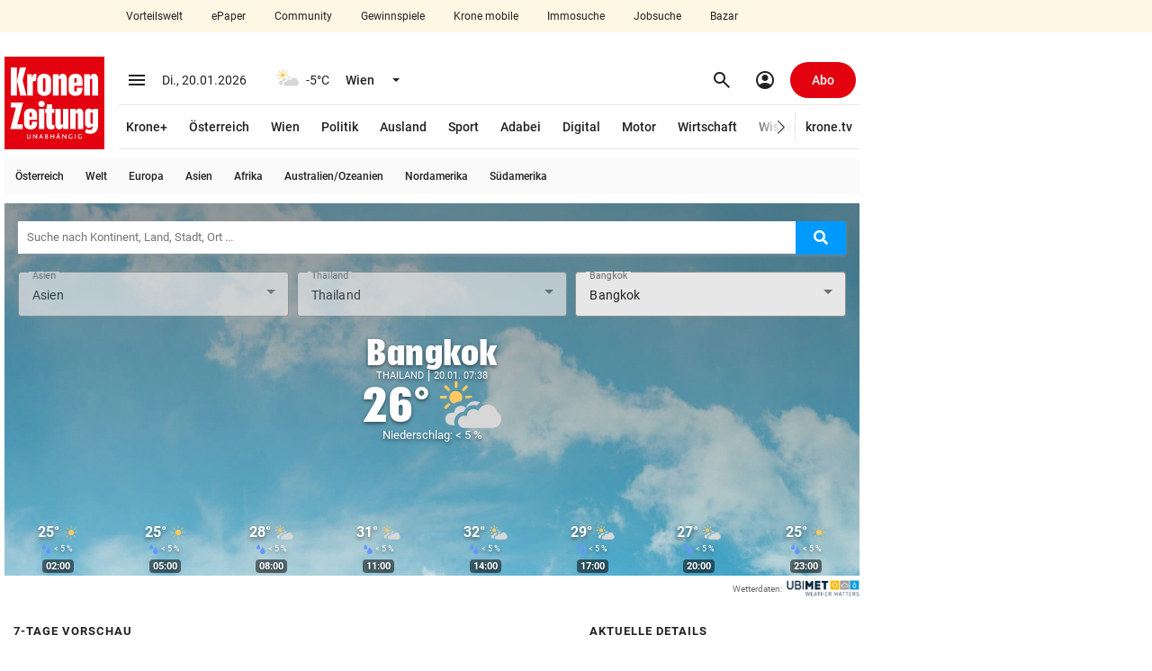

--- FILE ---
content_type: text/html; charset=UTF-8
request_url: https://www.krone.at/wetter/bangkok
body_size: 46021
content:
<!DOCTYPE html> <html lang="de"> <head> <meta charset="utf-8"> <meta http-equiv="x-ua-compatible" content="ie=edge"> <meta name="viewport" content="width=device-width, initial-scale=1"> <meta name="description" content="Die aktuellsten Wettervorhersagen und Temperaturen für Bangkok. ✅ Wetter Bangkok heute ✅ Wetter Bangkok morgen ✅ 7 Tage Prognose für Bangkok u.v.m."> <meta name="cXenseParse:taxonomy" content="wetter" /><meta name="robots" content="max-image-preview:large"><link rel="canonical" href="https://www.krone.at/wetter/bangkok"><link rel="alternate" type="application/rss+xml" title="RSS Feed for krone.at" href="//api.krone.at/v1/rss/rssfeed-google.xml?id=1789989" /> <meta name="krn-output-ad" content="true"> <meta name="krn-ressort-adunit" content="nachrichten"> <meta name="krn-ressort-id" content="1789989"> <meta name="krn-ressort-slug" content="wetter"> <meta name="krn-ressort-slug_hierarchical" content="wetter"> <meta name="krn-template-id" content="1778418"> <meta name="krn-article-id" content="1803283"> <meta property="cXenseParse:recs:articleid" content="1803283"> <meta property="cXenseParse:articleid" content="1803283"> <meta property="og:type" content="article"> <meta name="cXenseParse:krz-title" content="Bangkok"> <meta name="cXenseParse:krz-ressort_name" content="Wetter"> <meta name="krn-article-modified" content="2018-11-06T09:58:58"> <meta name="date" content="2018-11-06T09:58:58"> <meta name="article:modified_time" content="2018-11-06T09:58:58"> <meta name="article:published_time" content="2018-11-06T09:58:58"> <meta name="krn-oewa-rule-id" content="1891075"> <link rel="apple-touch-icon" sizes="180x180" href=/apple-touch-icon.png> <link rel="icon" type="image/png" sizes="32x32" href=/favicon-32x32.png> <link rel="icon" type="image/png" sizes="16x16" href=/favicon-16x16.png> <link rel="manifest" href="/manifest.json"> <link rel="mask-icon" href="/safari-pinned-tab.svg" color="#e3000f"> <meta name="theme-color" content="#e3000f"> <meta property="og:site_name" content=Kronen Zeitung /><meta property="fb:app_id" content=159406224130883 /><meta property="og:url" content="https://www.krone.at/wetter/bangkok"/><meta property="og:title" content="Bangkok" /><meta name="krn:published_time" content="2018-11-06T09:58:58" /><meta name="krn:modified_time" content="2018-11-06T09:58:58" /> <link rel="preconnect" href="https://imgl.krone.at"> <link rel="preconnect" href="https://fonts.krone.at"> <link rel="preconnect" href="//connect.facebook.net"> <link rel="preconnect" href="https://script-at.iocnt.net"> <link rel="preconnect" href="https://at.iocnt.net"> <link rel="preconnect" href="https://www.google-analytics.com"> <link rel="preconnect" href="https://www.googletagmanager.com"> <link rel="preconnect" href="//c.amazon-adsystem.com"> <link rel="preconnect" as="script" href="https://sdk.privacy-center.org/"> <link rel="dns-prefetch" as="script" href="https://sdk.privacy-center.org/"> <script id="spcloader" type="text/javascript" xasync="true" charset="utf-8" src="https://sdk.privacy-center.org/be967a1c-5719-48ab-acfd-c5b99ced4bb7/loader.js?target=www.krone.at"></script> <title> Wetter Bangkok | krone.at </title> <link rel="stylesheet" href="/css/global.css?decache=3dc60d5fc225d92844d672cc2b9b25ae6f3753c71.0.34429" /> <style> .krn-loading-inp { animation: krn-scale 0.5s; } @keyframes krn-scale { 0% { opacity: 1; } 50% { opacity: 0.8; } /* Reduced opacity */ 100% { opacity: 1; } } @keyframes krn-pulse { 0% { opacity: 1; } 50% { opacity: 0.5; } 100% { opacity: 1; } } :root { } </style> <link rel="stylesheet" type="text/css" href="https://fonts.krone.at/fonts/all?dc=1.0.34429"> <link rel="stylesheet" href="/css/kroneat-parcel.css?decache=a4b95375845e66389022b0463b7c1a1dbd057cb81.0.34429" /> <link rel="stylesheet" href="/css/kroneat.css?decache=06652d2f15ce5553fc509199fe6d4e1f83cd7fec1.0.34429" /> <link rel="stylesheet" href="/css/kroneat-print.css?decache=7c622c469d4789a545a6568154375714f43cda731.0.34429" media="print" /> <link href="/assets/f952f82ac96eba1f87f1309605148158019e362260b26774c03e12892d786b263f28d593dcd8ab50.css" id="krn-css-boxes" rel="stylesheet" /> <script src="/js/global-sync-vendor.js?decache=f0b357048b689ab5135005a7a6acf15c5a1e9f371.0.34429"></script> <script src="/js/global-sync.js?decache=9161552627f999136be35436cc8fde81bd6841251.0.34429"></script> <script>
        function krnMiniPlayer(id, mediaId) {
            // make sure it overlays when overlaying class is present
            $("#" + id + ".overlaying").css("z-index", 3);

            function bmLoaded(j) {
                // object that holds all the bitmovin players
                if (typeof (krnBitmovinPlayers) === 'undefined') {
                    krnBitmovinPlayers = [];
                }

                // set video recommendations
                var krnBitmovinRecommendations = [];
                window.krnBitmovinRecommendations = [];

                $("#" + id).html("");

                // push new player into object
                miniPlayer = {
                    playerDOMId: id,
                    // variables needed for custom player settings/functions
                    vars: {
                        recommendations: [],
                        components: {
                            contentRating: {
                                age: '',
                                desc: '',
                            }
                        },
                        inView: true,
                        inViewDisabled: false,
                        adFinished: false,
                        playbackFinished: false,
                        playbackRates: {},
                        playbackRatesEnabled: true,
                        videoTitle: '',
                        videoCopyright: 'krone.tv',
                        videoCaption: '',
                        videoDuration: null,
                        mediaID: 3380198,
                        ressortTitle: '',
                        objectTitle: '',
                        clipType: 'additional_content',
                        previewSource: '',
                        playUnique: false,
                        disableLoad: false,
                        isTV: false,
                        skipAutoInit: false,
                        features: {
                            floatingPlayer: false,
                            nextVid: false,
                            nextVidRedirect: false
                        },
                        customAssetId: '',
                        datazoom_context: null
                    },
                    // PREVID
                    // bitmovin player config vars
                    config: {
                        key: 'c1acb1f9-dfc4-4c34-8833-3b4292ff4f7d',
                        recommendations: [],
                        source: {
                            markers: [],
                            recommendations: [],
                            options: {
                                startOffset: 0
                            },
                            hls: j.link.url.full,
                        },
                        advertising: {
                            adBreaks: [
                                {
                                    id: 'pre-roll-pre-3380198',
                                    position: 'pre',
                                    tag: {
                                        url: 'https://pubads.g.doubleclick.net/gampad/ads?iu=/6771346/www.krone.at/nachrichten/preroll1&description_url=https%3A%2F%2Fkrone.at&url=&vpos=preroll&env=vp&impl=s&correlator=&tfcd=0&npa=0&gdfp_req=1&output=xml_vast4&sz=640x360&min_ad_duration=3000&max_ad_duration=30000&unviewed_position_start=1&cust_params=channel%3Doberoesterreich%26article_id%3D3379781%26videoplayer_mode%253Dautomuted&plcmt=2&vpmute=0',
                                        type: 'vast'
                                    }
                                }, {
                                    id: 'post-roll-post-3380198',
                                    position: 'post',
                                    tag: {
                                        url: 'https://pubads.g.doubleclick.net/gampad/ads?iu=/6771346/www.krone.at/nachrichten/postroll1&description_url=https%3A%2F%2Fkrone.at&url=&vpos=postroll&env=vp&impl=s&correlator=&tfcd=0&npa=0&gdfp_req=1&output=xml_vast4&sz=640x360&min_ad_duration=3000&max_ad_duration=30000&unviewed_position_start=1&cust_params=channel%3Doberoesterreich%26article_id%3D3379781%26videoplayer_mode%253Dautomuted&plcmt=2&vpmute=0',
                                        type: 'vast'
                                    }
                                }
                            ]
                        },
                        playback: {
                            autoplay: true,
                            muted: false
                        },
                        adaptation: {
                            desktop: {
                                limitToPlayerSize: true
                            },
                            mobile: {
                                limitToPlayerSize: true
                            }
                        },
                        tweaks: {
                            ad_video_load_timeout: 4000
                        },
                        logs: {
                            bitmovin: false,
                            level: "DEBUG"
                        }
                    }
                }

                KRNEvents.on('krn-bitmovin-loaded', function () {
                    window.krnBitmovinPlayers.push(miniPlayer);
                    initPlayerByDomId(id);
                    getPlayerObjByDomId(id).player.unmute();
                });
            }

            fetch("https://api.krone.at/v1/media/" + mediaId + "?cors=true")
                .then(r => r.json())
                .then(j => {
                    if (window.krnBitmovinPlayers) {
                        bmLoaded(j);
                        return;
                    }
                    krnInjectAsset({
                        type: "script",
                        path: "/assets/parcel/bitmovin/index.js",
                        id: "bm1-js",
                        loadCB: function loadCB() {
                            bmLoaded(j);
                        }
                    });
                    krnInjectAsset({
                        type: "link",
                        path: "/assets/parcel/bitmovin/index.css",
                        id: "bm1-css"
                    });
                })
        }

        KRNEvents.Ready(function() {
            KRNEvents.trigger('krn:dom-ready:init');

            // fixed position variant (reposition only on window resize)
            l = $(".c_gpt-ad.type_beside.position_left1")
            r = $(".c_gpt-ad.type_beside.position_right1")

            if(navigator.userAgent.match("iPad")) {
                // Disable sidebars on ipads
                l.css("display", "none");
                r.css("display", "none");
                return;
            }

            positionBesideAdsFixed(l, r);

            $(window).on('resize', function() {
                positionBesideAdsFixed(l, r);
            });




        });

        function positionBesideAdsFixed(l, r) {
            $navis = $('.main-navi-wrapper .n__outer');

            if(!$navis.length) {
                setTimeout(function() {
                    positionBesideAdsFixed(l, r);
                }, 200);
                return false;
            }
            nav_rect = $navis[0].getBoundingClientRect()
            nav_pos = {left: nav_rect.x-5, width: nav_rect.width+10}

            l.each(function(i, e) {
                $(e).css("left", nav_pos.left);
                $(e).css("z-index", "3000");
                $(e).css("position", "fixed");
                $(e).css("min-width", "100px");
                $(e).css("top", "40px");
            });
            r.each(function(i, e) {
                $(e).find(".c_inner").css("position", "relative");
                $(e).find(".c_inner").css("width", "0px");
                $(e).css("left", nav_pos.left+nav_pos.width-5);
                $(e).css("position", "fixed");
                $(e).css("min-width", "100px");
                $(e).css("height", "100%");
                $(e).css("z-index", "3000");
                $(e).css("top", "40px");
            });
        }


                let timeSpentScrolling = 0;
        let isHalted = false;
        let haltedStartTime, haltedEndTime;
        let totalHaltedTime = 0;
        const update_halt_state = () => {
            if (isHalted) {
                isHalted = false;
                haltedEndTime = new Date().getTime();
                totalHaltedTime += (haltedEndTime - haltedStartTime) / 1000;
            } else {
                isHalted = true;
                haltedStartTime = new Date().getTime();
            };
        };
                window.addEventListener('scroll', () => {
            timeSpentScrolling += 1.8;
            update_halt_state();
        }, { passive:true });
        document.addEventListener("DOMContentLoaded", () => {
            const start = new Date().getTime();
                        setInterval(() => {
                if (new Date().getTime() - start > 39000) {
                    update_halt_state();
                };
            }, 39000);
            window.addEventListener("beforeunload", () => {
                const end = new Date().getTime();
                update_halt_state();
                const totalTime = ((end - start) / 1000) - (timeSpentScrolling / 1000) - totalHaltedTime;
                KRNGTMPush('active_time', parseInt(totalTime));
            });
        });
    </script> <script src="/js/kroneat-parcel.js?decache=2acc7ca15dfacd5bec5bd2d4b2904f0a70b88ecc1.0.34429"></script> <script>
        window.KRN_CORE_CONFIG = {
            redisToken: '1f1032cb638e68d8dfbc20549888d2abf3841163',
            disableArticleTracking: false,
            iosStoreVersion: parseInt('1729'),
            iosSportStoreVersion: parseInt('1413'),
            sentry: {
                dsn: 'https://bbe926f4591b4e02a80f70afd62334f2@sentry.krone.at/4',
                environment: 'undefined',
                release: 'undefined',
                serverName: 'node35',
                sampleRate: 0.5
            },
            assetVersion: '1.0.34429',
            versions:  {
                TRINITY: 'v0.1.442'
            }
        }
        function shouldShowAds() {
             var articleType = $('meta[name=krn-article-type]').attr('content');
             if((articleType == "reg" || articleType ==  "premium") && TRINITY_LIGHT.getPremium()) {
                    return false;
             }
             if (Cookies.get("wp-backend-session")) {
               // No Ads for Backend Users
              return false;
             }
             return true;
        }
        function kmmIsMobile() {
          if ($('body').hasClass('is-mobile')) {
            return true;
          }
        }
        function detectSystem() {
            var matchedSystem = window.location.origin.match(/^.*\/\/(.*?)-/);
            if(!matchedSystem) {
                return "";
            }
            return matchedSystem[1] + "-";
        }
        // check system
        var system = detectSystem();

        // global KRN Object
        var KRN = {
            'status': {
                'tabActive': true
            },
            'settings': {
                'system': system,
                'domains': {
                    'FRONTEND': 'www.krone.at',
                    'API': 'api.krone.at',
                    'WP': 'wp.krone.at',
                    'TRACKING': 'tracking.krone.at',
                    'TALK': 'talk.krone.at',
                    'TROPHIES': 'trophies.krone.at',
                    'FXFAPI': 'api.willi.krone.at',
                    'FXFFRONTEND': 'www.willi.krone.at',
                    'FXFAKA': 'www.willi.aka.krone.at',
                    'TRINITY': 'trinity.krone.at'
                }
            }
        };
        function trueMobile() {
            var mobile = false;
                        return mobile;
        }

        function getDomain() {
            var mobile = false
            

            if(mobile) {
                    return "mobil.krone.at";
            }
            return "www.krone.at";

        }

function krnInjectAsset(config) {
    if(!config || !config.type || !config.path || !config.id) {
        return false;
    }
    if(!config.loadCB || typeof config.loadCB != 'function') {
        config.loadCB = function() {};
    }
    if(!config.unversioned) {
      config.path += (config.path.search(/\?/) < 0 ? '?' : '&') + 'v' + window.KRN_CORE_CONFIG.assetVersion;
    }
    var tag, fTag = document.getElementsByTagName(config.type)[0];
    if(document.getElementById(config.id)) {
        return false;
    }
    tag = document.createElement(config.type);
    tag.id = config.id;
    tag.onload = function() {
        KRNEvents.trigger('krn-' + config.id + '-loaded');
        config.loadCB();
    }
    if(config.async) {
        tag.async = true;
    }
    if(config.defer) {
        tag.defer = true;
    }
    switch(config.type) {
        case 'link':
            tag.href = config.path;
            tag.rel = 'stylesheet';
            break;
        case 'script':
            tag.src = config.path;
            break;
        default:
            return false;
    }
    fTag.parentNode.insertBefore(tag, fTag);
}

        // check tabActive
        document.addEventListener('visibilitychange', function () {
            var currentlyVisible = !document.hidden;

            // if state different than previous
            if(KRN.status.tabActive !== currentlyVisible) {
                // trigger event
                $(document).trigger('tabVisibilityChange', currentlyVisible);
            }

            KRN.status.tabActive = currentlyVisible;
        });


        if(window) {
            window.KRN = KRN;
        }

        function KRNGTMPush(event, data) {
            if(!data) data = {}
            window.dataLayer = window.dataLayer || [];
            var obj =  {
                'event': event
            }
            var event_data = {}
            event_data[event + "_data"] = Object.assign(data);
            gtm_object = Object.assign(obj, event_data)
            window.dataLayer.push(gtm_object);
            console.log("KRN-GTM pushed", gtm_object);
        }
        function isTestflight() {
          var curBuild = parseInt(navigator.userAgent.split("/").pop());
          if(navigator.userAgent.includes("KroneNative_iOS") && curBuild > window.KRN_CORE_CONFIG.iosStoreVersion) {
            return true;
          }
          if(navigator.userAgent.includes("KroneNativeSport_iOS") && curBuild > window.KRN_CORE_CONFIG.iosSportStoreVersion) {
            return true;
          }
          return false;
        }
        function isBot() {
            return /Chrome\-Lighthouse|Google Page Speed Insights|googlebot|crawler|spider|robot|crawling|Taboolabot/i.test(navigator.userAgent)
        }

        function krnHasConsens(cons) {
            // krn_cons_content -> incontent

            if(isBot() || isTestflight() || document.location.href.match(/app__/) || document.location.search.match(/gdprEnabled=true/)) {
                return true;
            }

            if(document.location.href.match(/suburraMode=true/)) {
                return false;
            }

            if(cons === 'krn_cons_content' && localStorage.getItem('krn_has_3rdparty_cons')) {
                return true;
            }

            return false;
        }
		jQuery.cachedScript = function( url, options ) {

  			// Allow user to set any option except for dataType, cache, and url
  			options = $.extend( options || {}, {
    		dataType: "script",
    		cache: true,
    		url: url
  	    });

  		// Use $.ajax() since it is more flexible than $.getScript
  		// Return the jqXHR object so we can chain callbacks
  		return jQuery.ajax( options );
	   };

                        var siteInfoData = {"hostname":"www.krone.at","pretitle":"","slug":"","tags":"0","content":[],"article_region":""};
                                siteInfoData.pageType = "weather_map-page";
                                KRNGTMPush('krn_site_info', siteInfoData);


        function krnNoPremium(cb, msg, ignore) {
            if(typeof msg == 'undefined') {
                msg = 'anonymous';
            }

            if(ignore) {
                                cb();
            }

            if(localStorage.getItem('KRN_PUR')) {
                                return false;
            }

                        if(typeof window.TRINITY_LIGHT == 'undefined') {
                                window.setTimeout(function() {
                    krnNoPremium(cb, msg);
                }, 100);
                return false;
            }

                        if(window.TRINITY_LIGHT.user && window.TRINITY_LIGHT.getPur()) {
                                return false;
            }
                                    cb();
        }
        function fixINP() {
            // Select all elements with the class 'imgteaser__img'
            var inps = document.querySelectorAll('div.imgteaser__img, .a__img-box, .imgteaser__title, .thumbBlock,.c_image,.sc__img-container,.c_gpt-ad, span.thumbBlock, span.video-label.video-title.trc_ellipsis, .img-lazy-responsive');

            // Loop through each element and add the event listener
            inps.forEach((imgTeaser) => {
                                imgTeaser.addEventListener('click', (event) => {
                    // Provide immediate visual feedback
                    var imgElement = event.target;
                    imgElement.classList.add('krn-loading-inp'); // CSS class to indicate loading state
                });
            });

        }
        function krnUnhidePlus() {
          fixINP();
          if(isTestflight() || document.location.search.match(/krnMinus=true/)) {
            return false; // use '?krnMinus=true' to debug/simulate ios testflight behaviour
          }

          $(".krnminus").removeClass("krnminus");
          $(".krnminus-display").removeClass("krnminus-display");
        }
        KRNEvents.on(['krn:dom-ready:init', 'krn:dom-ready:async', 'krn-bitmovin-lock-loaded', 'krn-regio-selected-loaded'], krnUnhidePlus);


        function krnCreateAnon() {
            if(Cookies.get('KRN_ANON')) {
                return false;
            }

            var anon = 'xxxxxxxx-xxxx-4xxx-yxxx-xxxxxxxxxxxx'.replace(/[xy]/g, function(c) {
                var r = Math.random() * 16 | 0, v = c == 'x' ? r : (r & 0x3 | 0x8);
                return v.toString(16);
            });

            Cookies.set('KRN_ANON', anon, {
                domain: '.krone.at',
                path: '/',
                expires: 365
            });
        }

        krnCreateAnon();

        // https://stackoverflow.com/a/66726233
        function _calculateScrollbarWidth() {
            document.documentElement.style.setProperty('--scrollbar-width', (window.innerWidth - document.documentElement.clientWidth) + "px");
            var clientWidth = document.documentElement.clientWidth;
                        if(clientWidth < 960) {
                clientWidth = 960;
            }
                        document.documentElement.style.setProperty('--client-width', clientWidth + "px");
            var contentWidth = 960;
            var contentBox = document.getElementsByClassName('c_content');
            if(contentBox.length > 0) {
                contentWidth = contentBox[0].offsetWidth;
            }
            document.documentElement.style.setProperty('--content-width', contentWidth + "px");
        }
        // recalculate on resize
                // recalculate on dom load
        document.addEventListener('DOMContentLoaded', _calculateScrollbarWidth, false);
        // recalculate on load (assets loaded as well)
        window.addEventListener('load', _calculateScrollbarWidth);
    </script> <script type="text/javascript">
        if(!isBot()) {
            window.didomiConfig = {
                cookies: {
                  storageSources: {
                    cookies: false,
                    localStorage: true
                  }
                },
                languages: {
                    enabled: ['de'],
                    default: 'de',
                },
                notice: {
                    content: {
                        dismiss: {
                            de: 'Zustimmen & Weiter',
                        },
                        deny: {
                            de: 'Krone PUR bestellen',
                        },
                        learnMore: {
                            de: 'Optionen verwalten',
                        }
                    },
                },
                preferences: {
                    enableAllButtons: false,
                },
            };

            window.KRNDidomi = {
                debug: window.location.href.match('TCF_DEBUG=1'),
                log: function() {
                    var self = this;

                    if(!self.debug) {
                        return false;
                    }

                    var args = Array.prototype.slice.call(arguments);
                    args.unshift('[TCF]');

                    console.log.apply(console, args);
                },
                init: function() {
                    var self = this;

                    self.debug = window.location.href.match('TCF_DEBUG=1');

                    if(!isTestflight() && !window.location.pathname.match(/^\/(2682039|1704878|1711792|3350979|434475|434474|1949086|37371)$/) && !window.location.pathname.match(/app__/) && !window.location.search.match(/gdprEnabled=true/) && !window.location.pathname.match(/^\/profil/) && !window.location.href.match(/suburraMode=true/) && !window.location.hash.match(/\/KRN\/(pay|confirm|social)/) && !window.location.search.match(/KRN_TRINITY_SHOULD_LOAD/) && !window.location.search.match(/sub-info/)) {
                                                self.log('check subscriber-status');
                        self.checkIfPURUser(function(isSubscriber) {
                            var show = !isSubscriber;
                            if(!isSubscriber) {
                                show = !KRNDidomi.hasMinimalChoice();
                                if(self.needsRefresh) show=true;
                            }

                            KRNDidomi.showNotice(show);

                        });
                                            } else {
                        self.log('page disables showing tcf-popup');
                        self.showNotice(false);

                        if(window.location.hash.match(/\/KRN\/pay\/product\/pur/)) {
                            self.setTriggerCalls();
                            self.log('pur-pay-screen was opened before');
                        }
                    }
                },
                purchasePUR: function() {
                    var self = this;

                    
                    if(window.TRINITY_LIGHT && window.TRINITY_LIGHT.user && window.TRINITY_LIGHT.getPur()) {
                        self.log('user has PUR:', window.TRINITY_LIGHT.getPur());
                        window.TRINITY_LIGHT.enqueueSnackbar('success', 'Sie haben bereits ein PUR-Abo.');
                        return false;
                    }

                    if(!self.checkConsent('piano')) {
                        KRNConsent.openPopup('consent_kroneplus_order');
                        return false;
                    }

                    KRNEvents.on('krn-pianosdk-loaded', function() {
                        KRNDidomi.setTriggerCalls();
                        KRNDidomi.log('opening pur-pay-screen');
                        tp.offer.startCheckout({
                            offerId: window.KRN_CORE_CONFIG.piano.pur.offerId,
                            templateId: window.KRN_CORE_CONFIG.piano.pur.templateId,
                        });
                    });
                    KRNEvents.trigger('krn-forceload-piano');
                },
                showNotice: function(show) {
                    var self = this;

                    $('body').addClass('krn-hide-didomi');
                    if(show) {
                        self.log('showing notice');
                        $('#didomi-host').attr('style', 'display: block !important');
                        Didomi.notice.show();

                    } else {
                        self.log('hiding notice');
                        Didomi.notice.hide();
                    }
                    self.log('removing hide class');
                    $('body').removeClass('krn-hide-didomi');
                },
                checkIfPURUser: function(cb) {
                                        var self = this;
                    if(localStorage.getItem("KRN_PUR") || (window.TRINITY_LIGHT && window.TRINITY_LIGHT.user && window.TRINITY_LIGHT.getPur())) {
                        self.log('user has pur');
                        cb(true);
                    } else {
                        self.log('no user or no pur user');
                        cb(false);
                    }
                },
                setTriggerCalls: function() {
                    var self = this;

                    self.log('setting KRNAuthSuccessTriggerCall');
                    window.KRNAuthSuccessTriggerCall = 'krn-privacy-center-open-purchase';
                    self.log('setting KRNAuthCloseTriggerCall');
                    window.KRNAuthCloseTriggerCall = 'krn-privacy-center-purchase-cancelled';
                },
                unsetTriggerCalls: function() {
                    var self = this;

                    self.log('deleting KRNAuthSuccessTriggerCall');
                    delete window.KRNAuthSuccessTriggerCall;
                    self.log('deleting KRNAuthCloseTriggerCall');
                    delete window.KRNAuthCloseTriggerCall;
                },
                checkConsentChoices: function() {
                    var self = this;

                    var consentState = Didomi.getUserStatus();
                    var purposeConsents = consentState.purposes.consent;
                    var vendorConsents = consentState.vendors.consent;

                    var gtmState = 'undefined';
                    if(purposeConsents.enabled.length && purposeConsents.disabled.length) {
                        gtmState = 'any';
                    } else if(purposeConsents.enabled.length && !purposeConsents.disabled.length) {
                        gtmState = 'all';
                    } else if(!purposeConsents.enabled.length && purposeConsents.disabled.length) {
                        gtmState = 'none';
                    }
                    self.log('gtmState:', gtmState);
                    KRNGTMPush('krn_consent', { status: gtmState });


                    if(isNativeAndroidApp()) {
                        window.ReactNativeWebView.postMessage(JSON.stringify({
                            setCookie: true
                        })); //Native Android Persist Cookie
                    }

                    var doesNotRequirePur = false;
                                        if(self.hasMinimalChoice() || gtmState === 'all' || doesNotRequirePur === true) {
                        self.unsetTriggerCalls();
                        self.showNotice(false);
                    } else if(window.TRINITY_LIGHT && window.TRINITY_LIGHT.user && window.TRINITY_LIGHT.getPur()) {
                        self.log('user has PUR:', window.TRINITY_LIGHT.getPur());
                        self.showNotice(false);
                    } else {
                        self.purchasePUR();
                    }
                },
                hasMinimalChoice: function() {
                    var self = this;

                    var consentState = Didomi.getUserStatus();
                    var purposeConsents = consentState.purposes.consent;
                    var vendorConsents = consentState.vendors.consent;

                    var valid = true;
                    $.each(['geolocation_data', 'cookies', 'select_basic_ads', 'create_ads_profile', 'select_personalized_ads', 'create_content_profile', 'select_personalized_content', 'measure_ad_performance', 'measure_content_performance', 'market_research', 'improve_products'], function(i, e) {
                        if($.inArray(e, purposeConsents.enabled) < 0) {
                            valid = false;
                        }
                    });

                    self.log('user has minimal choice?', valid);

                    return valid;
                },
                checkConsent: function(vendor, cbFunc) {
                    var self = this;

                    var infos = self.getConsentInfos(vendor);
                    if(!infos) {
                        self.log('no consent-infos for', vendor);
                        return false;
                    }

                    var state = false;
                    var forceVendor = [
                                        ];
                    if(isTestflight() || window.location.search.match(/gdprEnabled=true/)) {
                        self.log('force consent', vendor);
                        state = true;
                    } else if($.inArray(vendor, forceVendor) > -1) {
                        self.log('force consent for', vendor);
                        state = true;
                    } else {
                                                state = Didomi.getUserConsentStatus(infos.purposeId, infos.vendorId);
                                                self.log('check consent via getUserConsentStatus', vendor, infos);
                    }

                    if(typeof cbFunc != 'undefined' && state) {
                        self.log('checking consent for', vendor, ':', state, 'and executing cbFunc');
                        cbFunc();
                        return state;
                    }

                    self.log('checking consent for', vendor, ':', state);
                    return state;
                },
                getConsentInfos: function(vendor) {
                    var self = this;

                    var infos = false;
                    switch(vendor) {
                                            case 'instagram':
                            infos = {
                                purposeId: 'anzeigenv-WLY7Vp8R',
                                vendorId: 'c:instagram-8iPtGFPU'
                            };
                            break;
                                            case 'telegram':
                            infos = {
                                purposeId: 'anzeigenv-WLY7Vp8R',
                                vendorId: 'c:telegram-pGN7rTyG'
                            };
                            break;
                                            case 'datawrapper':
                            infos = {
                                purposeId: 'anzeigenv-WLY7Vp8R',
                                vendorId: 'c:datawrappe-6Vafkw8K'
                            };
                            break;
                                            case 'threads':
                            infos = {
                                purposeId: 'anzeigenv-WLY7Vp8R',
                                vendorId: 'c:instagram-8iPtGFPU'
                            };
                            break;
                                            case 'bluesky':
                            infos = {
                                purposeId: 'anzeigenv-WLY7Vp8R',
                                vendorId: 'c:bluesky-MHZGPtzz'
                            };
                            break;
                                            case 'tiktok':
                            infos = {
                                purposeId: 'anzeigenv-WLY7Vp8R',
                                vendorId: 'c:tiktok-TW9TanMP'
                            };
                            break;
                                            case 'youtube':
                            infos = {
                                purposeId: 'anzeigenv-WLY7Vp8R',
                                vendorId: 'c:youtube-XrTUXrnY'
                            };
                            break;
                                            case 'twitter':
                            infos = {
                                purposeId: 'anzeigenv-WLY7Vp8R',
                                vendorId: 'c:twitter-cWTM9DBT'
                            };
                            break;
                                            case 'piano-pv':
                            infos = {
                                purposeId: 'webanalyse-PkzNyVQx',
                                vendorId: 'c:pianoiod-Vf3ZGCgW'
                            };
                            break;
                                            case 'piano-geo':
                            infos = {
                                purposeId: 'webanalyse-PkzNyVQx',
                                vendorId: 'c:pianoiod-Vf3ZGCgW'
                            };
                            break;
                                            case 'piano-device':
                            infos = {
                                purposeId: 'webanalyse-PkzNyVQx',
                                vendorId: 'c:pianoiod-Vf3ZGCgW'
                            };
                            break;
                                            case 'piano-segment':
                            infos = {
                                purposeId: 'usersegme-Y4F7eiKp',
                                vendorId: 'c:pianoiod-Vf3ZGCgW'
                            };
                            break;
                                            case 'piano-recs':
                            infos = {
                                purposeId: 'personalis-tmrpWren',
                                vendorId: 'c:pianoiod-Vf3ZGCgW'
                            };
                            break;
                                            case 'piano-ad':
                            infos = {
                                purposeId: 'personalis-2p4HYUyK',
                                vendorId: 'c:pianoiod-Vf3ZGCgW'
                            };
                            break;
                                            case 'piano-id':
                            infos = {
                                purposeId: 'verwendung-e4rjTCgt',
                                vendorId: 'c:analytics-y6AVkQ7C'
                            };
                            break;
                                            case 'googleonetap':
                            infos = {
                                purposeId: 'initialisi-hT2bNMeY',
                                vendorId: 'c:googleone-ijQcLxib'
                            };
                            break;
                                            case 'facebook':
                            infos = {
                                purposeId: 'anzeigenv-WLY7Vp8R',
                                vendorId: 'c:metafaceb-RrfDK8k3'
                            };
                            break;
                                            case 'facebook-pixel':
                            infos = {
                                purposeId: 'usersegme-LCzzW9gg',
                                vendorId: 'c:metafaceb-T9cWieNe'
                            };
                            break;
                                            case 'laola1':
                            infos = {
                                purposeId: 'anzeigenv-WLY7Vp8R',
                                vendorId: 'c:sportradar-ZefR3bn2'
                            };
                            break;
                                            case 'transmatico':
                            infos = {
                                purposeId: 'anzeigenv-WLY7Vp8R',
                                vendorId: 'c:transmatic-8HZwVw2L'
                            };
                            break;
                                            case 'bitmovin':
                            infos = {
                                purposeId: 'anzeigenv-dMkFZm8k',
                                vendorId: 'c:bitmovin-xawGHVHR'
                            };
                            break;
                                            case 'fan-at':
                            infos = {
                                purposeId: 'anzeigenv-WLY7Vp8R',
                                vendorId: 'c:fanat-J7C7RnRa'
                            };
                            break;
                                            case 'analytics':
                            infos = {
                                purposeId: 'webanalyse-PkzNyVQx',
                                vendorId: 'c:analytics-y6AVkQ7C'
                            };
                            break;
                                            case 'piano':
                            infos = {
                                purposeId: 'anzeigenv-dMkFZm8k',
                                vendorId: 'c:pianoio-nWcHAgPz'
                            };
                            break;
                                            case 'piano-user':
                            infos = {
                                purposeId: 'personalis-QELJW9Ta',
                                vendorId: 'c:pianoiod-Vf3ZGCgW'
                            };
                            break;
                                            case 'piano-interests':
                            infos = {
                                purposeId: 'personalis-2p4HYUyK',
                                vendorId: 'c:pianoiod-Vf3ZGCgW'
                            };
                            break;
                                            case 'admanager-id':
                            infos = {
                                purposeId: 'verwendung-e4rjTCgt',
                                vendorId: 'c:googlead-iRafLqpf'
                            };
                            break;
                                            case 'onthe':
                            infos = {
                                purposeId: 'webanalyse-PkzNyVQx',
                                vendorId: 'c:ontheio-ZBjz2UBQ'
                            };
                            break;
                                            case 'gmaps':
                            infos = {
                                purposeId: 'anzeigenv-WLY7Vp8R',
                                vendorId: 'c:googlemap-krJ6VbxW'
                            };
                            break;
                                            case 'taboola':
                            infos = {
                                purposeId: 'cookies',
                                vendorId: '42'
                            };
                            break;
                                            case 'tipp3odd':
                            infos = {
                                purposeId: 'cookies',
                                vendorId: '39'
                            };
                            break;
                                            case 'assertive-yield':
                            infos = {
                                purposeId: 'cookies',
                                vendorId: 'c:assertive-jQpheJBr'
                            };
                            break;
                                            case 'emarsys-web-extend':
                            infos = {
                                purposeId: 'personalis-tmrpWren',
                                vendorId: 'c:emarsys-V3Upjhwd'
                            };
                            break;
                                            case 'onesignal':
                            infos = {
                                purposeId: 'personalis-tmrpWren',
                                vendorId: 'c:onesignal-bERBbRWW'
                            };
                            break;
                                            case 'datazoom':
                            infos = {
                                purposeId: 'webanalyse-PkzNyVQx',
                                vendorId: 'c:datazooms-VtyPqyVT'
                            };
                            break;
                                            case 'typeform':
                            infos = {
                                purposeId: 'initialisi-hT2bNMeY',
                                vendorId: 'c:typeform-ZKtj3xBY'
                            };
                            break;
                                            case 'kameleoon':
                            infos = {
                                purposeId: 'webseiten-qhTQjNp9',
                                vendorId: 'c:kameleoon-PPyLXAAr'
                            };
                            break;
                                        }
                    infos.vendor = vendor;
                    return infos;
                },
                enableForVendor: function(vendorId, btn) {
                    var self = this;

                    if(btn) {
                        KRNConsent.lockButton(btn);
                    }

                    var vendorConfig = Didomi.getVendorById(vendorId);
                    if(!vendorConfig) {
                        self.log('vendor is not configured:', vendorId);
                        return false;
                    }

                                        var transaction = Didomi.openTransaction();
                                        transaction.enableVendor(vendorId);
                    transaction.enablePurposes(...vendorConfig.purposeIds);
                    transaction.commit();

                    setTimeout(function() {
                        window.location.reload();
                    }, 500);
                },
                loadConsentBox: function(elem, consentInfos) {
                    var self = this;

                    var payload = {};
                    var cacheId = 'common';

                    if(consentInfos) {
                        payload = consentInfos;
                        cacheId = consentInfos.vendorId;
                    }

                    if(!window.krnConsensNoteCache) {
                        window.krnConsensNoteCache = {};
                    }

                    if(!window.krnConsensNoteCache[cacheId]) {
                        $.get('/gdpr/box_consent_note', payload, function(d) {
                            window.krnConsensNoteCache[cacheId] = d;
                            $(elem).html(window.krnConsensNoteCache[cacheId]);
                        });
                    } else {
                        $(elem).html(window.krnConsensNoteCache[cacheId]);
                    }
                },
                revokeTCFConsent: function() {
                    var self = this;

                    self.log('revoking settings');

                    KRNConsent.disable3rdParty();
                    KRNConsent.closePopup();
                    Didomi.reset();
                    self.showNotice(true);
                },
                enablePianoAndPurchasePUR: function() {
                    var self = this;

                    var vendorId = KRNDidomi.getConsentInfos('piano').vendorId;
                    var vendorConfig = Didomi.getVendorById(vendorId);
                    if(!vendorConfig) {
                        self.log('vendor is not configured:', vendorId);
                        return false;
                    }

                    KRNConsent.closePopup();

                                        var transaction = Didomi.openTransaction();
                                        transaction.enableVendor(vendorId);
                    transaction.enablePurposes(...vendorConfig.purposeIds);
                    transaction.commit();

                    setTimeout(function() {
                        tp = window['tp'] || [];
                        tp.push(['init', function() {
                            KRNDidomi.purchasePUR();
                        }]);
                        KRNEvents.trigger('krn-forceload-piano');
                    }, 500);
                },
            };

            // didomiEventListeners
            window.didomiEventListeners = window.didomiEventListeners || [];
            function didomiDisagree () {
                KRNDidomi.purchasePUR();
            }
            window.didomiEventListeners.push({
                event: 'notice.clickdisagree',
                listener: didomiDisagree
            });
            window.didomiEventListeners.push({
                event: 'preferences.clickdisagreetoall',
                listener: didomiDisagree
            });
            function didomiAgree() {
                KRNDidomi.checkConsentChoices();
                KRNEvents.trigger('krn-didomi-loaded');
            }
            window.didomiEventListeners.push({
                event: 'notice.clickagree',
                listener: didomiAgree
            });
            window.didomiEventListeners.push({
                event: 'preferences.clickagreetoall',
                listener: didomiAgree
            });
            window.didomiEventListeners.push({
                event: 'preferences.clicksavechoices',
                listener: didomiAgree
            });
            window.didomiEventListeners.push({
                event: 'consent.changed',
                listener: function (ctx) {
                                    }
            });

            // didomiOnReady
            var start = Date.now();
            window.didomiOnReady = window.didomiOnReady || [];
            window.didomiOnReady.push(function (Didomi) {
                var millisA = Date.now() - start;
                console.info('calling didomiOnReady took ' + millisA + 'ms (A)');
                KRNEvents.trigger('krn-didomi-loaded');
                $('body').addClass('krn-hide-didomi');
                KRNDidomi.needsRefresh = $("#didomi-popup").children().length > 0;
                KRNDidomi.init();
                var millisB = Date.now() - start;
                console.info('calling didomiOnReady took ' + millisB + 'ms (B)');
            });
            $('body').addClass('krn-hide-didomi');



            // didomi sdk (v2.2)
            // window.gdprAppliesGlobally=false;(function(){function n(e){if(!window.frames[e]){if(document.body&&document.body.firstChild){var t=document.body;var r=document.createElement("iframe");r.style.display="none";r.name=e;r.title=e;t.insertBefore(r,t.firstChild)}else{setTimeout(function(){n(e)},5)}}}function e(r,a,o,s,c){function e(e,t,r,n){if(typeof r!=="function"){return}if(!window[a]){window[a]=[]}var i=false;if(c){i=c(e,n,r)}if(!i){window[a].push({command:e,version:t,callback:r,parameter:n})}}e.stub=true;e.stubVersion=2;function t(n){if(!window[r]||window[r].stub!==true){return}if(!n.data){return}var i=typeof n.data==="string";var e;try{e=i?JSON.parse(n.data):n.data}catch(t){return}if(e[o]){var a=e[o];window[r](a.command,a.version,function(e,t){var r={};r[s]={returnValue:e,success:t,callId:a.callId};n.source.postMessage(i?JSON.stringify(r):r,"*")},a.parameter)}}if(typeof window[r]!=="function"){window[r]=e;if(window.addEventListener){window.addEventListener("message",t,false)}else{window.attachEvent("onmessage",t)}}}e("__uspapi","__uspapiBuffer","__uspapiCall","__uspapiReturn");n("__uspapiLocator");e("__tcfapi","__tcfapiBuffer","__tcfapiCall","__tcfapiReturn");n("__tcfapiLocator");(function(e){var t=document.createElement("link");t.rel="preconnect";t.as="script";var r=document.createElement("link");r.rel="dns-prefetch";r.as="script";var n=document.createElement("link");n.rel="preload";n.as="script";var i=document.createElement("script");i.id="spcloader";i.type="text/javascript";i["async"]=true;i.charset="utf-8";var a="https://sdk.privacy-center.org/"+e+"/loader.js?target="+document.location.hostname;if(window.didomiConfig&&window.didomiConfig.user){var o=window.didomiConfig.user;var s=o.country;var c=o.region;if(s){a=a+"&country="+s;if(c){a=a+"&region="+c}}}t.href="https://sdk.privacy-center.org/";r.href="https://sdk.privacy-center.org/";n.href=a;i.src=a;var d=document.getElementsByTagName("script")[0];d.parentNode.insertBefore(t,d);d.parentNode.insertBefore(r,d);d.parentNode.insertBefore(n,d);d.parentNode.insertBefore(i,d)})("be967a1c-5719-48ab-acfd-c5b99ced4bb7")})();
        }
    </script> <style type="text/css"> .fancybox__container.is-closing { display: none; } .async-hide { opacity: 0 !important; } #didomi-host { display: none !important; } </style><script>
        krnNoPremium(function() {
            KRNEvents.on('krn-didomi-loaded', function() {
                KRNDidomi.checkConsent('analytics', function() {
                    window['GoogleAnalyticsObject'] = 'ga';
                    window['ga'] = window['ga'] || function() {
                        (window['ga'].q = window['ga'].q || []).push(arguments)
                    };

                    (function(i,s,o,g,r,a,m){i['GoogleAnalyticsObject']=r;i[r]=i[r]||function(){(i[r].q=i[r].q||[]).push(arguments)},i[r].l=1*new Date();a=s.createElement(o),m=s.getElementsByTagName(o)[0];a.async=1;a.src=g;m.parentNode.insertBefore(a,m)})(window,document,'script','https://www.google-analytics.com/analytics.js','ga');

                    

                    window.dataLayer = window.dataLayer || [];
                    function gtag(){dataLayer.push(arguments);}

                        ga('create', 'UA-2261066-1', 'auto', 'kmm', {name: 'kmm', allowLinker: true});
	ga('kmm.set', 'anonymizeIp', true);
	ga('kmm.require', 'GTM-KFMFP4C');


        var ressortList = {};
    
    var pianoUserId = localStorage.getItem("pui") ? localStorage.getItem("pui") : null;
    if (pianoUserId) {
        ressortList.dimension6 = pianoUserId;
    }



    	ga('kmm.send', 'pageview', '/wetter/bangkok', ressortList);


    

                    (function(K, R, N) {
                        var js, fjs = K.getElementsByTagName(R)[0];
                        if (K.getElementById(N)) return;
                        js = K.createElement(R);
                        js.id = N;
                        js.src = 'https://www.googleoptimize.com/optimize.js?id=GTM-KFMFP4C';
                        fjs.parentNode.insertBefore(js, fjs);
                    } (document, 'script', 'optimize.js'));
                });
            });
        }, 'google-analytics');
    </script> <script>
        krnNoPremium(function() {
            KRNEvents.on('krn-didomi-loaded', function() {
                KRNDidomi.checkConsent('analytics', function() {
                    (function(w,d,s,l,i){w[l]=w[l]||[];w[l].push({'gtm.start':new Date().getTime(),event:'gtm.js'});var f=d.getElementsByTagName(s)[0],j=d.createElement(s),dl=l!='dataLayer'?'&l='+l:'';j.async=true;j.src='https://www.googletagmanager.com/gtm.js?id='+i+dl;f.parentNode.insertBefore(j,f);})(window,document,'script','dataLayer','GTM-KS6KQQ');
                });
            });
        }, 'gtm-script');
    </script> <script>
        window.tp = window.tp || [];
        tp.push(["setDataLayerEnabled", true]);

        var krn_pay_days_ago = localStorage.getItem("krn_pay_days_ago");
        if(krn_pay_days_ago) {
            if(parseInt(krn_pay_days_ago) >= 90) {
              window.tp.push(["setCustomVariable", "pay_day_clean", "yes"]);
            }
        }
                                           window.tp.push(["setCustomVariable", "krn_object_type", "weather_map"]);
                    
        
            
            
                                                                                    


            

            
                            window.tp.push(["setContentCreated", "2018-11-06T08:58:58"]);
            
            
                            window.tp.push(["setContentSection", "Wetter"]);
            

        
        var tpZoneSuffix = "";
        if(isNativeApp()) {
            tpZoneSuffix += "_app";
        }
                    window.tp.push(["setZone", "krn_desktop" + tpZoneSuffix]);
        
        window.tp.push(["setTags", ["krn_ressort_wetter"]]);

                    var krn_piano_aid = "MSD69ko5pe";
            var krn_piano_host = "experience-eu.piano.io";
            window.tp.push(["setSandbox", false]);
            //window.tp.push(['setCloudflareWorkerUrl', 'https://auth.krone.at']);
            window.KRN_CORE_CONFIG.piano = {
        pur: {
            offerId: 'OFDT7FH9WYPJ',
            templateId: 'OTYU8CUV0P3X',
        },
        plusTest: {
            offerId: 'OFE8ZTZ6O06R',
            templateId: 'OT5XR64OZS0D',
            termId: 'TMT01TZYQB95',
        },
    };
       
        // Force by cache_toggle
        if(Cookies.get("KRN-PIANO-SANDBOX")) {
            krn_piano_aid = "lQsTQVhksu";
            krn_piano_host = "sandbox.tinypass.com";
            window.KRN_PIANO_SANDBOX = true;
            window.tp.push(["setSandbox", true]);
            window.KRN_CORE_CONFIG.piano = {
        pur: {
            offerId: 'OFVVMTPIPVLK',
            templateId: 'OTKFAVX4T7B9',
        },
        plusTest: {
            offerId: 'OFLJDW84D0SN',
            templateId: 'OTRYAXY91B1X',
            termId: 'TMLPJ3PQLV49',
        },
    };
        }

        function __pianoLoader() {
            window.cX = window.cX || { options: {consent: true, tcf20: true}, callQueue: [] };
            window.cX.options.dataLayer = true;
            window.cX.callQueue.push(['setCustomParameters', {
                'logged_in': Cookies.get("KRN_HAS_PASS") ? true : false,
                'mp_printabo': localStorage.getItem("mp_printabo") == "1" ? true : false,
                'device_seen': localStorage.getItem("device_seen") == "1" ? true : false,
                'cleanPayDay': localStorage.getItem("krn_pay_clean") == "yes" ? true : false,
                'payDaysAgo':  localStorage.getItem("krn_pay_days_ago")  ? localStorage.getItem("krn_pay_days_ago") : -1

            }]);
            window.cX.callQueue.push(['setConsent', { pv: false, segment: false, recs: false, ad: false, device: false, geo: false,   }]);
            KRNEvents.on('krn-didomi-loaded', function() {
                KRNDidomi.checkConsent('piano-pv', function() {
                    window.cX.callQueue.push(['setConsent', { pv: true }]);
                })

                KRNDidomi.checkConsent('piano-segment', function() {
                    window.cX.callQueue.push(['setConsent', { segment: true }]);


                    // NOTE:
                    // this codeblock below is not how this is done properly
                    // but I gave up, reverse-engineered the loaded piano scripts as good as I could and came up with this
                    // fix it if you have the proper documentation, I don't

                    // cx.js is loaded from tinypass.min.js which itself is loaded from experience-eu.piano.io/xbuilder/experience/load
                    // I only have a hook for ".../experience/load"
                    // not for tinypass.min.js
                    // certainly not for cx.js

                    // getSegments here is called from the callQueue whenever cX.js is loaded
                    // however, we can't use cX.getUserId() here on the callQueue, as we don't have access to cX
                    // it will simply not do anything and even make piano scripts stop working, without any console output
                    // therefore, in the callback we have *some* segments but we don't have the *correct* segments

                    // yes, getSegments is called again, inside itself
                    // it is one of the only functions I could find that have a callback
                    // here I now have cX available and can do what I actually want to
                    // first call (in callQueue) is only a "carrier"
                    window.cX.callQueue.push(['getSegments', {
                            persistedQueryId: '9551776bb1ca45f65a50a72aea0de567768e21c6',
                            callback: function (segments) {
                                cX.getSegments({
                                    persistedQueryId: '9551776bb1ca45f65a50a72aea0de567768e21c6',
                                    callback: function (segments) {
                                        KRNGTMPush('krn_piano_user_segments', segments.map(function (x) { return x.id; }));
                                    }
                                }, {
                                    identity: {id: cX.getUserId(), type: 'zrf' }
                                });
                            }
                        }
                    ]);
                })

                KRNDidomi.checkConsent('piano-recs', function() {
                    window.cX.callQueue.push(['setConsent', { recs: true }]);
                })
                KRNDidomi.checkConsent('piano-ad', function() {
                    window.cX.callQueue.push(['setConsent', { ad: true }]);
                })

                KRNDidomi.checkConsent('piano-device', function() {
                    window.cX.callQueue.push(['setConsent', { device: true }]);
                })

                KRNDidomi.checkConsent('piano-geo', function() {
                    window.cX.callQueue.push(['setConsent', { geo: true }]);
                })


                function __scoped_loader() {
                    if(!KRNEvents.isTriggered("krn-pianosdk-loaded")) { // avoid loading piano twice (buggy behaviour, eg. blank login page)
                        (function(src){var a=document.createElement("script");a.type="text/javascript";a.async=true;a.onload=function(){KRNEvents.trigger('krn-pianosdk-loaded');};a.src=src;var b=document.getElementsByTagName("script")[0];b.parentNode.insertBefore(a,b)})("https://" + krn_piano_host + "/xbuilder/experience/load?aid=" +  krn_piano_aid);
                    }
                }
                __scoped_loader();
            })
        }

    </script> <script>
        krnNoPremium(function() {
            (function(d, s, id) {
                var js, fjs = d.getElementsByTagName(s)[0];
                if (d.getElementById(id)) return;
                js = d.createElement(s);
                js.id = id;
                js.async = true;
                js.src = "https://script-at.iocnt.net/iam.js";
                fjs.parentNode.insertBefore(js, fjs);
            }(document, 'script', 'oewa-script'));
        }, 'oewa-script');
    </script> <link rel='preload' href='//data-1ce9bdc9f1.krone.at/iomm/latest/manager/base/es6/bundle.js' as='script' id='IOMmBundle' crossorigin> <link rel='preload' href='//data-1ce9bdc9f1.krone.at/iomm/latest/bootstrap/loader.js' as='script' crossorigin> <script>
        if(!isNativeApp()) {
          krnNoPremium(function() {
              (function(d, s, id) {
                  var js, fjs = d.getElementsByTagName(s)[0];
                  if (d.getElementById(id)) return;
                  js = d.createElement(s);
                  js.id = id;
                  js.async = true;
                  js.crossorigin = true;
                  js.src = "//data-1ce9bdc9f1.krone.at/iomm/latest/bootstrap/loader.js";
                  fjs.parentNode.insertBefore(js, fjs);
              }(document, 'script', 'oewa2-script'));

            /*
              (function(d, s, id) {
                  var js, fjs = d.getElementsByTagName(s)[0];
                  if (d.getElementById(id)) return;
                  js = d.createElement(s);
                  js.id = id;
                  js.async = true;
                  js.crossorigin = true;
                  js.src = "//ts-v2.reppublika.com/web.js?is_auto_exec=0";
                  fjs.parentNode.insertBefore(js, fjs);
              }(document, 'script', 'reppublika-script'));
            */
          }, 'oewa2-script');
        }
    </script> <script>
        function newDetectMobile() {
            if(document.location.host.match(/kronemed/)) {
                return;
            }
            if(Cookies.get("KRN_FAM")) {
                // WE have fam forced - let it be
                return;
            }
            function setFalsePositive() {
                 var in30Minutes = 1/48;
                 var oppfam = "desktop"
                 if(getDomain().match(/www/)) {
                         oppfam = "mobile";
                 }

                 //We go FROM www to MOBILE by JS decicsion, if we came here from CDN
                 //This was a false_positive - mark it, so CDN does not redirect this user again
                 Cookies.set("KRN_FAM", oppfam, { domain: "krone.at", path: "/",     expires: in30Minutes })

            }
            function isFacebookAndroidApp() {
                var ua = navigator.userAgent || navigator.vendor || window.opera;
                ua = ua.toLowerCase();
                return (ua.indexOf("fban") > -1 && ua.indexOf("android") > -1) || (ua.indexOf("fbav") > -1 && ua.indexOf("android") > -1);
            }
            if(isFacebookAndroidApp() || Cookies.get("KMM_DISABLE_FORK") || document.location.href.match(/KMM_DISABLE_FORK/)) {
                return;
            }
            var mobile = new MobileDetect(window.navigator.userAgent);
            window.KRN_CORE_CONFIG.urlIsStable = true;
            //Device is mobile and no tablet, and we are on desktop go to mobil
            if(mobile.mobile() && !mobile.tablet() && getDomain().indexOf("mobil") === -1 ) {
                console.log("MOBILE2 ", getDomain());
                if(!Cookies.get("KMM_MOBILE_DISABLED")) {
                    window.KRN_CORE_CONFIG.urlIsStable = false;
                    setFalsePositive();
                    window.location.reload();
                }  else {
                    console.log("ADD MARK");
                    window.setTimeout(function() {
                        $("body").prepend('<div class="kmm_mobile_overlay_link"><a href="#" class="todesktop" title="zur mobilen Version wechseln">zur mobilen Version wechseln</a></div>');
                        $("body").css('padding-top', $('.kmm_mobile_overlay_link').outerHeight(true));
                    }, 2000);
                }
            }
            //Device is either no mobile or mobile and tablet and we are on mobile version redirect to desktop
            if((!mobile.mobile() || (mobile.mobile() && mobile.tablet())) && getDomain().indexOf("www")  === -1 && window.location.href.indexOf("app__") === -1) {
                window.KRN_CORE_CONFIG.urlIsStable = false;
                setFalsePositive();
                window.location.reload();
            }
            if(Cookies.get("KMM_MOBILE_DISABLED") &&  getDomain().indexOf("mobil") !== -1 ) {
                window.KRN_CORE_CONFIG.urlIsStable = false;
                setFalsePositive();
                window.location.reload();
                console.log("REquested WWW");
            }

        }
        //Mobile Detector/Redirector
        function detectMobile() {
            if(document.location.host.match(/kronemed/)) {
                return;
            }

            function setFalsePositive() {
                 var in30Minutes = 1/48;

                 //We go FROM www to MOBILE by JS decicsion, if we came here from CDN
                 //This was a false_positive - mark it, so CDN does not redirect this user again
                 Cookies.set("KMM_MOBILE_FP", "1", { domain: "krone.at", path: "/",     expires: in30Minutes })
            }
            function isFacebookAndroidApp() {
                var ua = navigator.userAgent || navigator.vendor || window.opera;
                ua = ua.toLowerCase();
                return (ua.indexOf("fban") > -1 && ua.indexOf("android") > -1) || (ua.indexOf("fbav") > -1 && ua.indexOf("android") > -1);
            }
            if(isFacebookAndroidApp() || Cookies.get("KMM_DISABLE_FORK") || document.location.href.match(/KMM_DISABLE_FORK/)) {
                return;
            }
            var mobile = new MobileDetect(window.navigator.userAgent);
            window.KRN_CORE_CONFIG.urlIsStable = true;
            //Device is mobile and no tablet, and we are on desktop go to mobil
            if(mobile.mobile() && !mobile.tablet() && window.location.href.indexOf("mobil") === -1 ) {
                console.log("MOBILE1 ", getDomain());
                if(!Cookies.get("KMM_MOBILE_DISABLED")) {
                    window.KRN_CORE_CONFIG.urlIsStable = false;
                    setFalsePositive();
                    window.location.href=window.location.href.replace("www", "mobil");
                }  else {
                    console.log("ADD MARK");
                    window.setTimeout(function() {
                        $("body").prepend('<div class="kmm_mobile_overlay_link"><a href="#" class="todesktop" title="zur mobilen Version wechseln">zur mobilen Version wechseln</a></div>');
                        $("body").css('padding-top', $('.kmm_mobile_overlay_link').outerHeight(true));
                    }, 2000);
                }
            }
            //Device is either no mobile or mobile and tablet and we are on mobile version redirect to desktop
            if((!mobile.mobile() || (mobile.mobile() && mobile.tablet())) && window.location.href.indexOf("www") === -1 && window.location.href.indexOf("app__") === -1) {
                window.KRN_CORE_CONFIG.urlIsStable = false;
                setFalsePositive();
                window.location.href=window.location.href.replace("mobil", "www");
            }
            if(Cookies.get("KMM_MOBILE_DISABLED") &&  window.location.href.indexOf("mobil") !== -1 ) {
                window.KRN_CORE_CONFIG.urlIsStable = false;
                setFalsePositive();
                window.location.href=window.location.href.replace("mobil", "www");
                console.log("REquested WWW");
            }
        }
        //if(Cookies.get("KRN_THORS_HAMMER")) {
               newDetectMobile();
        //} else {
        //    detectMobile();
        //}
    </script> <script type="text/javascript">
        $.ajaxSetup({
            xhrFields: {
                withCredentials: true
            },
            beforeSend: function(jqXHR, settings) {
                if (settings.url.indexOf('https://api.cxense.com/public/widget/data') !== -1) {
                    jqXHR.setRequestHeader('Content-Type', 'application/json');
                }
                var bindSymbol = '?';
                if(settings.url.search(/\?/) >= 0) {
                    bindSymbol = '&';
                }
                if(!settings.url.match(/krone\.at/)) {
                    settings.xhrFields.withCredentials  = false;
                }
                if(settings.url.match(/krone\.at/) && !settings.url.match(/api.willi.krone.at/)) {
                  settings.url = settings.url + bindSymbol + 'cors=true&domain=' + getDomain();
                }
                if(settings.url.match(/excludeCredentials/)) {
                    settings.xhrFields.withCredentials  = false;
                }
            }
        });
    </script> <script type="text/javascript">

        function krnInjectGridDebugAssets() {
            if(!Cookies.get('KRN-GRID-DEBUG')) {
                return false;
            }

            (function(d, s, id) {
                var css, fcss = d.getElementsByTagName(s)[0];
                if (d.getElementById(id)) return;
                css = d.createElement(s);
                css.id = id;
                css.rel = "stylesheet";
                css.href = "//" + document.domain + "/debug/grid/css";
                fcss.parentNode.insertBefore(css, fcss);
            }(document, 'link', 'grid-debug-css'));
            (function(d, s, id) {
                var js, fjs = d.getElementsByTagName(s)[0];
                if (d.getElementById(id)) return;
                js = d.createElement(s);
                js.id = id;
                js.src = "//" + document.domain + "/debug/grid/js";
                fjs.parentNode.insertBefore(js, fjs);
            }(document, 'script', 'grid-debug-js'));
        }

        if(document.readyState != 'loading'){
            krnInjectGridDebugAssets();
        } else {
            document.addEventListener('DOMContentLoaded', krnInjectGridDebugAssets);
        }
    </script> <script>
        /* disabled - in favor of KRNVitals
        (function() {

            if(!Cookies.get('KRN-WEB-VITALS-DEBUG')) {
                return false;
            }

            KRNEvents.on('krn:dom-ready:init', function() {
                console.log("CLS MODE11");
                htmlbar = $("<div id=cls_debugger style='font-size: 10px; font-family: verdana; color: white; position: fixed; top: 0; height: 20px; width: 100%; z-index: 6000; background-color: black;'><span class=FID></span><span class=LCP></span><span class=CLS></span></div>");
                $("body").append(htmlbar);
            });

            var script = document.createElement('script');
            script.src = 'https://unpkg.com/web-vitals@3/dist/web-vitals.iife.js';
            script.onload = function() {
                function wrapperFunc(metrics) {
                    vitalRoot = $("#cls_debugger");
                    vitalRoot.find("." + metrics.name).html(metrics.name + ": " + metrics.value.toFixed(3) + "&nbsp;");
                    console.log(metrics);
                }

                webVitals.onCLS(wrapperFunc);
                webVitals.onFID(wrapperFunc);
                webVitals.onLCP(wrapperFunc);
                webVitals.onINP(wrapperFunc);
            }
            document.head.appendChild(script);
        }())
        */
    </script> <script>

    var KRNVital = {
        report: function(metric, options) {
            var cleanedMetric = this.convertNodesToXPath(metric);
            if(cleanedMetric.obj && cleanedMetric.obj.rating && cleanedMetric.obj.rating == "good") {
                return;
            }

            console.log("KRNVital Store",cleanedMetric, JSON.stringify(cleanedMetric));
            if(navigator.sendBeacon) {
                cleanedMetric.sent=(new Date()).getTime();
                const jsonPayload = JSON.stringify(cleanedMetric);
                const url = 'https://tracking.krone.at/vitals?cors=true';

                const blob = new Blob([jsonPayload], { type: 'application/json' });
                if (navigator.sendBeacon(url, blob)) {
                    console.log("Suc");
                }
            }
        },
        start: function(metric) {
            this.report(metric, {});
        },
        convertNodesToXPath:  function(obj) {
            function getXPath(element) {
                let selector = '';
                let foundRoot;
                let currentElement = element;

                do {
                    if(!currentElement.tagName) continue;
                    const tagName = currentElement.tagName.toLowerCase();
                    const parentElement = currentElement.parentElement;

                    if (parentElement.childElementCount > 1) {
                        const parentsChildren = [...parentElement.children];
                        let tag = [];
                        parentsChildren.forEach(child => {
                            if (child.tagName.toLowerCase() === tagName) tag.push(child) // Append to tag
                        })

                        if (tag.length === 1) {
                            selector = `/${tagName}${selector}`;
                        } else {
                            const position = tag.indexOf(currentElement) + 1;
                            selector = `/${tagName}[${position}]${selector}`;
                        }

                    } else {
                        //* Current element has no siblings
                        // Append tag to selector
                        selector = `/${tagName}${selector}`;
                    }

                    // Set parent element to current element
                    currentElement = parentElement;
                    // Is root
                    foundRoot = parentElement.tagName.toLowerCase() === 'html';
                    // Finish selector if found root element
                    if(foundRoot) selector = `/html${selector}`;
                }
                while (foundRoot === false);

                // Return selector
                return selector;
            }


            ego = [];
            if(obj.entries) {
                obj.entries.forEach((e, idx) => {
                    if(e.element && e.element.tagName) {
                        //ego.push(getXPath(e.element));
                        var ex = JSON.parse(JSON.stringify(obj.entries[idx]));
                        ex.xpath = getXPath(e.element);
                        obj.entries[idx] = ex;
                    }
                });
            }
            return final = {
                obj: obj,
                url: document.location.href,
            }
            /*
const xpath = '/html/body/div[7]/div/div[2]/div[1]/div/div[9]/div/section[5]/div/div/div/div/a/div/img';
const result = document.evaluate(xpath, document, null, XPathResult.FIRST_ORDERED_NODE_TYPE, null);

const element = result.singleNodeValue;
if (element) {
    console.log("Element found:", element);
} else {
    console.log("Element not found");
}

                */
        }


};

/* (function () { */
/*     var script = document.createElement('script'); */
/*     script.src = '/vitals.js?KRN_FORCE_FAM=desktop&v=5'; */
/*     script.onload = function () { */
/*       webVitals.onCLS(KRNVital.start.bind(KRNVital)); */
/*       webVitals.onINP(KRNVital.start.bind(KRNVital)); */
/*       webVitals.onLCP(KRNVital.start.bind(KRNVital)); */
/*     }; */
/*     document.head.appendChild(script); */
/* })(); */


</script> <script src="/js/global-vendor.js?decache=19ef0bdcc3697f003e4c871fc098a8a7f1b5dba41.0.34429" defer></script> <script src="/js/global.js?decache=356b90b9dfdc1cf856b7011691925af65159ca671.0.34429" defer></script> <script src="/js/global-parcel.js?decache=660cab1d2c976f4ef00be7e4ddeb971fa911a1ea1.0.34429" defer></script> <script type='text/javascript'>
        (function(K, R, N) {
            var js, fjs = K.getElementsByTagName(R)[0];
            if (K.getElementById(N)) return;
            js = K.createElement(R);
            js.id = N;
            js.src = 'https://' + KRN.settings.system + KRN.settings.domains.TRINITY + '/EMBED/krn-login2-light.js?v=' + window.KRN_CORE_CONFIG.versions.TRINITY;
            fjs.parentNode.insertBefore(js, fjs);
            js.onload = function() {
                window.TRINITY_BASE_URL = 'https://' + KRN.settings.system + KRN.settings.domains.TRINITY;

                window.TRINITY_LIGHT.addEventHandler(function(event, data) {
                    /*
                        events triggered in KRN/TRINITY:
                        - https://sg.krone.at/search?q=context:global+.callBack%28+repo:%5Egitlab+repo:%5C/%28KRN%7CWordPress%29%5C/+count:99999&patternType=literal&case=yes

                        events triggered in krn-trinity.js
                        - https://sg.krone.at/search?q=context:global+krn:trinity:+repo:%5Egitlab+repo:%5C/%28KRN%7CWordPress%29%5C/+count:99999&patternType=literal&case=yes

                        events triggered in base.html.twig
                        - https://sg.krone.at/search?q=context:global+krn:trinity-light:+repo:%5Egitlab+repo:%5C/%28KRN%7CWordPress%29%5C/+count:99999&patternType=literal&case=yes
                    */
                    switch(event) {
                        case 'USER_INFO':
                            if(data) {
                                KRNEvents.trigger('krn:trinity-light:LOGIN_DONE', [data]);
                            } else {
                                KRNEvents.trigger('krn:trinity-light:LOGOUT_DONE', [data]);
                            }
                            break;
                    }
                    KRNEvents.trigger('krn:trinity-light:' + event, [data]);
                });
                window.TRINITY_LIGHT.init();
                KRNEvents.trigger('trinity-light-loaded');
                            }
        }(document, 'script', 'krn-embed-login-light'));
      var stylesheet = $("<link>", {
            rel: "stylesheet",
            type: "text/css",
            href: 'https://' + KRN.settings.domains.TRINITY + '/EMBED/krn-login2-light.css?v=' + window.KRN_CORE_CONFIG.versions.TRINITY
      });
      stylesheet.appendTo("head");
    </script> <script>
        // Ad Timing Monitor
        (function() {
            if(!document.location.href.match("AD_DEBUG=1")) {
                return;
            }
            // Store timing data
            const adTimings = {};
            const pageLoadTime = performance.now();

            // Ad lifecycle tracking
            function initAdTimingMonitor() {
                window.googletag = window.googletag || { cmd: [] };

                googletag.cmd.push(function() {
                    // 1. Track when slots are requested
                    googletag.pubads().addEventListener('slotRequested', function(event) {
                        const slot = event.slot;
                        const id = slot.getSlotElementId();
                        const adUnitPath = slot.getAdUnitPath();

                        adTimings[id] = adTimings[id] || {};
                        adTimings[id].requested = performance.now();
                        adTimings[id].requestLatency = adTimings[id].requested - pageLoadTime;
                        adTimings[id].adUnitPath = adUnitPath;

                        console.log(`AYT: Ad Requested: ${id} (${adUnitPath}) - ${adTimings[id].requestLatency.toFixed(0)}ms after page load`);
                    });

                    // 2. Track when responses are received
                    googletag.pubads().addEventListener('slotResponseReceived', function(event) {
                        const slot = event.slot;
                        const id = slot.getSlotElementId();

                        if (adTimings[id]) {
                            adTimings[id].responseReceived = performance.now();
                            adTimings[id].bidLatency = adTimings[id].responseReceived - adTimings[id].requested;

                            console.log(`AYT: Ad Response: ${id} - Bid took ${adTimings[id].bidLatency.toFixed(0)}ms`);
                        }
                    });

                    // 3. Track when ads are rendered (visible)
                    googletag.pubads().addEventListener('slotRenderEnded', function(event) {
                        const slot = event.slot;
                        const id = slot.getSlotElementId();
                        const isEmpty = event.isEmpty;

                        if (adTimings[id]) {
                            adTimings[id].renderEnded = performance.now();
                            adTimings[id].renderLatency = adTimings[id].renderEnded - adTimings[id].requested;
                            adTimings[id].totalLatency = adTimings[id].renderEnded - pageLoadTime;
                            adTimings[id].isEmpty = isEmpty;

                            console.log(`AYT: Ad Render Ended: ${id} - ${isEmpty ? 'Empty' : 'Filled'} - Render took ${adTimings[id].renderLatency.toFixed(0)}ms - Total time: ${adTimings[id].totalLatency.toFixed(0)}ms`);
                        }
                    });

                    // 4. Track when ad content is actually loaded
                    googletag.pubads().addEventListener('slotOnload', function(event) {
                        const slot = event.slot;
                        const id = slot.getSlotElementId();

                        if (adTimings[id]) {
                            adTimings[id].loaded = performance.now();
                            adTimings[id].loadLatency = adTimings[id].loaded - adTimings[id].requested;

                            console.log(`AYT: Ad Loaded: ${id} - Load took ${adTimings[id].loadLatency.toFixed(0)}ms - Total time from page load: ${(adTimings[id].loaded - pageLoadTime).toFixed(0)}ms`);
                        }
                    });

                    // 5. Track ad visibility
                    googletag.pubads().addEventListener('impressionViewable', function(event) {
                        const slot = event.slot;
                        const id = slot.getSlotElementId();

                        if (adTimings[id]) {
                            adTimings[id].viewable = performance.now();
                            adTimings[id].viewableLatency = adTimings[id].viewable - adTimings[id].requested;

                            console.log(`AYT: Ad Viewable: ${id} - ${adTimings[id].viewableLatency.toFixed(0)}ms after request - Total time: ${(adTimings[id].viewable - pageLoadTime).toFixed(0)}ms`);
                        }
                    });
                });
            }

            // Expose the timing data globally
            window.adTimings = adTimings;
            window.getAdTimingSummary = function() {
                return Object.keys(adTimings).map(id => {
                    const timing = adTimings[id];
                    return {
                        id: id,
                        adUnitPath: timing.adUnitPath || 'unknown',
                        isEmpty: timing.isEmpty || false,
                        requestLatency: timing.requestLatency ? `${timing.requestLatency.toFixed(0)}ms` : 'N/A',
                        bidLatency: timing.bidLatency ? `${timing.bidLatency.toFixed(0)}ms` : 'N/A',
                        renderLatency: timing.renderLatency ? `${timing.renderLatency.toFixed(0)}ms` : 'N/A',
                        loadLatency: timing.loadLatency ? `${timing.loadLatency.toFixed(0)}ms` : 'N/A',
                        viewableLatency: timing.viewableLatency ? `${timing.viewableLatency.toFixed(0)}ms` : 'N/A',
                        totalLatency: timing.totalLatency ? `${timing.totalLatency.toFixed(0)}ms` : 'N/A'
                    };
                });
            };

            // Initialize the monitor
            initAdTimingMonitor();
        })();

        console.time('ayt Time to krn-didomi-loaded');
        KRNEvents.on('krn-didomi-loaded', function() {
            console.timeEnd('ayt Time to krn-didomi-loaded');
            // Wait for Trinity Light to check adfree product
            KRNEvents.on('trinity-light-loaded', async function() {
                const hasAdfree = await TRINITY_LIGHT.hasProduct("adfree");
                if(hasAdfree) {
                    console.log('AYM blocked - user has adfree product');
                    return;
                }
                
                console.time('ayt Time for consent check');
                KRNDidomi.checkConsent('assertive-yield', function() {
                    console.timeEnd('ayt Time for consent check');
                    console.time('ayt Script loading time');
                    var aym = document.createElement('script');
                    aym.src = 'https://ZvPESfs8rizdRunaZ.ay.delivery/manager/ZvPESfs8rizdRunaZ';
                    aym.async = true;
                    aym.onload = function() {
                        console.timeEnd('ayt Script loading time');
                    }
                    document.head.appendChild(aym);
                });
            });
        });
    </script><script id="krn-js-adserver-weatherdata" type="text/javascript" src="https://api.krone.at/v1/weather/adserver.js?1.0.34429&2026-01-20" defer></script> <script type="text/javascript">
        window.KRNStripe = {
            'api_key': 'pk_live_rhdPTlmDtiRsoDCndLGmTLt900uOJG875C',
            'product_key': 'sku_GqYQOpIdK4J5ku',
            'api': null
        };
    </script> <script>
            KRNEvents.on('krn-didomi-loaded', function () {
                // Wait for Trinity Light to check adfree product
                KRNEvents.on('trinity-light-loaded', async function() {
                    const hasAdfree = await TRINITY_LIGHT.hasProduct("adfree");
                    if(hasAdfree) {
                        console.log('Taboola head blocked - user has adfree product');
                        return;
                    }
                    
                    KRNDidomi.checkConsent('taboola', function() {
                        window._taboola = window._taboola || [];

                        (function () {
                            var loaderUrl, scriptType;
                            window._taboolaOS = (function () {
                                var userAgent = navigator.userAgent || navigator.vendor || window.opera;
                                var url = document.URL || document.location.href || window.location.href;
                                var isWebView = isNativeApp();
                                if (isWebView && /android/i.test(userAgent)) {
                                    window.taboolaMobilePubName = "krone-app-android";
                                    scriptType = "tb_loader_script";
                                    loaderUrl = "https://cdn.taboola.com/libtrc/krone-app-android/loader.js";
                                    return "Android";
                                } else if (isWebView && /iPhone|iPad|iPod/i.test(userAgent)) {
                                    window.taboolaMobilePubName = "krone-app-ios";
                                    scriptType = "tb_loader_script";
                                    loaderUrl = "https://cdn.taboola.com/libtrc/krone-app-ios/loader.js";
                                    return "iOS";
                                } else {
                                    scriptType = "tb_loader_script";
                                    loaderUrl = "https://cdn.taboola.com/libtrc/kroneat/loader.js";
                                    return "Web";
                                }
                            })();
                            !(function(e, f, u, i){if(!document.getElementById(i)){e.async = 1;e.src = u;e.id = i;f.parentNode.insertBefore(e, f);}})(document.createElement("script"),document.getElementsByTagName("script")[0],loaderUrl,scriptType);
                        })();

                        if (window.performance && typeof window.performance.mark == 'function') {
                            window.performance.mark('tbl_ic');
                        }

                        window._tfa = window._tfa || [];
                        window._tfa.push({notify: 'event', name: 'page_view', id: 1434448});
                        !function(t, f, a, x){if(!document.getElementById(x)){t.async = 1;t.src = a;t.id=x;f.parentNode.insertBefore(t, f);}}(document.createElement('script'),document.getElementsByTagName('script')[0],'//cdn.taboola.com/libtrc/unip/1434448/tfa.js','tb_tfa_script');
                    });
                });
            });
        </script> <script>
    // (()=>{((a,b)=>{if("undefined"!=typeof module&&module.exports)return module.exports=b();return"function"==typeof define&&define.amd?void define([],()=>a.TimeMe=b()):a.TimeMe=b()})(this,()=>{let a={startStopTimes:{},idleTimeoutMs:30000,currentIdleTimeMs:0,checkIdleStateRateMs:250,isUserCurrentlyOnPage:!0,isUserCurrentlyIdle:!1,currentPageName:"default-page-name",timeElapsedCallbacks:[],userLeftCallbacks:[],userReturnCallbacks:[],trackTimeOnElement:b=>{let c=document.getElementById(b);c&&(c.addEventListener("mouseover",()=>{a.startTimer(b)}, {passive: true}),c.addEventListener("mousemove",()=>{a.startTimer(b)}, {passive: true}),c.addEventListener("mouseleave",()=>{a.stopTimer(b)}),c.addEventListener("keypress",()=>{a.startTimer(b)}, {passive: true}),c.addEventListener("focus",()=>{a.startTimer(b)}))},getTimeOnElementInSeconds:b=>{let c=a.getTimeOnPageInSeconds(b);return c?c:0},startTimer:(b,c)=>{if(b||(b=a.currentPageName),void 0===a.startStopTimes[b])a.startStopTimes[b]=[];else{let c=a.startStopTimes[b],d=c[c.length-1];if(void 0!==d&&void 0===d.stopTime)return}a.startStopTimes[b].push({startTime:c||new Date,stopTime:void 0})},stopAllTimers:()=>{let b=Object.keys(a.startStopTimes);for(let c=0;c<b.length;c++)a.stopTimer(b[c])},stopTimer:(b,c)=>{b||(b=a.currentPageName);let d=a.startStopTimes[b];void 0===d||0===d.length||d[d.length-1].stopTime===void 0&&(d[d.length-1].stopTime=c||new Date)},getTimeOnCurrentPageInSeconds:()=>a.getTimeOnPageInSeconds(a.currentPageName),getTimeOnPageInSeconds:b=>{let c=a.getTimeOnPageInMilliseconds(b);return void 0===c?void 0:c/1e3},getTimeOnCurrentPageInMilliseconds:()=>a.getTimeOnPageInMilliseconds(a.currentPageName),getTimeOnPageInMilliseconds:b=>{let c=0,d=a.startStopTimes[b];if(void 0===d)return;let e=0;for(let a=0;a<d.length;a++){let b=d[a].startTime,c=d[a].stopTime;void 0===c&&(c=new Date);let f=c-b;e+=f}return c=+e,c},getTimeOnAllPagesInSeconds:()=>{let b=[],c=Object.keys(a.startStopTimes);for(let d=0;d<c.length;d++){let e=c[d],f=a.getTimeOnPageInSeconds(e);b.push({pageName:e,timeOnPage:f})}return b},setIdleDurationInSeconds:b=>{let c=parseFloat(b);if(!1===isNaN(c))a.idleTimeoutMs=1e3*b;else throw{name:"InvalidDurationException",message:"An invalid duration time ("+b+") was provided."}},setCurrentPageName:b=>{a.currentPageName=b},resetRecordedPageTime:b=>{delete a.startStopTimes[b]},resetAllRecordedPageTimes:()=>{let b=Object.keys(a.startStopTimes);for(let c=0;c<b.length;c++)a.resetRecordedPageTime(b[c])},userActivityDetected:()=>{a.isUserCurrentlyIdle&&a.triggerUserHasReturned(),a.resetIdleCountdown()},resetIdleCountdown:()=>{a.isUserCurrentlyIdle=!1,a.currentIdleTimeMs=0},callWhenUserLeaves:(b,c)=>{a.userLeftCallbacks.push({callback:b,numberOfTimesToInvoke:c})},callWhenUserReturns:(b,c)=>{a.userReturnCallbacks.push({callback:b,numberOfTimesToInvoke:c})},triggerUserHasReturned:()=>{if(!a.isUserCurrentlyOnPage){a.isUserCurrentlyOnPage=!0,a.resetIdleCountdown();for(let b=0;b<a.userReturnCallbacks.length;b++){let c=a.userReturnCallbacks[b],d=c.numberOfTimesToInvoke;(isNaN(d)||d===void 0||0<d)&&(c.numberOfTimesToInvoke-=1,c.callback())}}a.startTimer()},triggerUserHasLeftPageOrGoneIdle:()=>{if(a.isUserCurrentlyOnPage){a.isUserCurrentlyOnPage=!1;for(let b=0;b<a.userLeftCallbacks.length;b++){let c=a.userLeftCallbacks[b],d=c.numberOfTimesToInvoke;(isNaN(d)||d===void 0||0<d)&&(c.numberOfTimesToInvoke-=1,c.callback())}}a.stopAllTimers()},callAfterTimeElapsedInSeconds:(b,c)=>{a.timeElapsedCallbacks.push({timeInSeconds:b,callback:c,pending:!0})},checkIdleState:()=>{for(let b=0;b<a.timeElapsedCallbacks.length;b++)a.timeElapsedCallbacks[b].pending&&a.getTimeOnCurrentPageInSeconds()>a.timeElapsedCallbacks[b].timeInSeconds&&(a.timeElapsedCallbacks[b].callback(),a.timeElapsedCallbacks[b].pending=!1);!1===a.isUserCurrentlyIdle&&a.currentIdleTimeMs>a.idleTimeoutMs?(a.isUserCurrentlyIdle=!0,a.triggerUserHasLeftPageOrGoneIdle()):a.currentIdleTimeMs+=a.checkIdleStateRateMs},visibilityChangeEventName:void 0,hiddenPropName:void 0,listenForVisibilityEvents:(b,c)=>{b&&a.listenForUserLeavesOrReturnsEvents(),c&&a.listForIdleEvents()},listenForUserLeavesOrReturnsEvents:()=>{"undefined"==typeof document.hidden?"undefined"==typeof document.mozHidden?"undefined"==typeof document.msHidden?"undefined"!=typeof document.webkitHidden&&(a.hiddenPropName="webkitHidden",a.visibilityChangeEventName="webkitvisibilitychange"):(a.hiddenPropName="msHidden",a.visibilityChangeEventName="msvisibilitychange"):(a.hiddenPropName="mozHidden",a.visibilityChangeEventName="mozvisibilitychange"):(a.hiddenPropName="hidden",a.visibilityChangeEventName="visibilitychange"),document.addEventListener(a.visibilityChangeEventName,()=>{document[a.hiddenPropName]?a.triggerUserHasLeftPageOrGoneIdle():a.triggerUserHasReturned()},!1),window.addEventListener("blur",()=>{a.triggerUserHasLeftPageOrGoneIdle()}),window.addEventListener("focus",()=>{a.triggerUserHasReturned()})},listForIdleEvents:()=>{document.addEventListener("mousemove",()=>{a.userActivityDetected()}),document.addEventListener("keyup",()=>{a.userActivityDetected()}),document.addEventListener("touchstart",()=>{a.userActivityDetected()}),window.addEventListener("scroll",()=>{a.userActivityDetected()}, {passive: true}),setInterval(()=>{!0!==a.isUserCurrentlyIdle&&a.checkIdleState()},a.checkIdleStateRateMs)},websocket:void 0,websocketHost:void 0,setUpWebsocket:b=>{if(window.WebSocket&&b){let c=b.websocketHost;try{a.websocket=new WebSocket(c),window.onbeforeunload=()=>{a.sendCurrentTime(b.appId)},a.websocket.onopen=()=>{a.sendInitWsRequest(b.appId)},a.websocket.onerror=a=>{console&&console.log("Error occurred in websocket connection: "+a)},a.websocket.onmessage=a=>{console&&console.log(a.data)}}catch(a){console&&console.error("Failed to connect to websocket host.  Error:"+a)}}},websocketSend:b=>{a.websocket.send(JSON.stringify(b))},sendCurrentTime:b=>{let c=a.getTimeOnCurrentPageInMilliseconds(),d={type:"INSERT_TIME",appId:b,timeOnPageMs:c,pageName:a.currentPageName};a.websocketSend(d)},sendInitWsRequest:b=>{a.websocketSend({type:"INIT",appId:b})},initialize:b=>{let c,d,e=a.idleTimeoutMs||30,f=a.currentPageName||"default-page-name",g=!0,h=!0;b&&(e=b.idleTimeoutInSeconds||e,f=b.currentPageName||f,c=b.websocketOptions,d=b.initialStartTime,!1===b.trackWhenUserLeavesPage&&(g=!1),!1===b.trackWhenUserGoesIdle&&(h=!1)),a.setIdleDurationInSeconds(e),a.setCurrentPageName(f),a.setUpWebsocket(c),a.listenForVisibilityEvents(g,h),a.startTimer(void 0,d)}};return a})}).call(this);
window.KRNRedscreen = {
    sent: {
        p25: false,
        p50: false,
        p75: false,
        p100: false,
    },
    getDevice: function() {
        if(isNativeApp()) return "app";
        if(trueMobile()) return "mobile";
        return "desktop";
    },
    getReferrer: function() {
        var r = document.referrer
        if(r) {
            var ru = new URL(r);
            r = ru.host;
        } else {
            r = "direct"
        }
        return r.replaceAll(".", "_");
    },
    logMetric: function(n, v, id, str) {
        if(!str) {
            str = ""
        }
        console.log("REDSCREEN METRIC name: " + n +  " value: " + v + " for id: " + id + " with str-value: " + str)
        if(navigator.sendBeacon) {
              var trackingHost = KRN.settings.system + KRN.settings.domains.TRACKING;
              var url = "https://" + trackingHost + "/redscreen?value=" + v + "&id=" + id + "&name=" + n + "&str=" + str;
              navigator.sendBeacon(url);

        }
    },
    Recirculating: function() {
        var self = this;
        var prevArticle = localStorage.getItem("RS_PREV")

        if(prevArticle && prevArticle != self.isArticle()) {
            self.logMetric("recirculation", 1, prevArticle, self.isArticle())
        }
    },
    cookieOpts: {
       domain: ".krone.at",
       path: "/",
       expires: 30,
    },
    checkCookie: function() {
      var self = this;
      // nach 5 seconds: nonBounce+1
      // wenn nonBounce und non-krone.at ziel -> exit (!taboola)
      // bounce rate = exited / new
      // exit   rate =  exited /  pageView
      setTimeout(function() {
          self.logMetric("nonBouncer", 1, self.isArticle())
          window.REDSCREEN_NON_BOUNCER=true;
        }, 5000)

      var cv = Cookies.get("RDS")
      if(!cv) {
          Cookies.set("RDS", "1", self.cookieOpts)
          self.logMetric("userGroup", 1, self.isArticle(), "new")
          self.logMetric("userGroup", 1, self.isArticle(), "flyby")
      } else {
          var nv = parseInt(cv)
          nv += 1
          console.log("REDSCREEN: " +nv)
          Cookies.set("RDS", "" + nv, self.cookieOpts)
          if(nv > 50) {
              self.logMetric("userGroup", 1, self.isArticle(), "heavy")
              return

          }
          if(nv > 3) {
              self.logMetric("userGroup", 1, self.isArticle(), "regular")
              return
          }

          self.logMetric("userGroup", 1, self.isArticle(), "flyby")

      }
    },
    isUC: function() {
        var self = this;
        var userCookie = Cookies.get("__uc");
        if (!userCookie) {
            Cookies.set('__uc', '1', { path: "/", expires: self.daysLeftInMonth() });
            return true;
        } else {
            return false;
        }
    },
    daysLeftInMonth: function() {
        var now = new Date();
        var endOfMonth = new Date(now.getFullYear(), now.getMonth() + 1, 0);
        var timeDiff = endOfMonth - now;
        var daysLeft = Math.ceil(timeDiff / (1000 * 60 * 60 * 24));
        return daysLeft <= 0 ? 1 : daysLeft;  // Ensure it returns at least 1 day
    },
    init: function() {
        var self = this

        if(self.isArticle()) {

          self.checkCookie()

          /* TimeMe.initialize({ */
	          /* currentPageName: document.title, // current page */
	          /* idleTimeoutInSeconds: 500 // seconds */
          /* }); */

          self.Recirculating();
          self.startTime = new Date()

          self.logMetric("pageView", 1, self.isArticle(), self.getRessort())
          self.logMetric("ref", 1, self.isArticle(), self.getReferrer())
          self.logMetric("device", 1, self.isArticle(), self.getDevice())
          if(self.isUC()) {
            self.logMetric("uc", 1, self.isArticle())
          }
          localStorage.setItem("RS_PREV", self.isArticle())
          window.addEventListener("beforeunload", function(event) {
                /* var nd = new Date() */
                /* //diff = (nd.getTime() - self.startTime.getTime()) / 1000 */
                /* diff =  Math.floor(TimeMe.getTimeOnCurrentPageInSeconds()); */
                /* self.logMetric("timeOnPage", Math.floor(diff), self.isArticle()) */

                //where to go:
                var goToPage = document.activeElement

                if(goToPage) {
                   gotoPage = document.activeElement.href;
                }
                if(!gotoPage) {
                    if(window.REDSCREEN_NON_BOUNCER) {
                      self.logMetric("exited", 1, self.isArticle())
                    }
                } else {
                  if(!gotoPage.match(/krone\.at/)) {
                    if(window.REDSCREEN_NON_BOUNCER) {
                      self.logMetric("exited", 1, self.isArticle())
                    }
                  }
                }

          });


     }



    },
    isVisible: function(elem) {
        if(elem.length <= 0) {
          return false
        }
        var elementTop = $(elem).offset().top;
        var elementBottom = elementTop + $(elem).outerHeight();
        var viewportTop = $(window).scrollTop();
        var viewportBottom = viewportTop + $(window).height();
        visible =  elementBottom > viewportTop && elementTop < viewportBottom;
        return visible

    },
    trackScrollP: function(p, perc, e) {
      var self = this;

      if(self.sent["p" + p] == false && perc >= p && self.isVisible(e)) {
        self.sent["p" + p] = 1;
        self.logMetric("scrollP" + p, 1, self.isArticle())
        if(p >= 100) {
            KRNEvents.on('trinity-light-loaded', function() {
              var krnsUser = {
                      isLoggedIn: Cookies.get("KRN_HAS_PASS") ? true : false,
                      isPlusUser: TRINITY_LIGHT.getPremium() ? true : false,
                      isMobile: kmmIsMobile() ? true : false,
              }
              KRNGTMPush("krn_scroll_100", krnsUser);
            });
            clearInterval(self.Troll)
        }
      }
    },
    debugView: function() {
      var self = this;
      self.elems.forEach(function(e, idx) {
        var perc = (idx+1)/self.elems.length*100
        console.log("CHECK: " + perc + "-->"  + (idx+1), e, self.isVisible(e))
     })
    },
    scrollTroll: function() {
          var self = this
          /// Visible elements
          self.elems = []

          $(".kmm-article-box").find(".box").each(function(idx, val) {
              self.elems.push($(this))
          });
          self.elems.push($(".c_authorline"))
          self.Troll = setInterval(function() {
              self.elems.forEach(function(e, idx) {

                  var perc = (idx+1)/self.elems.length*100
                  self.trackScrollP(25, perc, e);
                  self.trackScrollP(50, perc, e);
                  self.trackScrollP(75, perc, e);
                  self.trackScrollP(100, perc, e);


              })

          }, 500)
    },
    isArticle: function() {
          v = $("meta[name='krn-article-id']").attr("content")
          if(v) {
              return v
          }
        return false
    },
    getRessort: function() {
          v = $("meta[name='krn-ressort-id']").attr("content")
          if(v) {
              return v
          }
        return false
    }



}
  KRNRedscreen.init()
</script> <script src="/js/kroneat.js?decache=2b5b735de044d70170866b2b3526b08af2241b991.0.34429" defer></script> <script type="text/javascript" id="krn-js-boxes-head" src="/assets/651b4730f5654fd1f3b1ce01ec6b09db74bbf43560b26774c03e12892d786b263f28d593dcd8ab50.js" defer></script> </head> <body><noscript><iframe src="https://www.googletagmanager.com/ns.html?id=GTM-KS6KQQ" height="0" width="0" style="display:none;visibility:hidden"></iframe></noscript><script type="text/javascript">
function krnRankRessort() {
    try {
        var ONE_DAY = 1 * 24 * 60 * 60 * 1000;
        var DECAY_AFTER = 3; // after how many days to start decaying?
        var IGNORED_RESSORTS = [
            863, // startseite
            2468002 // autorenseiten (shows %AUTHOR% and invalid url)
        ];

        var ranking = JSON.parse(localStorage.getItem("KRN_RESSORT_RANKING")) ?? {};
        var currentRessort = parseInt($("meta[name=krn-ressort-id]")[0].content);

        // up the PI for this ressort
        if(!IGNORED_RESSORTS.includes(currentRessort)) {
            if(!ranking[currentRessort]) {
                ranking[currentRessort] = { p: 1, d: Date.now() }; // p = pageviews, d = date of last visit
            } else {
                ranking[currentRessort].p++;
                ranking[currentRessort].d = Date.now();
            }
        }

        // check if other ressorts should be deranked
        Object.keys(ranking).forEach(function (ressortKey) {
            var ressort = ranking[ressortKey];

            var daysSinceLastVisit = Math.floor(Math.abs(Date.now() - ressort.d) / ONE_DAY);

            var decay = 0;
            if(daysSinceLastVisit > DECAY_AFTER) {
                // • Days 0–3 after last visit 👉 no penalty
                // • Day 4 👉 subtract 1 point per pageview
                // • Day 5 👉 subtract 2 points per pageview
                // • Day 6 👉 subtract 3 points per pageview
                decay = daysSinceLastVisit - DECAY_AFTER; // day 0-3
            }

            ranking[ressortKey].p -= decay;

            if(ressort.p <= 0) { // remove entirely if pi's reach 0 or below
                delete ranking[ressortKey];
            }
        })

        // save to localstorage again.
        localStorage.setItem("KRN_RESSORT_RANKING", JSON.stringify(ranking));
    } catch (e) {
        console.error("Ressort ranking error", e);
    }

    window.krnGetTopRessorts = function() {
        var ranking = JSON.parse(localStorage.getItem("KRN_RESSORT_RANKING"));
        var sorted = Object.entries(ranking).sort(function([, av], [, bv]) {
            return bv.p - av.p;
        }).map(function([k,v]) {
            return {ressortId: parseInt(k), pi: v.p, lastVisit: v.d};
        })

        return sorted;
    }
}
krnRankRessort();

function krnShowRankedRessorts() {
    var $rankingLinks = $("body.is-mobile .c_navi-link.ressortRanking");

    var topRessortsToShow = window.krnGetTopRessorts().slice(0, $rankingLinks.length).map((x) => x.ressortId);

    var apiUrl = "//" + KRN.settings.system + KRN.settings.domains.API + "/graphql";
    var query = `?query={ressort_list(ressort:[${topRessortsToShow}]){ressorts{data{title,link{url{full}}}}}}&cors=true`;

    fetch(apiUrl + query)
        .then(r => r.json())
        .then(r => {
            if(r.errors) return;
            var ressortData = r.data.ressort_list.ressorts;

            $rankingLinks.each(function(idx) {
                var ressort = ressortData[idx];
                if(!ressort) return;

                $e = $(this);
                $e.find("span.nl-item__text").text(ressort.data.title);
                $e.find("a.nl-item").attr("href", ressort.data.link.url.full + "?utm_source=ressort-ranking-" + idx);
                $e.css("display", "block");
            })
        })
}

</script><div style="position:absolute;visibility:hidden;left:0px;top:0px;"><script type="text/javascript">
                var OEWA = {
                    "cn": "at",
                    "st": "at_w_atkrone",
                    "cp": "Diverses/Diverses/Diverses/krone.at/x1x1/wetter/bangkok",
                    "sv": "mo",
                    "ps": "lin",
                    "sc": "yes"
                };
                KRNGTMPush('krn_oewa', {
                    category: 'Diverses/Diverses/Diverses/krone.at/x1x1/wetter/bangkok',
                });
                                function resetOewa2Int() {
                    if (window.oewa2Int) { window.clearInterval(window.oewa2Int) }
                }
                function fireOEWA2(inta) {
                    function waitForTcfApi() {
                        return new Promise((resolve, reject) => {
                            const maxAttempts = 50; // Maximum number of attempts to check for __tcfapi
                            let attempts = 0;

                            function checkTcfApi() {
                                if (typeof window.__tcfapi !== 'undefined') {
                                    resolve(window.__tcfapi); // Resolve the promise with __tcfapi
                                } else {
                                    attempts++;
                                    if (attempts < maxAttempts) {
                                        setTimeout(checkTcfApi, 100); // Try again after 100 milliseconds
                                    } else {
                                        reject(new Error('__tcfapi did not become available within the expected time.'));
                                    }
                                }
                            }

                            checkTcfApi();
                        });
                    }

                    if (location.href.match(/[?&]oewa=false/)) {
                        return;
                    }
                    if (isNativeApp()) {
                        resetOewa2Int();
                        waitForTcfApi().then(tcfapi => {
                            window.__tcfapi('addEventListener', 2, function (tcData, success) {
                                window.ReactNativeWebView.postMessage(JSON.stringify({
                                    oewa: "Diverses/Diverses/Diverses/krone.at/x1x1/wetter/bangkok",
                                    google_analytics: "/wetter/bangkok",
                                    tcf: success ? tcData.tcString : ''
                                })); //Native Oewa Post
                            });
                        });
                        return;
                    }
                    /// FIXME HANDLE REACT NATIVE!?
                    if (typeof IOMm !== 'undefined') {
                        resetOewa2Int();
                        console.log("OEWA2 fired: " + inta);
                        IOMm('configure', { st: OEWA.st, dn: 'data-1ce9bdc9f1.krone.at', cn: 'at', mh: 5, i2: true }); // Configure IOMm
                        IOMm('pageview', { cp: OEWA.cp }); // Count pageview
                    } else {
                        if (!window.oewa2Int) {
                            window.oewa2Int = window.setInterval(function () {
                                fireOEWA2("RETRY");
                            }, 100);
                        }
                    }

                }

                fireOEWA2();
            </script></div><div id="fb-root"></div><script type="text/javascript">
        KRNEvents.on('krn-didomi-loaded', function() {
            KRNDidomi.checkConsent('facebook', function() {
                window.fbAsyncInit = function() {
                    FB.init({
                        appId: '159406224130883',
                        cookie: true,
                        xfbml: true,
                        version: 'v3.1'
                    });
                    KRNEvents.on('krn:dom-ready:init', function() {
                        //to get this called at the end
                        // a timeout from even 1ms, should guarantee to be called, only after
                        // all other doc.ready's are done. just in case take 100
                        window.setTimeout(function() {
                            KRNEvents.trigger('krn-fb-init');
                        }, 100);
                    })

                };
            });
            KRNDidomi.checkConsent("facebook-pixel", function() {
                !function(f,b,e,v,n,t,s)
                {if(f.fbq)return;n=f.fbq=function(){n.callMethod?
                        n.callMethod.apply(n,arguments):n.queue.push(arguments)};
                    if(!f._fbq)f._fbq=n;n.push=n;n.loaded=!0;n.version='2.0';
                    n.queue=[];t=b.createElement(e);t.async=!0;
                    t.src=v;s=b.getElementsByTagName(e)[0];
                    s.parentNode.insertBefore(t,s)}(window, document,'script',
                        'https://connect.facebook.net/en_US/fbevents.js');
                fbq('init', '659119719764209');
                fbq('track', 'PageView');
            });
        });
    </script><script type="text/javascript">KRNEvents.on('krn:dom-ready:init', function() {
            window.kmmObjectRessorts = [{"id":1789989,"parent":0}];
        });</script><script type="text/javascript" id="krn-js-boxes-top" src="/assets/5f4354f9f469a4e02c5010ba90316c6d6fb6df9560b26774c03e12892d786b263f28d593dcd8ab50.js" defer></script><script type="application/ld+json">
        {
    "@context": "https://schema.org",
    "@type": "BreadCrumbList",
    "itemListElement": [
        {
            "@type": "ListItem",
            "position": 1,
            "name": "Wetter",
            "item": "https://www.krone.at/wetter"
        },
        {
            "@type": "ListItem",
            "position": 2,
            "name": "Bangkok"
        }
    ]
}
    </script><aside role="tabpanel" class="krn-navi-drawer nd__outer collapse width fixed-width " id="krn-navi-drawer" aria-expanded="false" style="width: 0px"><div class="nd__backdrop hidden collapsed" data-toggle="collapse" aria-expanded="false" data-target=".krn-navi-drawer" aria-controls="krn-navi-drawer"></div><div class="nd__inner"><div class="c_navi-drawer-block"><div class="nd__block nd__block--header"><div class="nd__row nd__logo"><a class="nd__logo-link" id="krn-navi-logo-link" href="https://www.krone.at/" data-krn-click-id="sidebar-menu-logo"><img src="/bundles/krnfrontendcore/images/krone-logo-drawer.svg" alt="Logo Kronen Zeitung, zur Startseite" class=" no-lazy" width="126" height="24"></a><button class="nd__close-btn btn collapsed" data-toggle="collapse" aria-expanded="false" data-target=".krn-navi-drawer" aria-controls="krn-navi-drawer" data-krn-click-id="sidebar-menu-close"><i class="material-symbols ms--outlined" aria-hidden="true">close</i><span class="sr-only">Schließen</span></button></div><div class="nd__row nd__plus krnminus-display"><a class="nd__plus-btn" href="/abo"><div class="nd__plus-text">Abonnieren</div></a></div><div class="nd__row nd__auth nd__auth--not-authenticated krnminus-display"><button class="nd__auth-btn btn" onclick="openTrinityModal()" data-krn-click-id="sidebar-menu-login"><i class="material-symbols ms--filled" aria-hidden="true">account_circle</i><span class="nd__auth-login">Anmelden</span><i class="material-symbols ms--filled" aria-hidden="true">arrow_right</i></button><div class="nd__auth-field"><a href="#" class="nd__auth-link"><span class="nd__auth-icon"><img src="https://trinity.krone.at/avatar-by-user/default" alt="Symbol Profilbild" title="" class="img-responsive img-circle" /></span><span class="nd__auth-name"></span></a><div class="dropdown"><button class="nd__auth-dd-btn btn dropdown-toggle" type="button" id="nd-auth-btn" data-toggle="dropdown" aria-haspopup="true" aria-expanded="true"><i class="material-symbols ms--filled" aria-hidden="true">arrow_right</i><span class="sr-only">Menü aufklappen</span></button><ul class="nd__auth-dropdown dropdown-menu dropdown-menu-right" aria-labelledby="nd-auth-btn"><li><a href="#" class="nd__auth-option nd__auth-link">Profil</a></li><li><a href="#/KRN/modify/subscriptions" onclick="openTrinityModal('KRN', 'modify/subscriptions')" class="nd__auth-option krnminus">Abonnement</a></li><li><a href="#/KRN/modify" onclick="openTrinityModal('KRN', 'modify')" class="nd__auth-option">Einstellungen</a></li><li><a href="javascript:void(0)" onclick="window.TRINITY_LIGHT.loggout()" class="nd__auth-option">Abmelden</a></li></ul></div></div></div><div class="nd__row nd__region"><div class="nd__region-field"><a href="#" class="nd__region-link"><i class="nd__region-icon material-symbols ms--outlined" aria-hidden="true">pin_drop</i><span class="nd__region-label"></span></a><div class="dropdown"><button class="nd__region-dd-btn btn dropdown-toggle" type="button" id="nd-region-btn" data-toggle="dropdown" aria-haspopup="true" aria-expanded="true" data-krn-click-id="sidebar-menu-regioselect"><i class="material-symbols ms--filled" aria-hidden="true">arrow_right</i><span class="sr-only">Bundesland auswählen</span></button><ul class="nd__region-dropdown dropdown-menu dropdown-menu-right" aria-labelledby="nd-region-btn"><li class="nd__region-option" data-value="wien">Wien</li><li class="nd__region-option" data-value="noe">Niederösterreich</li><li class="nd__region-option" data-value="bgld">Burgenland</li><li class="nd__region-option" data-value="ooe">Oberösterreich</li><li class="nd__region-option" data-value="ktn">Kärnten</li><li class="nd__region-option" data-value="stmk">Steiermark</li><li class="nd__region-option" data-value="sbg">Salzburg</li><li class="nd__region-option" data-value="tirol">Tirol</li><li class="nd__region-option" data-value="vbg">Vorarlberg</li></ul></div></div></div><div class="nd__row nd__bookmarks"><a class="nd__bookmarks-link" href="/merkliste" data-krn-click-id="sidebar-menu-bookmarks"><i class="nd__bookmarks-icon material-symbols ms--outlined" aria-hidden="true" aria-expanded="false">bookmark</i><span class="nd__bookmarks-text " aria-expanded="false">Merkliste</span></a></div><div class="nd__row nd__push-settings"><a class="nd__push-settings-link" href="#" onclick="KRNPushSettingsModal()" data-krn-click-id="sidebar-menu-push-settings"><i class="nd__push-settings-icon material-symbols ms--outlined" aria-hidden="true" aria-expanded="false">notifications</i><span class="nd__push-settings-text " aria-expanded="false">Benachrichtigungen</span><div class="nd__push-settings-btn-new">Neu</div></a></div></div></div><div class="c_navi-drawer-block"><div class="nd__block nd__block--default"><div class="nd__row nd__search"><div class="nd__search-field"><i class="nd__search-icon nd__search-search-btn material-symbols ms--outlined" aria-hidden="true">search</i><label for="search-input" class="sr-only">Suche</label><input type="text" id="search-input" class="form-control nd__search-input" placeholder="Suche" data-krn-click-id="sidebar-menu-search"><i class="nd__search-icon material-symbols ms--filled nd__search-clear-btn" aria-hidden="true">close</i></div></div></div></div><div class="c_divider-line"><div style="height: 1px; display: block; width: 100%;"></div></div><div id="krn-navi-drawer-inner"></div><div class="c_navi-drawer-block"><div class="nd__block nd__block--footer"><div class="nd__row nd__footer"><div class="nd__app-links"><a href="https://apps.apple.com/us/app/krone/id633492143?itsct=apps_box_badge&amp;itscg=30200" class="nd__app-link nd__app-link-apple"><img src="https://imgl.krone.at/2023/04/532c656042997c75ea064770420a629699bff93d.svg" alt="Laden im App Store" class="img-responsive nd__app-img nd__app-img-apple"></a><a href='https://play.google.com/store/apps/details?id=at.krone&pcampaignid=pcampaignidMKT-Other-global-all-co-prtnr-py-PartBadge-Mar2515-1' class="krnminus-display nd__app-link nd__app-link-google"><img alt='Jetzt bei Google Play' src='https://imgl.krone.at/2023/04/852cafd22f5e870be2a2b264342c2cff25fe8750.png' class="img-responsive nd__app-img nd__app-img-google"/></a></div><div class="c_divider-line"><div style="height: 1px; margin: 24px -28px;"></div></div><div class="nd__copyright">© Krone Multimedia GmbH &amp; Co KG 2026<br>Muthgasse 2, 1190 Wien</div></div></div></div><script>
                KRNEvents.on('krn:dom-ready:init', function () {
                    KRNEvents.on('krn-async-loaded', function() {
                        KRNAsync.push({
                            fragment_id: typeof isNativeSportApp != 'undefined' && isNativeSportApp() ? 2055728 : 2733276,
                            async_id:  'krn-navi-drawer-inner',
                            force_fam: 'mobile',
                        });
                    });
                });
            </script><script>
            if(typeof isNativeSportApp != 'undefined' && isNativeSportApp()) {
                $('body').addClass('is-sport');
                // KRNEvents.on('krn:dom-ready:init', function() {
                //     $('#krn-navi-logo-link').attr('href', $('#krn-navi-logo-link').attr('href') + 'sport');
                // });
            }
        </script><script>
            KRNEvents.on('krn-onesignal-loaded', function() {
                if(!window.isNativeApp() && !OneSignal.isPushNotificationsSupported()) {
                    $(".nd__push-settings").hide();
                }
                OneSignal.getNotificationPermission(function(permission) {
                    if (!window.isNativeApp() && permission == "denied") {
                        $(".nd__push-settings").hide();
                    }
                })
            });
        </script></div><script type="text/javascript">
        // bug in bootstrap where events from children bubble up to parent - fixed in later versions
        // therefore needs filtering for event target

        $('.krn-navi-drawer').each(function() {
            $(this).on('shown.bs.collapse', function(e) {
                if($(e.target).hasClass('krn-navi-drawer')) {
                    $(this).removeClass('fixed-width');
                }
            });

            $(this).on('hidden.bs.collapse', function(e) {
                if($(e.target).hasClass('krn-navi-drawer')) {
                    $(this).addClass('fixed-width');
                    $(this).find('.nd__inner').scrollTop(0);
                }
            });

            $(this).on('show.bs.collapse', function(e) {
                if($(e.target).hasClass('krn-navi-drawer')) {
                    if($('#krn-navi-drawer-inner').is(':empty')) {
                        KRNAsync.request('krn-navi-drawer-inner', function() {
                            window.krnShowRankedRessorts();
                        });
                    }
                    $(this).find('.nd__backdrop').removeClass('hidden');

                    $(this).find('.default-open').collapse('show');
                    $(this).find(':not(.default-open)').collapse('hide');
                    $('body').addClass('krn-navi-drawer-open');

                    if (isNativeApp()) {
                        window.ReactNativeWebView.postMessage(JSON.stringify({
                            block_ptr: true
                        })); //Native Block PTR Post
                    }
                }
            });

            $(this).on('hide.bs.collapse', function(e) {
                if($(e.target).hasClass('krn-navi-drawer')) {
                    $(this).find('.nd__backdrop').addClass('hidden');
                    $('body').removeClass('krn-navi-drawer-open');
                }

                if (isNativeApp()) {
                    window.ReactNativeWebView.postMessage(JSON.stringify({
                        block_ptr: false
                    })); //Native Block PTR Post
                }
            });
        });
    </script></aside><div class="container-fluid top-bar-wrapper" data-nodeid="67-35c031d5"><div class="row" data-nodeid="67-fd7fd60a"><div class="container ad-container" data-nodeid="67-40274693"><div class="row" data-nodeid="67-a24e6cdc"><div class=" c_navi-services" data-krn-click-id="" data-boxname="navi-services" data-nodeid="67-2215d90c"><div class="ns__outer"><div class=" c_navi-link no-native-ios" data-krn-click-id="navi-services-01" data-boxname="navi-link" data-nodeid="2747187-80f36cc2"><div class="nl__outer" ><a href="https://vorteilswelt.krone.at/" class="nl__link" data-krn-click-id="navi-services-01" > Vorteilswelt </a></div></div><div class=" c_navi-link " data-krn-click-id="navi-services-03" data-boxname="navi-link" data-nodeid="2747187-ac9231da"><div class="nl__outer" ><a href="https://www.krone.at/epaper_weiche" class="nl__link" data-krn-click-id="navi-services-03" > ePaper </a></div></div><div class=" c_navi-link " data-krn-click-id="navi-services-04" data-boxname="navi-link" data-nodeid="2747187-b3802013"><div class="nl__outer" ><a href="https://www.krone.at/community" class="nl__link" data-krn-click-id="navi-services-04" > Community </a></div></div><div class=" c_navi-link krnminus-display" data-krn-click-id="navi-services-05" data-boxname="navi-link" data-nodeid="2747187-7e80e084"><div class="nl__outer" ><a href="https://www.krone.at/gewinnspiele" class="nl__link" data-krn-click-id="navi-services-05" > Gewinnspiele </a></div></div><div class=" c_navi-link krnminus-display" data-krn-click-id="navi-services-05" data-boxname="navi-link" data-nodeid="2747187-9159cb8b"><div class="nl__outer" ><a href="https://www.kronemobile.at/?utm_source=krone.at&amp;utm_medium=www&amp;utm_campaign=StartseitenVerlinkung&amp;utm_content=werbung#" class="nl__link" data-krn-click-id="navi-services-05" > Krone mobile </a></div></div><div class=" c_navi-link " data-krn-click-id="navi-services-07" data-boxname="navi-link" data-nodeid="2747187-df2b71f6"><div class="nl__outer" ><a href="https://www.dibeo.at?utm_source=krone.at&amp;utm_medium=referral&amp;utm_campaign=link_krone&amp;utm_content=leiste_top" class="nl__link" data-krn-click-id="navi-services-07" > Immosuche </a></div></div><div class=" c_navi-link " data-krn-click-id="navi-services-08" data-boxname="navi-link" data-nodeid="2747187-a75a93ac"><div class="nl__outer" ><a href="https://www.jobkrone.at?utm_source=krone.at&amp;utm_medium=referral&amp;utm_campaign=link_krone&amp;utm_content=leiste_top" class="nl__link" data-krn-click-id="navi-services-08" > Jobsuche </a></div></div><div class=" c_navi-link " data-krn-click-id="navi-services-09" data-boxname="navi-link" data-nodeid="2747187-40274693"><div class="nl__outer" ><a href="https://www.bazar.at?utm_source=krone.at&amp;utm_medium=referral&amp;utm_campaign=link_krone&amp;utm_content=leiste_top" class="nl__link" data-krn-click-id="navi-services-09" > Bazar </a></div></div></div></div></div></div></div></div><div class="container gpt-ad-wrapper ad-container" data-nodeid="67-6d7f26da"><div class="row" data-nodeid="67-7e9adbbf"><div class="box col-xs-12 c_gpt-ad type_top c_gpt-top_top1" data-krn-click-id="" data-boxname="gpt-top_top1" data-nodeid="67-94f40e7b"></div></div><div class="row" data-nodeid="67-8e2120e4"><div class="box col-xs-12 c_gpt-ad type_beside position_right1 c_gpt-beside_right1" data-krn-click-id="" data-boxname="gpt-beside_right1" data-nodeid="67-34cce324"></div></div><div class="row" data-nodeid="67-5c676233"><div class="box col-xs-12 c_gpt-ad type_beside position_left1 c_gpt-beside_left1" data-krn-click-id="" data-boxname="gpt-beside_left1" data-nodeid="67-2715005f"></div></div></div><div class="box col-xs-12 c_html-snippet" data-krn-click-id="" data-boxname="html-snippet" data-nodeid="67-1cefab47"><div class="hs__outer"><style> .ad_anchor { display: none; } </style><div class="ad_anchor"></div></div></div><link href="/assets/37a5b14b41ca87d60dec4ebc4eabd857d45a1bb260b26774c03e12892d786b263f28d593dcd8ab50.css" rel="stylesheet" /><script type="text/javascript" src="/assets/643a76e12413271bcad98e0b462b5381d81b67a460b26774c03e12892d786b263f28d593dcd8ab50.js" defer></script><script type="text/javascript" src="/assets/a832b596a188edd3a7ca8718282249cd9d4ee11e60b26774c03e12892d786b263f28d593dcd8ab50.js" defer></script><div class="container-fluid main-navi-wrapper ad-container-fluid" data-nodeid="68893484"><div class="row" data-nodeid="1cefab47"><div class="container ad-container" data-nodeid="97e15c79"><nav><div class="row" data-nodeid="f1f9f350"><div class="box col-xs-12 c_navi" data-krn-click-id="" data-boxname="navi" data-nodeid="ac9231da"><div class="n__outer"><div class=" c_navi-logo" data-krn-click-id="" data-boxname="navi-logo" data-nodeid="9cba0a3a"><div class="nl__outer"><a href="https://www.krone.at" target="_self" ><div class="img-lazy-responsive" style="padding-bottom: 92.727272727273%"><img src="/images/2dcb23c.svg?decache=d28ec4f93b32bca3ab5e0377f3a9b40be69a70a71.0.34429" alt="krone.at Logo, zur Startseite" title="" class="img-responsive nl__img lazyload" loading="lazy" /></div></a></div></div><section><div class=" c_navi-infobar" data-krn-click-id="" data-boxname="navi-infobar" data-nodeid="44f7011c"><div class="nib__outer krn-mdc"><div class="nib__menu"><button class="nib__menu-btn btn collapsed" data-toggle="collapse" data-target=".krn-navi-drawer" aria-expanded="false" aria-controls="krn-navi-drawer" data-krn-click-id="navi-infobar-burgerbutton"><i class="material-symbols ms--filled" aria-hidden="true">menu</i><span class="sr-only">Menü aufklappen</span></button></div><div class="nib__date">Di., 20.01.2026</div><div class="nib__weather"><div class="nib__weather-field"><a href="#" class="nib__weather-link" data-krn-click-id="navi-infobar-weather"><span class="nib__weather-icon"><img src="/bundles/krnfrontendcore/images/weather/icons/01_wolkenlos.svg" alt="Symbol Wolkenlos" title="" class="nib__weather-icon--1 img-responsive lazyload hidden" loading="lazy" /><img src="/bundles/krnfrontendcore/images/weather/icons/02_heiter.svg" alt="Symbol Heiter" title="" class="nib__weather-icon--2 img-responsive lazyload hidden" loading="lazy" /><img src="/bundles/krnfrontendcore/images/weather/icons/03_wolkig.svg" alt="Symbol Wolkig" title="" class="nib__weather-icon--3 img-responsive lazyload hidden" loading="lazy" /><img src="/bundles/krnfrontendcore/images/weather/icons/04_stark_bewoelkt.svg" alt="Symbol Stark Bewoelkt" title="" class="nib__weather-icon--4 img-responsive lazyload hidden" loading="lazy" /><img src="/bundles/krnfrontendcore/images/weather/icons/05_bedeckt.svg" alt="Symbol Bedeckt" title="" class="nib__weather-icon--5 img-responsive lazyload hidden" loading="lazy" /><img src="/bundles/krnfrontendcore/images/weather/icons/06_nebel.svg" alt="Symbol Nebel" title="" class="nib__weather-icon--6 img-responsive lazyload hidden" loading="lazy" /><img src="/bundles/krnfrontendcore/images/weather/icons/06_nebel.svg" alt="Symbol Nebel" title="" class="nib__weather-icon--7 img-responsive lazyload hidden" loading="lazy" /><img src="/bundles/krnfrontendcore/images/weather/icons/07_leichter_regen.svg" alt="Symbol Leichter Regen" title="" class="nib__weather-icon--8 img-responsive lazyload hidden" loading="lazy" /><img src="/bundles/krnfrontendcore/images/weather/icons/08_regen.svg" alt="Symbol Regen" title="" class="nib__weather-icon--9 img-responsive lazyload hidden" loading="lazy" /><img src="/bundles/krnfrontendcore/images/weather/icons/09_starker_regen.svg" alt="Symbol Starker Regen" title="" class="nib__weather-icon--10 img-responsive lazyload hidden" loading="lazy" /><img src="/bundles/krnfrontendcore/images/weather/icons/07_leichter_regen.svg" alt="Symbol Leichter Regen" title="" class="nib__weather-icon--11 img-responsive lazyload hidden" loading="lazy" /><img src="/bundles/krnfrontendcore/images/weather/icons/07_leichter_regen.svg" alt="Symbol Leichter Regen" title="" class="nib__weather-icon--12 img-responsive lazyload hidden" loading="lazy" /><img src="/bundles/krnfrontendcore/images/weather/icons/09_starker_regen.svg" alt="Symbol Starker Regen" title="" class="nib__weather-icon--13 img-responsive lazyload hidden" loading="lazy" /><img src="/bundles/krnfrontendcore/images/weather/icons/11_einzelne_regenschauer.svg" alt="Symbol Einzelne Regenschauer" title="" class="nib__weather-icon--14 img-responsive lazyload hidden" loading="lazy" /><img src="/bundles/krnfrontendcore/images/weather/icons/11_einzelne_regenschauer.svg" alt="Symbol Einzelne Regenschauer" title="" class="nib__weather-icon--15 img-responsive lazyload hidden" loading="lazy" /><img src="/bundles/krnfrontendcore/images/weather/icons/07_leichter_regen.svg" alt="Symbol Leichter Regen" title="" class="nib__weather-icon--16 img-responsive lazyload hidden" loading="lazy" /><img src="/bundles/krnfrontendcore/images/weather/icons/09_starker_regen.svg" alt="Symbol Starker Regen" title="" class="nib__weather-icon--17 img-responsive lazyload hidden" loading="lazy" /><img src="/bundles/krnfrontendcore/images/weather/icons/09_starker_regen.svg" alt="Symbol Starker Regen" title="" class="nib__weather-icon--18 img-responsive lazyload hidden" loading="lazy" /><img src="/bundles/krnfrontendcore/images/weather/icons/09_starker_regen.svg" alt="Symbol Starker Regen" title="" class="nib__weather-icon--19 img-responsive lazyload hidden" loading="lazy" /><img src="/bundles/krnfrontendcore/images/weather/icons/12_gewitter.svg" alt="Symbol Gewitter" title="" class="nib__weather-icon--20 img-responsive lazyload hidden" loading="lazy" /><img src="/bundles/krnfrontendcore/images/weather/icons/12_gewitter.svg" alt="Symbol Gewitter" title="" class="nib__weather-icon--21 img-responsive lazyload hidden" loading="lazy" /><img src="/bundles/krnfrontendcore/images/weather/icons/12_gewitter.svg" alt="Symbol Gewitter" title="" class="nib__weather-icon--22 img-responsive lazyload hidden" loading="lazy" /><img src="/bundles/krnfrontendcore/images/weather/icons/12_gewitter.svg" alt="Symbol Gewitter" title="" class="nib__weather-icon--23 img-responsive lazyload hidden" loading="lazy" /><img src="/bundles/krnfrontendcore/images/weather/icons/12_gewitter.svg" alt="Symbol Gewitter" title="" class="nib__weather-icon--24 img-responsive lazyload hidden" loading="lazy" /><img src="/bundles/krnfrontendcore/images/weather/icons/12_gewitter.svg" alt="Symbol Gewitter" title="" class="nib__weather-icon--25 img-responsive lazyload hidden" loading="lazy" /><img src="/bundles/krnfrontendcore/images/weather/icons/13_leichter_schneefall.svg" alt="Symbol Leichter Schneefall" title="" class="nib__weather-icon--26 img-responsive lazyload hidden" loading="lazy" /><img src="/bundles/krnfrontendcore/images/weather/icons/14_schneefall.svg" alt="Symbol Schneefall" title="" class="nib__weather-icon--27 img-responsive lazyload hidden" loading="lazy" /><img src="/bundles/krnfrontendcore/images/weather/icons/15_starker_schneefall.svg" alt="Symbol Starker Schneefall" title="" class="nib__weather-icon--28 img-responsive lazyload hidden" loading="lazy" /><img src="/bundles/krnfrontendcore/images/weather/icons/13_leichter_schneefall.svg" alt="Symbol Leichter Schneefall" title="" class="nib__weather-icon--29 img-responsive lazyload hidden" loading="lazy" /><img src="/bundles/krnfrontendcore/images/weather/icons/13_leichter_schneefall.svg" alt="Symbol Leichter Schneefall" title="" class="nib__weather-icon--30 img-responsive lazyload hidden" loading="lazy" /><img src="/bundles/krnfrontendcore/images/weather/icons/13_leichter_schneefall.svg" alt="Symbol Leichter Schneefall" title="" class="nib__weather-icon--31 img-responsive lazyload hidden" loading="lazy" /><img src="/bundles/krnfrontendcore/images/weather/icons/15_starker_schneefall.svg" alt="Symbol Starker Schneefall" title="" class="nib__weather-icon--32 img-responsive lazyload hidden" loading="lazy" /><img src="/bundles/krnfrontendcore/images/weather/icons/15_starker_schneefall.svg" alt="Symbol Starker Schneefall" title="" class="nib__weather-icon--33 img-responsive lazyload hidden" loading="lazy" /><img src="/bundles/krnfrontendcore/images/weather/icons/15_starker_schneefall.svg" alt="Symbol Starker Schneefall" title="" class="nib__weather-icon--34 img-responsive lazyload hidden" loading="lazy" /><img src="/bundles/krnfrontendcore/images/weather/icons/16_schneeregen.svg" alt="Symbol Schneeregen" title="" class="nib__weather-icon--35 img-responsive lazyload hidden" loading="lazy" /><img src="/bundles/krnfrontendcore/images/weather/icons/16_schneeregen.svg" alt="Symbol Schneeregen" title="" class="nib__weather-icon--36 img-responsive lazyload hidden" loading="lazy" /><img src="/bundles/krnfrontendcore/images/weather/icons/16_schneeregen.svg" alt="Symbol Schneeregen" title="" class="nib__weather-icon--37 img-responsive lazyload hidden" loading="lazy" /><img src="/bundles/krnfrontendcore/images/weather/icons/16_schneeregen.svg" alt="Symbol Schneeregen" title="" class="nib__weather-icon--38 img-responsive lazyload hidden" loading="lazy" /><img src="/bundles/krnfrontendcore/images/weather/icons/16_schneeregen.svg" alt="Symbol Schneeregen" title="" class="nib__weather-icon--39 img-responsive lazyload hidden" loading="lazy" /><img src="/bundles/krnfrontendcore/images/weather/icons/16_schneeregen.svg" alt="Symbol Schneeregen" title="" class="nib__weather-icon--40 img-responsive lazyload hidden" loading="lazy" /><img src="/bundles/krnfrontendcore/images/weather/icons/16_schneeregen.svg" alt="Symbol Schneeregen" title="" class="nib__weather-icon--41 img-responsive lazyload hidden" loading="lazy" /><img src="/bundles/krnfrontendcore/images/weather/icons/16_schneeregen.svg" alt="Symbol Schneeregen" title="" class="nib__weather-icon--42 img-responsive lazyload hidden" loading="lazy" /><img src="/bundles/krnfrontendcore/images/weather/icons/16_schneeregen.svg" alt="Symbol Schneeregen" title="" class="nib__weather-icon--43 img-responsive lazyload hidden" loading="lazy" /><img src="/bundles/krnfrontendcore/images/weather/icons/17_sandsturm.svg" alt="Symbol Sandsturm" title="" class="nib__weather-icon--44 img-responsive lazyload hidden" loading="lazy" /><img src="/bundles/krnfrontendcore/images/weather/icons/18_schneetreiben.svg" alt="Symbol Schneetreiben" title="" class="nib__weather-icon--45 img-responsive lazyload hidden" loading="lazy" /><img src="/bundles/krnfrontendcore/images/weather/icons/19_graupel.svg" alt="Symbol Graupel" title="" class="nib__weather-icon--46 img-responsive lazyload hidden" loading="lazy" /><img src="/bundles/krnfrontendcore/images/weather/icons/06_nebel.svg" alt="Symbol Nebel" title="" class="nib__weather-icon--47 img-responsive lazyload hidden" loading="lazy" /><img src="/bundles/krnfrontendcore/images/weather/icons/06_nebel.svg" alt="Symbol Nebel" title="" class="nib__weather-icon--48 img-responsive lazyload hidden" loading="lazy" /><img src="/bundles/krnfrontendcore/images/weather/icons/06_nebel.svg" alt="Symbol Nebel" title="" class="nib__weather-icon--49 img-responsive lazyload hidden" loading="lazy" /><img src="/bundles/krnfrontendcore/images/weather/icons/03_wolkig.svg" alt="Symbol Wolkig" title="" class="nib__weather-icon--50 img-responsive lazyload hidden" loading="lazy" /></span><span class="nib__weather-value"></span><span class="nib__weather-region"></span></a><div class="dropdown"><button class="nib__region-btn btn dropdown-toggle" type="button" id="nib-region-btn" data-toggle="dropdown" aria-haspopup="true" aria-expanded="true" data-krn-click-id="navi-infobar-weather-open"><span class="caret"></span><span class="sr-only">Menü aufklappen</span></button><ul class="nib__region-dropdown dropdown-menu dropdown-menu-right" aria-labelledby="nib-region-btn"><li class="nib__region-option" data-value="wien" data-krn-click-id="navi-infobar-weatherwien">Wien</li><li class="nib__region-option" data-value="noe" data-krn-click-id="navi-infobar-weathernoe">Niederösterreich</li><li class="nib__region-option" data-value="bgld" data-krn-click-id="navi-infobar-weatherbgld">Burgenland</li><li class="nib__region-option" data-value="ooe" data-krn-click-id="navi-infobar-weatherooe">Oberösterreich</li><li class="nib__region-option" data-value="ktn" data-krn-click-id="navi-infobar-weatherktn">Kärnten</li><li class="nib__region-option" data-value="stmk" data-krn-click-id="navi-infobar-weatherstmk">Steiermark</li><li class="nib__region-option" data-value="sbg" data-krn-click-id="navi-infobar-weathersbg">Salzburg</li><li class="nib__region-option" data-value="tirol" data-krn-click-id="navi-infobar-weathertirol">Tirol</li><li class="nib__region-option" data-value="vbg" data-krn-click-id="navi-infobar-weathervbg">Vorarlberg</li></ul></div></div></div><div class="nib__search nib__search--shrinked"><button class="nib__search-btn btn" data-krn-click-id="navi-infobar-search"><i class="material-symbols ms--outlined" aria-hidden="true">search</i><span class="sr-only">Suchen</span></button><div class="nib__search-field"><i class="material-symbols ms--outlined nib__search-search-btn" aria-hidden="true">search</i><input type="text" class="form-control nib__search-input" placeholder="Suche" aria-label="Suchfeld"><i class="material-symbols ms--outlined nib__search-clear-btn" aria-hidden="true">close</i></div></div><div class="nib__auth nib__auth--not-authenticated krnminus"><button class="nib__auth-btn btn" onclick="openTrinityModal()" data-krn-click-id="navi-infobar-login"><i class="material-symbols ms--filled">account_circle</i></button><div class="nib__auth-field"><a href="#" class="nib__auth-link"><span class="nib__auth-icon"><img src="https://trinity.krone.at/avatar-by-user/default" alt="Symbol Profilbild" title="" class="img-responsive img-circle" /></span><span class="nib__auth-name"></span></a><div class="dropdown"><button class="nib__auth-dd-btn btn dropdown-toggle" type="button" id="nib-auth-btn" data-toggle="dropdown" aria-haspopup="true" aria-expanded="true"><span class="sr-only">Benutzermenü öffnen</span><span class="caret"></span><span class="sr-only">Menü aufklappen</span></button><ul class="nib__auth-dropdown dropdown-menu dropdown-menu-right" aria-labelledby="nib-auth-btn"><li><a href="#" class="nib__auth-option nib__auth-link">Profil</a></li><li><a href="#/KRN/modify/subscriptions" onclick="openTrinityModal('KRN', 'modify/subscriptions')" class="nib__auth-option">Abonnement</a></li><li><a href="#/KRN/modify" onclick="openTrinityModal('KRN', 'modify')" class="nib__auth-option">Einstellungen</a></li><li><a href="javascript:void(0)" onclick="window.TRINITY_LIGHT.loggout()" class="nib__auth-option">Abmelden</a></li></ul></div></div></div><div class="nib__plus krnminus"><a class="nib__plus-btn btn" href="/abo" data-krn-click-id="navi-infobar-abo"><div class="nib__plus-text">Abo</div></a></div></div></div><div class=" krn-cls c_navi-navbar" data-krn-click-id="" data-boxname="navi-navbar" data-nodeid="9b995933" data-cls=800><div class="nnb__outer"><div class="nnb__inner"><div class="simple-swiper swiper swiper-9b995933 hidden" style="min-height: 0px"><div class="swiper-wrapper"><div class=" swiper-slide c_navi-link krnminus" data-krn-click-id="navigation-main-kroneplus" data-boxname="navi-link" data-nodeid="2733277-b1d0656d"><div class="nl__outer" ><a href="https://www.krone.at/kroneplus" class="nl__link" data-krn-click-id="navigation-main-kroneplus" > Krone+ </a></div></div><div class=" swiper-slide c_navi-link" data-krn-click-id="navigation-main-oesterreich" data-boxname="navi-link" data-nodeid="2733277-63d2d9ef"><div class="nl__outer" ><a href="https://www.krone.at/oesterreich" class="nl__link" data-krn-click-id="navigation-main-oesterreich" > Österreich </a></div></div><div class=" swiper-slide c_navi-link regio_navi_link" data-krn-click-id="navigation-main-bundeslaender" data-boxname="navi-link" data-nodeid="2733277-ddef29f6"><div class="nl__outer" ><a href="https://www.krone.at/bundeslaender" class="nl__link" data-krn-click-id="navigation-main-bundeslaender" > Bundesländer </a></div></div><div class=" swiper-slide c_navi-link" data-krn-click-id="navigation-main-politik" data-boxname="navi-link" data-nodeid="2733277-d5895677"><div class="nl__outer" ><a href="https://www.krone.at/politik" class="nl__link" data-krn-click-id="navigation-main-politik" > Politik </a></div></div><div class=" swiper-slide c_navi-link" data-krn-click-id="navigation-main-ausland" data-boxname="navi-link" data-nodeid="2733277-71964358"><div class="nl__outer" ><a href="https://www.krone.at/ausland" class="nl__link" data-krn-click-id="navigation-main-ausland" > Ausland </a></div></div><div class=" swiper-slide c_navi-link" data-krn-click-id="navigation-main-sport" data-boxname="navi-link" data-nodeid="2733277-a5fd01a6"><div class="nl__outer" ><a href="https://www.krone.at/sport" class="nl__link" data-krn-click-id="navigation-main-sport" > Sport </a></div></div><div class=" swiper-slide c_navi-link" data-krn-click-id="navigation-main-adabei" data-boxname="navi-link" data-nodeid="2733277-c07d619b"><div class="nl__outer" ><a href="https://www.krone.at/adabei" class="nl__link" data-krn-click-id="navigation-main-adabei" > Adabei </a></div></div><div class=" swiper-slide c_navi-link" data-krn-click-id="navigation-main-digital" data-boxname="navi-link" data-nodeid="2733277-073c0698"><div class="nl__outer" ><a href="https://www.krone.at/digital" class="nl__link" data-krn-click-id="navigation-main-digital" > Digital </a></div></div><div class=" swiper-slide c_navi-link" data-krn-click-id="navigation-main-motor" data-boxname="navi-link" data-nodeid="2733277-ee8463cc"><div class="nl__outer" ><a href="https://www.krone.at/motor" class="nl__link" data-krn-click-id="navigation-main-motor" > Motor </a></div></div><div class=" swiper-slide c_navi-link" data-krn-click-id="navigation-main-wirtschaft" data-boxname="navi-link" data-nodeid="2733277-efe3accc"><div class="nl__outer" ><a href="https://www.krone.at/wirtschaft" class="nl__link" data-krn-click-id="navigation-main-wirtschaft" > Wirtschaft </a></div></div><div class=" swiper-slide c_navi-link" data-krn-click-id="navigation-main-wissenschaft" data-boxname="navi-link" data-nodeid="2733277-77ba47bc"><div class="nl__outer" ><a href="https://www.krone.at/wissenschaft" class="nl__link" data-krn-click-id="navigation-main-wissenschaft" > Wissenschaft </a></div></div><div class=" swiper-slide c_navi-link" data-krn-click-id="navigation-main-gericht" data-boxname="navi-link" data-nodeid="2733277-ed8206ab"><div class="nl__outer" ><a href="https://www.krone.at/gericht" class="nl__link" data-krn-click-id="navigation-main-gericht" > Gericht </a></div></div><div class=" swiper-slide c_navi-link" data-krn-click-id="navigation-main-kolumnen" data-boxname="navi-link" data-nodeid="2733277-6df50799"><div class="nl__outer" ><a href="https://www.krone.at/kolumnen" class="nl__link" data-krn-click-id="navigation-main-kolumnen" > Kolumnen </a></div></div><div class=" swiper-slide c_navi-link" data-krn-click-id="navigation-main-freizeit" data-boxname="navi-link" data-nodeid="2733277-aaec2e8d"><div class="nl__outer" ><a href="https://www.krone.at/freizeit" class="nl__link" data-krn-click-id="navigation-main-freizeit" > Freizeit </a></div></div><div class=" swiper-slide c_navi-link" data-krn-click-id="navigation-main-reise" data-boxname="navi-link" data-nodeid="2733277-e6f70772"><div class="nl__outer" ><a href="https://www.krone.at/reisen-urlaub" class="nl__link" data-krn-click-id="navigation-main-reise" > Reise </a></div></div><div class=" swiper-slide c_navi-link" data-krn-click-id="navigation-main-tierecke" data-boxname="navi-link" data-nodeid="2733277-d47fa15d"><div class="nl__outer" ><a href="https://www.krone.at/tierecke" class="nl__link" data-krn-click-id="navigation-main-tierecke" > Tierecke </a></div></div><div class=" swiper-slide c_navi-link" data-krn-click-id="navigation-main-geschichte" data-boxname="navi-link" data-nodeid="2733277-9508e905"><div class="nl__outer" ><a href="https://www.krone.at/geschichte" class="nl__link" data-krn-click-id="navigation-main-geschichte" > Geschichte </a></div></div><div class=" swiper-slide c_navi-link" data-krn-click-id="navigation-main-gesund" data-boxname="navi-link" data-nodeid="2733277-2eb34a17"><div class="nl__outer" ><a href="https://www.krone.at/gesund" class="nl__link" data-krn-click-id="navigation-main-gesund" > Gesund </a></div></div><div class=" swiper-slide c_navi-link" data-krn-click-id="navigation-main-kultur" data-boxname="navi-link" data-nodeid="2733277-c697f09a"><div class="nl__outer" ><a href="https://www.krone.at/kultur" class="nl__link" data-krn-click-id="navigation-main-kultur" > Kultur </a></div></div><div class=" swiper-slide c_navi-link" data-krn-click-id="navigation-main-kulinarik" data-boxname="navi-link" data-nodeid="2733277-f8480841"><div class="nl__outer" ><a href="https://www.krone.at/kulinarik" class="nl__link" data-krn-click-id="navigation-main-kulinarik" > Kulinarik </a></div></div></div><div class="slider__button swiper-button-prev"></div><div class="slider__button swiper-button-next"></div><div class="slider__gradient slider__gradient-prev"></div><div class="slider__gradient slider__gradient-next"></div></div><style> .swiper-9b995933 .swiper-slide { margin-right: 0px; } .swiper-9b995933 .swiper-slide:last-child { margin-right: 0; } </style><script>
        krnInjectAsset({
            type: 'link',
            path: '/vendor/swiper/swiper.min.css',
            id: 'swiper-css'
        });
        krnInjectAsset({
            type: 'script',
            path: '/vendor/swiper/swiper.min.js',
            id: 'swiper-js',
        });

        KRNEvents.on('krn:dom-ready:init', function() {
            KRNEvents.on('krn-swiper-js-loaded', function() {
                new Swiper('.swiper-9b995933', {
                    direction: 'horizontal',
                    slidesPerView: "auto",
                    grabCursor: true,
                    mousewheel: true,
                    freeMode: true,
                                        navigation: {
                        nextEl: '.swiper-button-next',
                        prevEl: '.swiper-button-prev',
                    },
                                                            on: {
                        progress: function(swiper, progress) {
                            if (isNaN(progress)) return false;

                            var classes = {
                                gradientsPrev: swiper.el.querySelector(':scope .slider__gradient-prev'),
                                gradientsNext: swiper.el.querySelector(':scope .slider__gradient-next'),
                                buttonPrev: swiper.el.querySelector(':scope .swiper-button-prev'),
                                buttonNext: swiper.el.querySelector(':scope .swiper-button-next')
                            };

                            // Function to toggle the visibility of elements
                            function setHidden(el, hidden) {
                                if (!el) return;
                                el.classList[hidden ? 'add' : 'remove']('hidden');
                            }

                            function toggleElements(prevState, nextState) {
                                setHidden(classes.gradientsPrev, prevState);
                                setHidden(classes.gradientsNext, nextState);
                                setHidden(classes.buttonPrev, prevState);
                                setHidden(classes.buttonNext, nextState);
                            }

                            if (swiper.isLocked) {
                                toggleElements(true, true);
                                return;
                            }

                                                        if (swiper.isBeginning) {
                                console.info("beginn");
                                toggleElements(true, false);
                            } else if (swiper.isEnd) {
                                console.info("end");
                                toggleElements(false, true);
                            } else {
                                console.info("else");
                                toggleElements(false, false);
                            }
                        },
                        afterInit: function(swiper) {
                            swiper.el.closest('.simple-swiper').classList.remove('hidden');
                        },
                        beforeInit: function(swiper) {
                            var classes = {
                                gradientsPrev: swiper.el.querySelector(':scope .slider__gradient-prev'),
                                gradientsNext: swiper.el.querySelector(':scope .slider__gradient-next'),
                                buttonPrev: swiper.el.querySelector(':scope .swiper-button-prev'),
                                buttonNext: swiper.el.querySelector(':scope .swiper-button-next')
                            };

                            function toggleElements(prevState, nextState) {
                                classes.gradientsPrev.classList.toggle('hidden', prevState);
                                classes.gradientsNext.classList.toggle('hidden', nextState);
                                classes.buttonPrev.classList.toggle('hidden', prevState);
                                classes.buttonNext.classList.toggle('hidden', nextState);
                            }

                            if (swiper.isBeginning) {
                                toggleElements(true, false);
                            } else if (swiper.isEnd) {
                                toggleElements(false, true);
                            } else {
                                toggleElements(false, false);
                            }
                        }
                    },
                });
            });
        });
    </script><div class="nnb__fixed"><div class="c_navi-link" data-boxname="navi-link"><div class="nl__outer"><a href="https://www.krone.at/videos" class="nl__link" > krone.tv </a></div></div></div></div></div></div></section></div></div></div></nav></div></div></div><link href="/assets/51085900c5cf7c4e9525e99178611a58dd14e9d060b26774c03e12892d786b263f28d593dcd8ab50.css" rel="stylesheet" /><script type="text/javascript" src="/assets/bdc32ceb27ed02f14cb17d45a7653ca66af1acae60b26774c03e12892d786b263f28d593dcd8ab50.js" defer></script><script type="text/javascript" src="/assets/f6b07442cde2b7141f2f9b86e576df7c51b02e8e60b26774c03e12892d786b263f28d593dcd8ab50.js" defer></script><div class="container-fluid sub-navi-wrapper" data-nodeid="82b4a5b1"><div class="row" data-nodeid="5958b905"><div class="container ad-container" data-nodeid="1f3e1678"><div class="row" data-nodeid="2eef75b0"><div class="box col-xs-12 c_navi sub-navi" data-krn-click-id="navigation-subnavi" data-boxname="navi" data-nodeid="ac9231da"><div class="n__outer"><div class=" krn-cls c_navi-navbar" data-krn-click-id="" data-boxname="navi-navbar" data-nodeid="1dc673f2" data-cls=800><div class="nnb__outer"><div class="nnb__inner"><div class="simple-swiper swiper swiper-1dc673f2 hidden" style="min-height: 0px"><div class="swiper-wrapper"><div class=" swiper-slide c_navi-link" data-krn-click-id="sub-navigation-wetterösterreich" data-boxname="navi-link" data-nodeid="2215d90c"><div class="nl__outer" ><a href="https://www.krone.at/wetter/oesterreich" class="nl__link" data-krn-click-id="sub-navigation-wetterösterreich" target="_self" > Österreich </a></div></div><div class=" swiper-slide c_navi-link" data-krn-click-id="sub-navigation-wetterwelt" data-boxname="navi-link" data-nodeid="9159cb8b"><div class="nl__outer" ><a href="https://www.krone.at/wetter/welt" class="nl__link" data-krn-click-id="sub-navigation-wetterwelt" target="_self" > Welt </a></div></div><div class=" swiper-slide c_navi-link" data-krn-click-id="sub-navigation-wettereuropa" data-boxname="navi-link" data-nodeid="a75a93ac"><div class="nl__outer" ><a href="https://www.krone.at/wetter/europa" class="nl__link" data-krn-click-id="sub-navigation-wettereuropa" target="_self" > Europa </a></div></div><div class=" swiper-slide c_navi-link" data-krn-click-id="sub-navigation-wetterasien" data-boxname="navi-link" data-nodeid="df2b71f6"><div class="nl__outer" ><a href="https://www.krone.at/wetter/asien" class="nl__link" data-krn-click-id="sub-navigation-wetterasien" target="_self" > Asien </a></div></div><div class=" swiper-slide c_navi-link" data-krn-click-id="sub-navigation-wetterafrika" data-boxname="navi-link" data-nodeid="34cce324"><div class="nl__outer" ><a href="https://www.krone.at/wetter/afrika" class="nl__link" data-krn-click-id="sub-navigation-wetterafrika" target="_blank" rel="noopener" > Afrika </a></div></div><div class=" swiper-slide c_navi-link" data-krn-click-id="sub-navigation-wetteraustralien" data-boxname="navi-link" data-nodeid="2715005f"><div class="nl__outer" ><a href="https://www.krone.at/wetter/australien-ozeanien" class="nl__link" data-krn-click-id="sub-navigation-wetteraustralien" target="_self" > Australien/Ozeanien </a></div></div><div class=" swiper-slide c_navi-link" data-krn-click-id="sub-navigation-wetternordamerika" data-boxname="navi-link" data-nodeid="9cba0a3a"><div class="nl__outer" ><a href="https://www.krone.at/wetter/nordamerika" class="nl__link" data-krn-click-id="sub-navigation-wetternordamerika" target="_self" > Nordamerika </a></div></div><div class=" swiper-slide c_navi-link" data-krn-click-id="sub-navigation-wettersuedamerika" data-boxname="navi-link" data-nodeid="c9292094"><div class="nl__outer" ><a href="https://www.krone.at/wetter/suedamerika" class="nl__link" data-krn-click-id="sub-navigation-wettersuedamerika" target="_self" > Südamerika </a></div></div></div><div class="slider__button swiper-button-prev"></div><div class="slider__button swiper-button-next"></div><div class="slider__gradient slider__gradient-prev"></div><div class="slider__gradient slider__gradient-next"></div></div><style> .swiper-1dc673f2 .swiper-slide { margin-right: 0px; } .swiper-1dc673f2 .swiper-slide:last-child { margin-right: 0; } </style><script>
        krnInjectAsset({
            type: 'link',
            path: '/vendor/swiper/swiper.min.css',
            id: 'swiper-css'
        });
        krnInjectAsset({
            type: 'script',
            path: '/vendor/swiper/swiper.min.js',
            id: 'swiper-js',
        });

        KRNEvents.on('krn:dom-ready:init', function() {
            KRNEvents.on('krn-swiper-js-loaded', function() {
                new Swiper('.swiper-1dc673f2', {
                    direction: 'horizontal',
                    slidesPerView: "auto",
                    grabCursor: true,
                    mousewheel: true,
                    freeMode: true,
                                        navigation: {
                        nextEl: '.swiper-button-next',
                        prevEl: '.swiper-button-prev',
                    },
                                                            on: {
                        progress: function(swiper, progress) {
                            if (isNaN(progress)) return false;

                            var classes = {
                                gradientsPrev: swiper.el.querySelector(':scope .slider__gradient-prev'),
                                gradientsNext: swiper.el.querySelector(':scope .slider__gradient-next'),
                                buttonPrev: swiper.el.querySelector(':scope .swiper-button-prev'),
                                buttonNext: swiper.el.querySelector(':scope .swiper-button-next')
                            };

                            // Function to toggle the visibility of elements
                            function setHidden(el, hidden) {
                                if (!el) return;
                                el.classList[hidden ? 'add' : 'remove']('hidden');
                            }

                            function toggleElements(prevState, nextState) {
                                setHidden(classes.gradientsPrev, prevState);
                                setHidden(classes.gradientsNext, nextState);
                                setHidden(classes.buttonPrev, prevState);
                                setHidden(classes.buttonNext, nextState);
                            }

                            if (swiper.isLocked) {
                                toggleElements(true, true);
                                return;
                            }

                                                        if (swiper.isBeginning) {
                                console.info("beginn");
                                toggleElements(true, false);
                            } else if (swiper.isEnd) {
                                console.info("end");
                                toggleElements(false, true);
                            } else {
                                console.info("else");
                                toggleElements(false, false);
                            }
                        },
                        afterInit: function(swiper) {
                            swiper.el.closest('.simple-swiper').classList.remove('hidden');
                        },
                        beforeInit: function(swiper) {
                            var classes = {
                                gradientsPrev: swiper.el.querySelector(':scope .slider__gradient-prev'),
                                gradientsNext: swiper.el.querySelector(':scope .slider__gradient-next'),
                                buttonPrev: swiper.el.querySelector(':scope .swiper-button-prev'),
                                buttonNext: swiper.el.querySelector(':scope .swiper-button-next')
                            };

                            function toggleElements(prevState, nextState) {
                                classes.gradientsPrev.classList.toggle('hidden', prevState);
                                classes.gradientsNext.classList.toggle('hidden', nextState);
                                classes.buttonPrev.classList.toggle('hidden', prevState);
                                classes.buttonNext.classList.toggle('hidden', nextState);
                            }

                            if (swiper.isBeginning) {
                                toggleElements(true, false);
                            } else if (swiper.isEnd) {
                                toggleElements(false, true);
                            } else {
                                toggleElements(false, false);
                            }
                        }
                    },
                });
            });
        });
    </script></div></div></div></div></div></div></div></div></div><div class="container ad-container" data-nodeid="c4ea21bb"><div class="row" data-nodeid="c42ac1c4"><div class="col-xs-12 weather-stage__container" data-nodeid="b2fd3699"><div class="row" data-nodeid="9f36f270"><div class="box col-xs-12 c_weather-search" data-krn-click-id="" data-boxname="weather-search" data-nodeid="0a433b4f"><div class="weather-search__outer"><div class="weather-search__inner js-weather-search"><input type="text" name="weather-search-input" class="weather-search__input" placeholder="Suche nach Kontinent, Land, Stadt, Ort ..." aria-label="Suchfeld"><button class="js-weather-search-close" style="visibility: hidden"><i class="fas fa-times" aria-hidden="true"></i><span class="sr-only">Schließen</span></button><button class="weather-search__btn js-weather-search-btn"><i class="fas fa-search" aria-hidden="true"></i><span class="sr-only">Suchen</span></button></div><div class="weather-search__result js-weather-search-result" style="visibility: hidden"></div></div></div><div class="box col-xs-12 c_weather-pois-filter" data-krn-click-id="" data-boxname="weather-pois-filter" data-nodeid="50961393"><div class="weather-filter__inner js-weather-filter krn-mdc"><div class="mdc-select mdc-select--outlined wpf-select"><i class="mdc-select__dropdown-icon"></i><select class="mdc-select__native-control wpf-select__native-control" name="ort"><option value="asien" selected>Asien</option><option value="afrika">Afrika</option><option value="australien-ozeanien">Australien/Ozeanien</option><option value="europa">Europa</option><option value="nordamerika">Nordamerika</option><option value="suedamerika">Südamerika</option></select><div class="mdc-notched-outline"><div class="mdc-notched-outline__leading wpf-notched-outline__leading"></div><div class="mdc-notched-outline__notch wpf-notched-outline__notch"><label class="mdc-floating-label wpf-floating-label">Asien</label></div><div class="mdc-notched-outline__trailing wpf-notched-outline__trailing"></div></div></div><div class="mdc-select mdc-select--outlined wpf-select"><i class="mdc-select__dropdown-icon"></i><select class="mdc-select__native-control wpf-select__native-control" name="ort"><option value="thailand" selected>Thailand</option><option value="afghanistan">Afghanistan</option><option value="armenien">Armenien</option><option value="aserbaidschan">Aserbaidschan</option><option value="bahrain">Bahrain</option><option value="bangladesch">Bangladesch</option><option value="bhutan">Bhutan</option><option value="brunei-darussalam">Brunei Darussalam</option><option value="china">China</option><option value="georgien">Georgien</option><option value="indien">Indien</option><option value="indonesien">Indonesien</option><option value="irak">Irak</option><option value="iran">Iran</option><option value="israel">Israel</option><option value="japan">Japan</option><option value="jemen">Jemen</option><option value="jordanien">Jordanien</option><option value="kambodscha">Kambodscha</option><option value="kasachstan">Kasachstan</option><option value="katar">Katar</option><option value="kirgisistan">Kirgisistan</option><option value="kuwait">Kuwait</option><option value="laos">Laos</option><option value="libanon">Libanon</option><option value="malaysia">Malaysia</option><option value="malediven">Malediven</option><option value="mongolei">Mongolei</option><option value="myanmar-birma">Myanmar (Birma)</option><option value="nepal">Nepal</option><option value="nordkorea">Nordkorea</option><option value="oman">Oman</option><option value="pakistan">Pakistan</option><option value="philippinen">Philippinen</option><option value="saudi-arabien">Saudi-Arabien</option><option value="singapur">Singapur</option><option value="sri-lanka">Sri Lanka</option><option value="suedkorea">Südkorea</option><option value="syrien">Syrien</option><option value="tadschikistan">Tadschikistan</option><option value="taiwan">Taiwan</option><option value="turkmenistan">Turkmenistan</option><option value="usbekistan">Usbekistan</option><option value="vereinigte-arabische-emirate">Vereinigte Arabische Emirate</option><option value="vietnam">Vietnam</option></select><div class="mdc-notched-outline"><div class="mdc-notched-outline__leading wpf-notched-outline__leading"></div><div class="mdc-notched-outline__notch wpf-notched-outline__notch"><label class="mdc-floating-label wpf-floating-label">Thailand</label></div><div class="mdc-notched-outline__trailing wpf-notched-outline__trailing"></div></div></div><div class="mdc-select mdc-select--outlined wpf-select"><i class="mdc-select__dropdown-icon"></i><select class="mdc-select__native-control wpf-select__native-control" name="ort"><option value="bangkok" selected>Bangkok</option><option value="chiang-mai">Chiang Mai</option><option value="don-mueang">Don Mueang</option><option value="hat-yai">Hat Yai</option><option value="khon-kaen">Khon Kaen</option><option value="ko-samui">Ko Samui</option><option value="krabi">Krabi</option><option value="lampang">Lampang</option><option value="mae-hong-son">Mae Hong Son</option><option value="nakhon-si-thammarat">Nakhon Si Thammarat</option><option value="nan">Nan</option><option value="narathiwat">Narathiwat</option><option value="phitsanulok">Phitsanulok</option><option value="phuket">Phuket</option><option value="sakon-nakhon">Sakon Nakhon</option><option value="surat-thani">Surat Thani</option><option value="ubon-ratchathani">Ubon Ratchathani</option><option value="udon-thani">Udon Thani</option></select><div class="mdc-notched-outline"><div class="mdc-notched-outline__leading wpf-notched-outline__leading"></div><div class="mdc-notched-outline__notch wpf-notched-outline__notch"><label class="mdc-floating-label wpf-floating-label">Bangkok</label></div><div class="mdc-notched-outline__trailing wpf-notched-outline__trailing"></div></div></div></div></div><div class="box col-xs-12 c_weather-stage" data-krn-click-id="" data-boxname="weather-stage" data-nodeid="3979086b"><div id="3979086b" class="js-weather-stage box__inner"><div class="stage__info"><div class="stage__poi"> Bangkok </div><div class="stage__region"><span class="stage__sub">Thailand</span><time class="stage__time">20.01. 07:38</time></div><div class="stage__details"><div class="stage__temperature"><span>26°</span><img src="/bundles/krnfrontendcore/images/weather/icons/02_heiter.svg" alt="Symbol heiter" title="" class="img-responsive" /></div><div class="stage__rain">Niederschlag: &lt; 5 %</div></div></div><div class="stage__timeline"><div class="stage__timeline-list"><div class="stage__timeline-item" style="width:12.5%"><div class="stage__timeline-temperature" data-graph="25"><span>25°</span><img src="/bundles/krnfrontendcore/images/weather/icons/01_wolkenlos.svg" alt="Symbol wolkenlos" title="" class="img-responsive" /></div><div class="stage__timeline-rain"><img src="/bundles/krnfrontendcore/images/weather/icons/rain.svg" alt="Symbol Regen" title="" class="img-responsive" /><span>&lt; 5 %</span></div><time class="stage__timeline-time">02:00</time></div><div class="stage__timeline-item" style="width:12.5%"><div class="stage__timeline-temperature" data-graph="25"><span>25°</span><img src="/bundles/krnfrontendcore/images/weather/icons/01_wolkenlos.svg" alt="Symbol wolkenlos" title="" class="img-responsive" /></div><div class="stage__timeline-rain"><img src="/bundles/krnfrontendcore/images/weather/icons/rain.svg" alt="Symbol Regen" title="" class="img-responsive" /><span>&lt; 5 %</span></div><time class="stage__timeline-time">05:00</time></div><div class="stage__timeline-item" style="width:12.5%"><div class="stage__timeline-temperature" data-graph="28"><span>28°</span><img src="/bundles/krnfrontendcore/images/weather/icons/02_heiter.svg" alt="Symbol heiter" title="" class="img-responsive" /></div><div class="stage__timeline-rain"><img src="/bundles/krnfrontendcore/images/weather/icons/rain.svg" alt="Symbol Regen" title="" class="img-responsive" /><span>&lt; 5 %</span></div><time class="stage__timeline-time">08:00</time></div><div class="stage__timeline-item" style="width:12.5%"><div class="stage__timeline-temperature" data-graph="31"><span>31°</span><img src="/bundles/krnfrontendcore/images/weather/icons/02_heiter.svg" alt="Symbol heiter" title="" class="img-responsive" /></div><div class="stage__timeline-rain"><img src="/bundles/krnfrontendcore/images/weather/icons/rain.svg" alt="Symbol Regen" title="" class="img-responsive" /><span>&lt; 5 %</span></div><time class="stage__timeline-time">11:00</time></div><div class="stage__timeline-item" style="width:12.5%"><div class="stage__timeline-temperature" data-graph="32"><span>32°</span><img src="/bundles/krnfrontendcore/images/weather/icons/02_heiter.svg" alt="Symbol heiter" title="" class="img-responsive" /></div><div class="stage__timeline-rain"><img src="/bundles/krnfrontendcore/images/weather/icons/rain.svg" alt="Symbol Regen" title="" class="img-responsive" /><span>&lt; 5 %</span></div><time class="stage__timeline-time">14:00</time></div><div class="stage__timeline-item" style="width:12.5%"><div class="stage__timeline-temperature" data-graph="29"><span>29°</span><img src="/bundles/krnfrontendcore/images/weather/icons/02_heiter.svg" alt="Symbol heiter" title="" class="img-responsive" /></div><div class="stage__timeline-rain"><img src="/bundles/krnfrontendcore/images/weather/icons/rain.svg" alt="Symbol Regen" title="" class="img-responsive" /><span>&lt; 5 %</span></div><time class="stage__timeline-time">17:00</time></div><div class="stage__timeline-item" style="width:12.5%"><div class="stage__timeline-temperature" data-graph="27"><span>27°</span><img src="/bundles/krnfrontendcore/images/weather/icons/02_heiter.svg" alt="Symbol heiter" title="" class="img-responsive" /></div><div class="stage__timeline-rain"><img src="/bundles/krnfrontendcore/images/weather/icons/rain.svg" alt="Symbol Regen" title="" class="img-responsive" /><span>&lt; 5 %</span></div><time class="stage__timeline-time">20:00</time></div><div class="stage__timeline-item" style="width:12.5%"><div class="stage__timeline-temperature" data-graph="25"><span>25°</span><img src="/bundles/krnfrontendcore/images/weather/icons/01_wolkenlos.svg" alt="Symbol wolkenlos" title="" class="img-responsive" /></div><div class="stage__timeline-rain"><img src="/bundles/krnfrontendcore/images/weather/icons/rain.svg" alt="Symbol Regen" title="" class="img-responsive" /><span>&lt; 5 %</span></div><time class="stage__timeline-time">23:00</time></div></div><div class="ct-chart"></div></div></div><div class="stage__credits"><div class="stage__text">Wetterdaten:</div><img src="/images/a678618.png?decache=df36d8572c5c639acc33eafed71db1a0310c1efe1.0.34429" alt="Logo Ubimet" title="" class="img-responsive stage__logo lazyload lazyload" loading="lazy" /></div><script type="text/javascript">
        KRNEvents.on('krn:dom-ready:init', function () {
            if(typeof krnWeatherInjectStageImage === "function") {
                krnWeatherInjectStageImage("/bundles/krnfrontendcore/images/weather/images/wetter_klar.jpg");
            }
        });
    </script></div></div></div><div class="col-xs-8" data-nodeid="ab791151"><div class="row" data-nodeid="0462ad43"><div class="box col-xs-12 c_weather-forecast " data-krn-click-id="" data-boxname="weather-forecast" data-nodeid="ddef29f6"><div class="box__inner no-margin"></div></div><div class="box col-xs-12 c_weather-forecast " data-krn-click-id="" data-boxname="weather-forecast" data-nodeid="3ebe9321"><div class="box__inner"><div class="forecast__title">7-Tage Vorschau</div><div class="forecast__accordion panel-group" id="3ebe9321-accordion" role="tablist" aria-multiselectable="true"><div class="panel panel-default"><a role="tab" class="" data-toggle="collapse" data-parent="#3ebe9321-accordion" href="#3ebe9321-collapse-2" aria-expanded="true" aria-controls="3ebe9321-collapse-2"><div class="panel-heading" role="tab" id="3ebe9321-heading-2"><div class="panel-title"><div class="forecast__list--day">Mittwoch</div><div class="forecast__list--date">21.01.</div><div class="forecast__list--temperature clearfix"><span>23 / 32°</span><img src="/bundles/krnfrontendcore/images/weather/icons/11_einzelne_regenschauer.svg" alt="Symbol einzelne Regenschauer" title="" class="img-responsive" /></div><div class="forecast__list--rain clearfix"><span>45 %</span><img src="/bundles/krnfrontendcore/images/weather/icons/rain.svg" alt="Symbol Regen" title="" class="img-responsive" /></div><div class="forecast__list--arrow"><i class="fas fa-angle-up" aria-hidden="true"></i><span class="sr-only">Aufklappen</span></div></div></div></a><div id="3ebe9321-collapse-2" class="panel-collapse collapse in" role="tabpanel" aria-labelledby="3ebe9321-heading-2"><div class="panel-body"><div class="forecast__day-prognosis"><div class="forecast__day-prognosis--interval"><div class="forecast__day-prognosis--timedesc">Früh</div><div class="forecast__day-prognosis--time">05:00</div><div class="forecast__day-prognosis--temperature"><span>23°</span><img src="/bundles/krnfrontendcore/images/weather/icons/03_wolkig.svg" alt="Symbol wolkig" title="" class="img-responsive" /></div><div class="forecast__day-prognosis--text">wolkig</div><div class="forecast__day-prognosis--rain"><img src="/bundles/krnfrontendcore/images/weather/icons/rain.svg" alt="Symbol Regen" title="" class="img-responsive" /><span>&lt; 5 %</span></div></div><div class="forecast__day-prognosis--interval"><div class="forecast__day-prognosis--timedesc">Mittag</div><div class="forecast__day-prognosis--time">11:00</div><div class="forecast__day-prognosis--temperature"><span>31°</span><img src="/bundles/krnfrontendcore/images/weather/icons/02_heiter.svg" alt="Symbol heiter" title="" class="img-responsive" /></div><div class="forecast__day-prognosis--text">heiter</div><div class="forecast__day-prognosis--rain"><img src="/bundles/krnfrontendcore/images/weather/icons/rain.svg" alt="Symbol Regen" title="" class="img-responsive" /><span>&lt; 5 %</span></div></div><div class="forecast__day-prognosis--interval"><div class="forecast__day-prognosis--timedesc">Abend</div><div class="forecast__day-prognosis--time">17:00</div><div class="forecast__day-prognosis--temperature"><span>30°</span><img src="/bundles/krnfrontendcore/images/weather/icons/02_heiter.svg" alt="Symbol heiter" title="" class="img-responsive" /></div><div class="forecast__day-prognosis--text">heiter</div><div class="forecast__day-prognosis--rain"><img src="/bundles/krnfrontendcore/images/weather/icons/rain.svg" alt="Symbol Regen" title="" class="img-responsive" /><span>&lt; 5 %</span></div></div><div class="forecast__day-prognosis--interval"><div class="forecast__day-prognosis--timedesc">Nacht</div><div class="forecast__day-prognosis--time">23:00</div><div class="forecast__day-prognosis--temperature"><span>25°</span><img src="/bundles/krnfrontendcore/images/weather/icons/01_wolkenlos.svg" alt="Symbol wolkenlos" title="" class="img-responsive" /></div><div class="forecast__day-prognosis--text">wolkenlos</div><div class="forecast__day-prognosis--rain"><img src="/bundles/krnfrontendcore/images/weather/icons/rain.svg" alt="Symbol Regen" title="" class="img-responsive" /><span>&lt; 5 %</span></div></div></div></div></div></div><div class="panel panel-default"><a role="tab" class="collapsed" data-toggle="collapse" data-parent="#3ebe9321-accordion" href="#3ebe9321-collapse-3" aria-expanded="false" aria-controls="3ebe9321-collapse-3"><div class="panel-heading" role="tab" id="3ebe9321-heading-3"><div class="panel-title"><div class="forecast__list--day">Donnerstag</div><div class="forecast__list--date">22.01.</div><div class="forecast__list--temperature clearfix"><span>22 / 32°</span><img src="/bundles/krnfrontendcore/images/weather/icons/02_heiter.svg" alt="Symbol heiter" title="" class="img-responsive" /></div><div class="forecast__list--rain clearfix"><span>25 %</span><img src="/bundles/krnfrontendcore/images/weather/icons/rain.svg" alt="Symbol Regen" title="" class="img-responsive" /></div><div class="forecast__list--arrow"><i class="fas fa-angle-up" aria-hidden="true"></i><span class="sr-only">Aufklappen</span></div></div></div></a><div id="3ebe9321-collapse-3" class="panel-collapse collapse" role="tabpanel" aria-labelledby="3ebe9321-heading-3"><div class="panel-body"><div class="forecast__day-prognosis"><div class="forecast__day-prognosis--interval"><div class="forecast__day-prognosis--timedesc">Früh</div><div class="forecast__day-prognosis--time">05:00</div><div class="forecast__day-prognosis--temperature"><span>22°</span><img src="/bundles/krnfrontendcore/images/weather/icons/02_heiter.svg" alt="Symbol heiter" title="" class="img-responsive" /></div><div class="forecast__day-prognosis--text">heiter</div><div class="forecast__day-prognosis--rain"><img src="/bundles/krnfrontendcore/images/weather/icons/rain.svg" alt="Symbol Regen" title="" class="img-responsive" /><span>&lt; 5 %</span></div></div><div class="forecast__day-prognosis--interval"><div class="forecast__day-prognosis--timedesc">Mittag</div><div class="forecast__day-prognosis--time">11:00</div><div class="forecast__day-prognosis--temperature"><span>31°</span><img src="/bundles/krnfrontendcore/images/weather/icons/01_wolkenlos.svg" alt="Symbol wolkenlos" title="" class="img-responsive" /></div><div class="forecast__day-prognosis--text">wolkenlos</div><div class="forecast__day-prognosis--rain"><img src="/bundles/krnfrontendcore/images/weather/icons/rain.svg" alt="Symbol Regen" title="" class="img-responsive" /><span>&lt; 5 %</span></div></div><div class="forecast__day-prognosis--interval"><div class="forecast__day-prognosis--timedesc">Abend</div><div class="forecast__day-prognosis--time">17:00</div><div class="forecast__day-prognosis--temperature"><span>30°</span><img src="/bundles/krnfrontendcore/images/weather/icons/02_heiter.svg" alt="Symbol heiter" title="" class="img-responsive" /></div><div class="forecast__day-prognosis--text">heiter</div><div class="forecast__day-prognosis--rain"><img src="/bundles/krnfrontendcore/images/weather/icons/rain.svg" alt="Symbol Regen" title="" class="img-responsive" /><span>&lt; 5 %</span></div></div><div class="forecast__day-prognosis--interval"><div class="forecast__day-prognosis--timedesc">Nacht</div><div class="forecast__day-prognosis--time">23:00</div><div class="forecast__day-prognosis--temperature"><span>25°</span><img src="/bundles/krnfrontendcore/images/weather/icons/01_wolkenlos.svg" alt="Symbol wolkenlos" title="" class="img-responsive" /></div><div class="forecast__day-prognosis--text">wolkenlos</div><div class="forecast__day-prognosis--rain"><img src="/bundles/krnfrontendcore/images/weather/icons/rain.svg" alt="Symbol Regen" title="" class="img-responsive" /><span>&lt; 5 %</span></div></div></div></div></div></div><div class="panel panel-default"><a role="tab" class="collapsed" data-toggle="collapse" data-parent="#3ebe9321-accordion" href="#3ebe9321-collapse-4" aria-expanded="false" aria-controls="3ebe9321-collapse-4"><div class="panel-heading" role="tab" id="3ebe9321-heading-4"><div class="panel-title"><div class="forecast__list--day">Freitag</div><div class="forecast__list--date">23.01.</div><div class="forecast__list--temperature clearfix"><span>21 / 31°</span><img src="/bundles/krnfrontendcore/images/weather/icons/02_heiter.svg" alt="Symbol heiter" title="" class="img-responsive" /></div><div class="forecast__list--rain clearfix"><span>&lt; 5 %</span><img src="/bundles/krnfrontendcore/images/weather/icons/rain.svg" alt="Symbol Regen" title="" class="img-responsive" /></div><div class="forecast__list--arrow"><i class="fas fa-angle-up" aria-hidden="true"></i><span class="sr-only">Aufklappen</span></div></div></div></a><div id="3ebe9321-collapse-4" class="panel-collapse collapse" role="tabpanel" aria-labelledby="3ebe9321-heading-4"><div class="panel-body"><div class="forecast__day-prognosis"><div class="forecast__day-prognosis--interval"><div class="forecast__day-prognosis--timedesc">Früh</div><div class="forecast__day-prognosis--time">05:00</div><div class="forecast__day-prognosis--temperature"><span>21°</span><img src="/bundles/krnfrontendcore/images/weather/icons/01_wolkenlos.svg" alt="Symbol wolkenlos" title="" class="img-responsive" /></div><div class="forecast__day-prognosis--text">wolkenlos</div><div class="forecast__day-prognosis--rain"><img src="/bundles/krnfrontendcore/images/weather/icons/rain.svg" alt="Symbol Regen" title="" class="img-responsive" /><span>&lt; 5 %</span></div></div><div class="forecast__day-prognosis--interval"><div class="forecast__day-prognosis--timedesc">Mittag</div><div class="forecast__day-prognosis--time">11:00</div><div class="forecast__day-prognosis--temperature"><span>29°</span><img src="/bundles/krnfrontendcore/images/weather/icons/01_wolkenlos.svg" alt="Symbol wolkenlos" title="" class="img-responsive" /></div><div class="forecast__day-prognosis--text">wolkenlos</div><div class="forecast__day-prognosis--rain"><img src="/bundles/krnfrontendcore/images/weather/icons/rain.svg" alt="Symbol Regen" title="" class="img-responsive" /><span>&lt; 5 %</span></div></div><div class="forecast__day-prognosis--interval"><div class="forecast__day-prognosis--timedesc">Abend</div><div class="forecast__day-prognosis--time">17:00</div><div class="forecast__day-prognosis--temperature"><span>29°</span><img src="/bundles/krnfrontendcore/images/weather/icons/02_heiter.svg" alt="Symbol heiter" title="" class="img-responsive" /></div><div class="forecast__day-prognosis--text">heiter</div><div class="forecast__day-prognosis--rain"><img src="/bundles/krnfrontendcore/images/weather/icons/rain.svg" alt="Symbol Regen" title="" class="img-responsive" /><span>&lt; 5 %</span></div></div><div class="forecast__day-prognosis--interval"><div class="forecast__day-prognosis--timedesc">Nacht</div><div class="forecast__day-prognosis--time">23:00</div><div class="forecast__day-prognosis--temperature"><span>23°</span><img src="/bundles/krnfrontendcore/images/weather/icons/01_wolkenlos.svg" alt="Symbol wolkenlos" title="" class="img-responsive" /></div><div class="forecast__day-prognosis--text">wolkenlos</div><div class="forecast__day-prognosis--rain"><img src="/bundles/krnfrontendcore/images/weather/icons/rain.svg" alt="Symbol Regen" title="" class="img-responsive" /><span>&lt; 5 %</span></div></div></div></div></div></div><div class="panel panel-default"><a role="tab" class="collapsed" data-toggle="collapse" data-parent="#3ebe9321-accordion" href="#3ebe9321-collapse-5" aria-expanded="false" aria-controls="3ebe9321-collapse-5"><div class="panel-heading" role="tab" id="3ebe9321-heading-5"><div class="panel-title"><div class="forecast__list--day">Samstag</div><div class="forecast__list--date">24.01.</div><div class="forecast__list--temperature clearfix"><span>20 / 30°</span><img src="/bundles/krnfrontendcore/images/weather/icons/02_heiter.svg" alt="Symbol heiter" title="" class="img-responsive" /></div><div class="forecast__list--rain clearfix"><span>&lt; 5 %</span><img src="/bundles/krnfrontendcore/images/weather/icons/rain.svg" alt="Symbol Regen" title="" class="img-responsive" /></div><div class="forecast__list--arrow"><i class="fas fa-angle-up" aria-hidden="true"></i><span class="sr-only">Aufklappen</span></div></div></div></a><div id="3ebe9321-collapse-5" class="panel-collapse collapse" role="tabpanel" aria-labelledby="3ebe9321-heading-5"><div class="panel-body"><div class="forecast__day-prognosis"><div class="forecast__day-prognosis--interval"><div class="forecast__day-prognosis--timedesc">Früh</div><div class="forecast__day-prognosis--time">05:00</div><div class="forecast__day-prognosis--temperature"><span>20°</span><img src="/bundles/krnfrontendcore/images/weather/icons/01_wolkenlos.svg" alt="Symbol wolkenlos" title="" class="img-responsive" /></div><div class="forecast__day-prognosis--text">wolkenlos</div><div class="forecast__day-prognosis--rain"><img src="/bundles/krnfrontendcore/images/weather/icons/rain.svg" alt="Symbol Regen" title="" class="img-responsive" /><span>&lt; 5 %</span></div></div><div class="forecast__day-prognosis--interval"><div class="forecast__day-prognosis--timedesc">Mittag</div><div class="forecast__day-prognosis--time">11:00</div><div class="forecast__day-prognosis--temperature"><span>30°</span><img src="/bundles/krnfrontendcore/images/weather/icons/02_heiter.svg" alt="Symbol heiter" title="" class="img-responsive" /></div><div class="forecast__day-prognosis--text">heiter</div><div class="forecast__day-prognosis--rain"><img src="/bundles/krnfrontendcore/images/weather/icons/rain.svg" alt="Symbol Regen" title="" class="img-responsive" /><span>&lt; 5 %</span></div></div><div class="forecast__day-prognosis--interval"><div class="forecast__day-prognosis--timedesc">Abend</div><div class="forecast__day-prognosis--time">17:00</div><div class="forecast__day-prognosis--temperature"><span>29°</span><img src="/bundles/krnfrontendcore/images/weather/icons/01_wolkenlos.svg" alt="Symbol wolkenlos" title="" class="img-responsive" /></div><div class="forecast__day-prognosis--text">wolkenlos</div><div class="forecast__day-prognosis--rain"><img src="/bundles/krnfrontendcore/images/weather/icons/rain.svg" alt="Symbol Regen" title="" class="img-responsive" /><span>&lt; 5 %</span></div></div><div class="forecast__day-prognosis--interval"><div class="forecast__day-prognosis--timedesc">Nacht</div><div class="forecast__day-prognosis--time">23:00</div><div class="forecast__day-prognosis--temperature"><span>24°</span><img src="/bundles/krnfrontendcore/images/weather/icons/01_wolkenlos.svg" alt="Symbol wolkenlos" title="" class="img-responsive" /></div><div class="forecast__day-prognosis--text">wolkenlos</div><div class="forecast__day-prognosis--rain"><img src="/bundles/krnfrontendcore/images/weather/icons/rain.svg" alt="Symbol Regen" title="" class="img-responsive" /><span>&lt; 5 %</span></div></div></div></div></div></div><div class="panel panel-default"><a role="tab" class="collapsed" data-toggle="collapse" data-parent="#3ebe9321-accordion" href="#3ebe9321-collapse-6" aria-expanded="false" aria-controls="3ebe9321-collapse-6"><div class="panel-heading" role="tab" id="3ebe9321-heading-6"><div class="panel-title"><div class="forecast__list--day">Sonntag</div><div class="forecast__list--date">25.01.</div><div class="forecast__list--temperature clearfix"><span>20 / 31°</span><img src="/bundles/krnfrontendcore/images/weather/icons/01_wolkenlos.svg" alt="Symbol wolkenlos" title="" class="img-responsive" /></div><div class="forecast__list--rain clearfix"><span>&lt; 5 %</span><img src="/bundles/krnfrontendcore/images/weather/icons/rain.svg" alt="Symbol Regen" title="" class="img-responsive" /></div><div class="forecast__list--arrow"><i class="fas fa-angle-up" aria-hidden="true"></i><span class="sr-only">Aufklappen</span></div></div></div></a><div id="3ebe9321-collapse-6" class="panel-collapse collapse" role="tabpanel" aria-labelledby="3ebe9321-heading-6"><div class="panel-body"><div class="forecast__day-prognosis"><div class="forecast__day-prognosis--interval"><div class="forecast__day-prognosis--timedesc">Früh</div><div class="forecast__day-prognosis--time">05:00</div><div class="forecast__day-prognosis--temperature"><span>20°</span><img src="/bundles/krnfrontendcore/images/weather/icons/01_wolkenlos.svg" alt="Symbol wolkenlos" title="" class="img-responsive" /></div><div class="forecast__day-prognosis--text">wolkenlos</div><div class="forecast__day-prognosis--rain"><img src="/bundles/krnfrontendcore/images/weather/icons/rain.svg" alt="Symbol Regen" title="" class="img-responsive" /><span>&lt; 5 %</span></div></div><div class="forecast__day-prognosis--interval"><div class="forecast__day-prognosis--timedesc">Mittag</div><div class="forecast__day-prognosis--time">11:00</div><div class="forecast__day-prognosis--temperature"><span>30°</span><img src="/bundles/krnfrontendcore/images/weather/icons/01_wolkenlos.svg" alt="Symbol wolkenlos" title="" class="img-responsive" /></div><div class="forecast__day-prognosis--text">wolkenlos</div><div class="forecast__day-prognosis--rain"><img src="/bundles/krnfrontendcore/images/weather/icons/rain.svg" alt="Symbol Regen" title="" class="img-responsive" /><span>&lt; 5 %</span></div></div><div class="forecast__day-prognosis--interval"><div class="forecast__day-prognosis--timedesc">Abend</div><div class="forecast__day-prognosis--time">17:00</div><div class="forecast__day-prognosis--temperature"><span>29°</span><img src="/bundles/krnfrontendcore/images/weather/icons/01_wolkenlos.svg" alt="Symbol wolkenlos" title="" class="img-responsive" /></div><div class="forecast__day-prognosis--text">wolkenlos</div><div class="forecast__day-prognosis--rain"><img src="/bundles/krnfrontendcore/images/weather/icons/rain.svg" alt="Symbol Regen" title="" class="img-responsive" /><span>&lt; 5 %</span></div></div><div class="forecast__day-prognosis--interval"><div class="forecast__day-prognosis--timedesc">Nacht</div><div class="forecast__day-prognosis--time">23:00</div><div class="forecast__day-prognosis--temperature"><span>24°</span><img src="/bundles/krnfrontendcore/images/weather/icons/01_wolkenlos.svg" alt="Symbol wolkenlos" title="" class="img-responsive" /></div><div class="forecast__day-prognosis--text">wolkenlos</div><div class="forecast__day-prognosis--rain"><img src="/bundles/krnfrontendcore/images/weather/icons/rain.svg" alt="Symbol Regen" title="" class="img-responsive" /><span>&lt; 5 %</span></div></div></div></div></div></div><div class="panel panel-default"><a role="tab" class="collapsed" data-toggle="collapse" data-parent="#3ebe9321-accordion" href="#3ebe9321-collapse-7" aria-expanded="false" aria-controls="3ebe9321-collapse-7"><div class="panel-heading" role="tab" id="3ebe9321-heading-7"><div class="panel-title"><div class="forecast__list--day">Montag</div><div class="forecast__list--date">26.01.</div><div class="forecast__list--temperature clearfix"><span>20 / 31°</span><img src="/bundles/krnfrontendcore/images/weather/icons/01_wolkenlos.svg" alt="Symbol wolkenlos" title="" class="img-responsive" /></div><div class="forecast__list--rain clearfix"><span>&lt; 5 %</span><img src="/bundles/krnfrontendcore/images/weather/icons/rain.svg" alt="Symbol Regen" title="" class="img-responsive" /></div><div class="forecast__list--arrow"><i class="fas fa-angle-up" aria-hidden="true"></i><span class="sr-only">Aufklappen</span></div></div></div></a><div id="3ebe9321-collapse-7" class="panel-collapse collapse" role="tabpanel" aria-labelledby="3ebe9321-heading-7"><div class="panel-body"><div class="forecast__day-prognosis"><div class="forecast__day-prognosis--interval"><div class="forecast__day-prognosis--timedesc">Früh</div><div class="forecast__day-prognosis--time">05:00</div><div class="forecast__day-prognosis--temperature"><span>20°</span><img src="/bundles/krnfrontendcore/images/weather/icons/01_wolkenlos.svg" alt="Symbol wolkenlos" title="" class="img-responsive" /></div><div class="forecast__day-prognosis--text">wolkenlos</div><div class="forecast__day-prognosis--rain"><img src="/bundles/krnfrontendcore/images/weather/icons/rain.svg" alt="Symbol Regen" title="" class="img-responsive" /><span>&lt; 5 %</span></div></div><div class="forecast__day-prognosis--interval"><div class="forecast__day-prognosis--timedesc">Mittag</div><div class="forecast__day-prognosis--time">11:00</div><div class="forecast__day-prognosis--temperature"><span>30°</span><img src="/bundles/krnfrontendcore/images/weather/icons/01_wolkenlos.svg" alt="Symbol wolkenlos" title="" class="img-responsive" /></div><div class="forecast__day-prognosis--text">wolkenlos</div><div class="forecast__day-prognosis--rain"><img src="/bundles/krnfrontendcore/images/weather/icons/rain.svg" alt="Symbol Regen" title="" class="img-responsive" /><span>&lt; 5 %</span></div></div><div class="forecast__day-prognosis--interval"><div class="forecast__day-prognosis--timedesc">Abend</div><div class="forecast__day-prognosis--time">17:00</div><div class="forecast__day-prognosis--temperature"><span>29°</span><img src="/bundles/krnfrontendcore/images/weather/icons/01_wolkenlos.svg" alt="Symbol wolkenlos" title="" class="img-responsive" /></div><div class="forecast__day-prognosis--text">wolkenlos</div><div class="forecast__day-prognosis--rain"><img src="/bundles/krnfrontendcore/images/weather/icons/rain.svg" alt="Symbol Regen" title="" class="img-responsive" /><span>&lt; 5 %</span></div></div><div class="forecast__day-prognosis--interval"><div class="forecast__day-prognosis--timedesc">Nacht</div><div class="forecast__day-prognosis--time">23:00</div><div class="forecast__day-prognosis--temperature"><span>24°</span><img src="/bundles/krnfrontendcore/images/weather/icons/01_wolkenlos.svg" alt="Symbol wolkenlos" title="" class="img-responsive" /></div><div class="forecast__day-prognosis--text">wolkenlos</div><div class="forecast__day-prognosis--rain"><img src="/bundles/krnfrontendcore/images/weather/icons/rain.svg" alt="Symbol Regen" title="" class="img-responsive" /><span>&lt; 5 %</span></div></div></div></div></div></div><div class="panel panel-default"><a role="tab" class="collapsed" data-toggle="collapse" data-parent="#3ebe9321-accordion" href="#3ebe9321-collapse-8" aria-expanded="false" aria-controls="3ebe9321-collapse-8"><div class="panel-heading" role="tab" id="3ebe9321-heading-8"><div class="panel-title"><div class="forecast__list--day">Dienstag</div><div class="forecast__list--date">27.01.</div><div class="forecast__list--temperature clearfix"><span>21 / 31°</span><img src="/bundles/krnfrontendcore/images/weather/icons/02_heiter.svg" alt="Symbol heiter" title="" class="img-responsive" /></div><div class="forecast__list--rain clearfix"><span>10 %</span><img src="/bundles/krnfrontendcore/images/weather/icons/rain.svg" alt="Symbol Regen" title="" class="img-responsive" /></div><div class="forecast__list--arrow"><i class="fas fa-angle-up" aria-hidden="true"></i><span class="sr-only">Aufklappen</span></div></div></div></a><div id="3ebe9321-collapse-8" class="panel-collapse collapse" role="tabpanel" aria-labelledby="3ebe9321-heading-8"><div class="panel-body"><div class="forecast__day-prognosis"><div class="forecast__day-prognosis--interval"><div class="forecast__day-prognosis--timedesc">Früh</div><div class="forecast__day-prognosis--time">05:00</div><div class="forecast__day-prognosis--temperature"><span>21°</span><img src="/bundles/krnfrontendcore/images/weather/icons/01_wolkenlos.svg" alt="Symbol wolkenlos" title="" class="img-responsive" /></div><div class="forecast__day-prognosis--text">wolkenlos</div><div class="forecast__day-prognosis--rain"><img src="/bundles/krnfrontendcore/images/weather/icons/rain.svg" alt="Symbol Regen" title="" class="img-responsive" /><span>&lt; 5 %</span></div></div><div class="forecast__day-prognosis--interval"><div class="forecast__day-prognosis--timedesc">Mittag</div><div class="forecast__day-prognosis--time">11:00</div><div class="forecast__day-prognosis--temperature"><span>30°</span><img src="/bundles/krnfrontendcore/images/weather/icons/02_heiter.svg" alt="Symbol heiter" title="" class="img-responsive" /></div><div class="forecast__day-prognosis--text">heiter</div><div class="forecast__day-prognosis--rain"><img src="/bundles/krnfrontendcore/images/weather/icons/rain.svg" alt="Symbol Regen" title="" class="img-responsive" /><span>&lt; 5 %</span></div></div><div class="forecast__day-prognosis--interval"><div class="forecast__day-prognosis--timedesc">Abend</div><div class="forecast__day-prognosis--time">17:00</div><div class="forecast__day-prognosis--temperature"><span>29°</span><img src="/bundles/krnfrontendcore/images/weather/icons/01_wolkenlos.svg" alt="Symbol wolkenlos" title="" class="img-responsive" /></div><div class="forecast__day-prognosis--text">wolkenlos</div><div class="forecast__day-prognosis--rain"><img src="/bundles/krnfrontendcore/images/weather/icons/rain.svg" alt="Symbol Regen" title="" class="img-responsive" /><span>&lt; 5 %</span></div></div><div class="forecast__day-prognosis--interval"><div class="forecast__day-prognosis--timedesc">Nacht</div><div class="forecast__day-prognosis--time">23:00</div><div class="forecast__day-prognosis--temperature"><span>24°</span><img src="/bundles/krnfrontendcore/images/weather/icons/01_wolkenlos.svg" alt="Symbol wolkenlos" title="" class="img-responsive" /></div><div class="forecast__day-prognosis--text">wolkenlos</div><div class="forecast__day-prognosis--rain"><img src="/bundles/krnfrontendcore/images/weather/icons/rain.svg" alt="Symbol Regen" title="" class="img-responsive" /><span>&lt; 5 %</span></div></div></div></div></div></div></div></div></div><div class="box col-xs-12 c_taboola" data-krn-click-id="" data-boxname="taboola" data-nodeid="942b8d22"><div id="taboola-wrapper-942b8d22" class="t__outer"></div><script type="text/javascript">
            KRNEvents.on('krn-didomi-loaded', function () {
                KRNDidomi.checkConsent('taboola', function() {
                var articleType = $('meta[name=krn-article-type]').attr('content');
                var taboolaType = "article";
                var tbPlacement = "Below Article Thumbnails";
                if((articleType == "free" || articleType == "mark") || (articleType == "premium" && !Cookies.get("KRN_HAS_PASS")) || taboolaType == "home" || taboolaType == "category" || tbPlacement == "Widget on Homepage") {
                          window._taboola = window._taboola || [];
                          _taboola.push({
                                    article: "auto",
                                    url: "",
                                  });
                          if (window._taboolaOS === "Android") {
                                    _taboola.push({
                                              mode: "organic-thumbnails-a",
                                              container: "taboola-wrapper-942b8d22",
                                              placement: "Below Article Thumbnails",
                                              target_type: "mix",
                                            });
                                    _taboola["mobile"] = [];
                                    _taboola["mobile"].push({ appid: "at.krone" });
                                  } else if (window._taboolaOS === "iOS") {
                                            _taboola.push({
                                                      mode: "organic-thumbnails-a",
                                                      container: "taboola-wrapper-942b8d22",
                                                      placement: "Below Article Thumbnails",
                                                      target_type: "mix",
                                                    });
                                            _taboola["mobile"] = [];
                                            _taboola["mobile"].push({ appid: "at.krone" });
                                          } else {
                                                    _taboola.push({
                                                              mode: "organic-thumbnails-a",
                                                              container: "taboola-wrapper-942b8d22",
                                                              placement: "Below Article Thumbnails",
                                                              target_type: "mix",
                                                            });
                                                  }

                          _taboola.push({ flush: true });
                        }
                });
            });
</script></div></div></div><div class="col-xs-4" data-nodeid="996322dd"><div class="row" data-nodeid="7f761f6a"><div class="box col-xs-12 c_weather-details margintop-15" data-krn-click-id="" data-boxname="weather-details" data-nodeid="1812192-9159cb8b"><div class="box__inner"><div class="details__title">Aktuelle Details</div><div class="details__list"><div class="details__item"><div class="details__icon"><img src="/bundles/krnfrontendcore/images/weather/icons/wind-sock.svg" alt="Symbol Windsack" title="" class="img-responsive" /></div><div class="details__value">4 km/h</div><div class="details__name">Windrichtung: N/O</div></div><div class="details__item"><div class="details__icon"><img src="/bundles/krnfrontendcore/images/weather/icons/rain.svg" alt="Symbol Regen" title="" class="img-responsive" /></div><div class="details__value">&lt; 5 %</div><div class="details__name">Niederschlag</div></div><div class="details__item"><div class="details__icon"><i class="fas fa-sun" aria-hidden="true"></i><i class="fas fa-long-arrow-alt-up" aria-hidden="true"></i></div><div class="details__value">06:45</div><div class="details__name">Sonnenaufgang</div></div><div class="details__item"><div class="details__icon"><i class="fas fa-sun" aria-hidden="true"></i><i class="fas fa-long-arrow-alt-down" aria-hidden="true"></i></div><div class="details__value">18:12</div><div class="details__name">Sonnenuntergang</div></div><div class="details__item"><div class="details__icon"><img src="/bundles/krnfrontendcore/images/weather/icons/rain.svg" alt="Symbol Regen" title="" class="img-responsive" /></div><div class="details__value">85 %</div><div class="details__name">Luftfeuchtigkeit</div></div></div></div></div><div class="box col-xs-12 c_weather-storm-centre margintop-15" data-krn-click-id="" data-boxname="weather-storm-centre" data-nodeid="1812192-a75a93ac"><div class="storm-centre__label clearfix"><div class="storm-centre__title">Unwetterzentrale</div><div class="storm-centre__icon"><i class="fas fa-exclamation-circle" aria-hidden="true"></i></div></div><div class="storm-centre__inner"><a href="https://www.uwz.at/" target="_blank" rel="noopener"><img src="https://www.uwz.at/at/de/outwards/current_uwz_krone.at_310x175.png?ts=1768891102" alt="Logo Unwetterzentrale" title="" class="storm-centre__map img-responsive" /></a></div></div><div class="box col-xs-12 c_weather-top-pois margintop-15" data-krn-click-id="" data-boxname="weather-top-pois" data-nodeid="1812347-9842926a"><div class="weather-top-pois__header text-center"><span class="weather-top-pois__header-title">Welt Wetter</span></div><div class="weather-top-pois__inner"><div class="weather-top-pois__list"><div class="weather-top-pois__item"><div class="weather-top-pois__item--name"><a href="/wetter/buenos-aires">Buenos Aires</a></div><div class="weather-top-pois__item--temperature">16° / 27°</div><div class="weather-top-pois__item--img"><img src="/bundles/krnfrontendcore/images/weather/icons/02_heiter.svg" alt="Symbol heiter" title="" class="img-responsive" /></div></div><div class="weather-top-pois__item"><div class="weather-top-pois__item--name"><a href="/wetter/london">London</a></div><div class="weather-top-pois__item--temperature">8° / 10°</div><div class="weather-top-pois__item--img"><img src="/bundles/krnfrontendcore/images/weather/icons/04_stark_bewoelkt.svg" alt="Symbol stark bewölkt" title="" class="img-responsive" /></div></div><div class="weather-top-pois__item"><div class="weather-top-pois__item--name"><a href="/wetter/kapstadt">Kapstadt</a></div><div class="weather-top-pois__item--temperature">19° / 31°</div><div class="weather-top-pois__item--img"><img src="/bundles/krnfrontendcore/images/weather/icons/01_wolkenlos.svg" alt="Symbol wolkenlos" title="" class="img-responsive" /></div></div><div class="weather-top-pois__item"><div class="weather-top-pois__item--name"><a href="/wetter/moskau">Moskau</a></div><div class="weather-top-pois__item--temperature">-7° / -4°</div><div class="weather-top-pois__item--img"><img src="/bundles/krnfrontendcore/images/weather/icons/05_bedeckt.svg" alt="Symbol bedeckt" title="" class="img-responsive" /></div></div><div class="weather-top-pois__item"><div class="weather-top-pois__item--name"><a href="/wetter/new-york">New York</a></div><div class="weather-top-pois__item--temperature">-9° / -6°</div><div class="weather-top-pois__item--img"><img src="/bundles/krnfrontendcore/images/weather/icons/01_wolkenlos.svg" alt="Symbol wolkenlos" title="" class="img-responsive" /></div></div><div class="weather-top-pois__item"><div class="weather-top-pois__item--name"><a href="/wetter/paris">Paris</a></div><div class="weather-top-pois__item--temperature">6° / 11°</div><div class="weather-top-pois__item--img"><img src="/bundles/krnfrontendcore/images/weather/icons/03_wolkig.svg" alt="Symbol wolkig" title="" class="img-responsive" /></div></div><div class="weather-top-pois__item"><div class="weather-top-pois__item--name"><a href="/wetter/sydney">Sydney</a></div><div class="weather-top-pois__item--temperature">18° / 24°</div><div class="weather-top-pois__item--img"><img src="/bundles/krnfrontendcore/images/weather/icons/04_stark_bewoelkt.svg" alt="Symbol stark bewölkt" title="" class="img-responsive" /></div></div><div class="weather-top-pois__item"><div class="weather-top-pois__item--name"><a href="/wetter/tokio">Tokio</a></div><div class="weather-top-pois__item--temperature">7° / 9°</div><div class="weather-top-pois__item--img"><img src="/bundles/krnfrontendcore/images/weather/icons/04_stark_bewoelkt.svg" alt="Symbol stark bewölkt" title="" class="img-responsive" /></div></div></div></div></div><link href="/assets/03944de1126877deb56b99e556717a0ccab6023d60b26774c03e12892d786b263f28d593dcd8ab50.css" rel="stylesheet" /><script type="text/javascript" src="/assets/9180d623313e85f1ebd135e386bd5b607e292b6f60b26774c03e12892d786b263f28d593dcd8ab50.js" defer></script><div class="box col-xs-12 c_newsticker" data-krn-click-id="aktuelle-schlagzeilen" data-boxname="newsticker" data-nodeid="8dc00598"><div class="nt__outer nt__outer--default"><div class="nt__list" style="height: 255px"><div class="nt__item"><article><div class="nt__item-header"><div class="nt__pretitle fix-sharp-s">Vienna lässt sich Zeit</div><div class="nt__time js-timeago" data-datetime="1768890603"></div></div><a href="https://www.krone.at/4019060" class="nt__title" > Präsident Svoboda: „So wie es läuft, ist es OK“ </a></article></div><div class="nt__item"><article><div class="nt__item-header"><div class="nt__pretitle fix-sharp-s">„Ist abgestimmt“</div><div class="nt__time js-timeago" data-datetime="1768889820"></div></div><a href="https://www.krone.at/4019937" class="nt__title" > USA und Kanada senden Militärflieger nach Grönland </a></article></div><div class="nt__item"><article><div class="nt__item-header"><div class="nt__pretitle fix-sharp-s">Nach Niederschlagung</div><div class="nt__time js-timeago" data-datetime="1768889652"></div></div><a href="https://www.krone.at/4019940" class="nt__title" > Iran fordert: Protestierende sollen sich stellen </a></article></div><div class="nt__item"><article><div class="nt__item-header"><div class="nt__pretitle fix-sharp-s">RTL am Kronplatz</div><div class="nt__time js-timeago" data-datetime="1768889449"></div></div><a href="https://www.krone.at/4019942" class="nt__title" > Julia Scheib: „Das werde ich sicherlich ändern“ </a></article></div><div class="nt__item"><article><div class="nt__item-header"><div class="pw__label krnminus"><img src="/images/b59eff3.svg?decache=6f017fb1179e6f79ea9de772a7fe3770bf3f0fa11.0.34429" alt="Krone Plus Logo" title="" class="pw__kroneplus img-responsive lazyload" loading="lazy" /></div><div class="nt__pretitle fix-sharp-s">So planen Sturm &amp; GAK</div><div class="nt__time js-timeago" data-datetime="1768888839"></div></div><a href="https://www.krone.at/4018842" class="nt__title" > „Das wäre das Schlechteste für Stadt und Stadion“ </a></article></div><div class="nt__item"><article><div class="nt__item-header"><div class="pw__label krnminus"><img src="/images/b59eff3.svg?decache=6f017fb1179e6f79ea9de772a7fe3770bf3f0fa11.0.34429" alt="Krone Plus Logo" title="" class="pw__kroneplus img-responsive lazyload" loading="lazy" /></div><div class="nt__pretitle fix-sharp-s">Statistik liegt vor</div><div class="nt__time js-timeago" data-datetime="1768888816"></div></div><a href="https://www.krone.at/4019649" class="nt__title" > Selbst die Politik verzichtet auf Abflüge aus Linz </a></article></div><div class="nt__item"><article><div class="nt__item-header"><div class="nt__pretitle fix-sharp-s">Mehr als 4000 Einsätze</div><div class="nt__time js-timeago" data-datetime="1768888809"></div></div><a href="https://www.krone.at/4019641" class="nt__title" > Tirols Bergretter gefordert wie überhaupt noch nie </a></article></div><div class="nt__item"><article><div class="nt__item-header"><div class="nt__pretitle fix-sharp-s">Duell mit Swiatek?</div><div class="nt__time js-timeago" data-datetime="1768888212"></div></div><a href="https://www.krone.at/4019939" class="nt__title" > Julia Grabher kämpft sich erstmals in zweite Runde </a></article></div><div class="nt__item"><article><div class="nt__item-header"><div class="nt__pretitle fix-sharp-s">Barcas Trainerfrage</div><div class="nt__time js-timeago" data-datetime="1768887362"></div></div><a href="https://www.krone.at/4019932" class="nt__title" > Suche läuft! Wer tritt in Hansi Flicks Fußstapfen? </a></article></div><div class="nt__item"><article><div class="nt__item-header"><div class="nt__pretitle fix-sharp-s">Plötzlich abgerutscht</div><div class="nt__time js-timeago" data-datetime="1768887228"></div></div><a href="https://www.krone.at/4019934" class="nt__title" > Traktor stürzte in einen Teich, Lenker unverletzt </a></article></div><div class="nt__item"><article><div class="nt__item-header"><div class="nt__pretitle fix-sharp-s">Neue Details zu Opfern</div><div class="nt__time js-timeago" data-datetime="1768887198"></div></div><a href="https://www.krone.at/4019857" class="nt__title" > Lokführer hatte keine Chance, den Zug zu stoppen </a></article></div><div class="nt__item"><article><div class="nt__item-header"><div class="pw__label krnminus"><img src="/images/b59eff3.svg?decache=6f017fb1179e6f79ea9de772a7fe3770bf3f0fa11.0.34429" alt="Krone Plus Logo" title="" class="pw__kroneplus img-responsive lazyload" loading="lazy" /></div><div class="nt__pretitle fix-sharp-s">Christian Hoffmann top</div><div class="nt__time js-timeago" data-datetime="1768887039"></div></div><a href="https://www.krone.at/4019884" class="nt__title" > „Die Olympische Bewegung muss sich hinterfragen“ </a></article></div><div class="nt__item"><article><div class="nt__item-header"><div class="pw__label krnminus"><img src="/images/b59eff3.svg?decache=6f017fb1179e6f79ea9de772a7fe3770bf3f0fa11.0.34429" alt="Krone Plus Logo" title="" class="pw__kroneplus img-responsive lazyload" loading="lazy" /></div><div class="nt__pretitle fix-sharp-s">Für Olympia-Premiere</div><div class="nt__time js-timeago" data-datetime="1768887018"></div></div><a href="https://www.krone.at/4019063" class="nt__title" > Football-Expertise aus Österreich in USA gefragt </a></article></div><div class="nt__item"><article><div class="nt__item-header"><div class="pw__label krnminus"><img src="/images/b59eff3.svg?decache=6f017fb1179e6f79ea9de772a7fe3770bf3f0fa11.0.34429" alt="Krone Plus Logo" title="" class="pw__kroneplus img-responsive lazyload" loading="lazy" /></div><div class="nt__pretitle fix-sharp-s">Skispektakel Kitzbühel</div><div class="nt__time js-timeago" data-datetime="1768887014"></div></div><a href="https://www.krone.at/4019870" class="nt__title" > In Stube neben Hinterseer wurde Weltcup geboren </a></article></div><div class="nt__item"><article><div class="nt__item-header"><div class="pw__label krnminus"><img src="/images/b59eff3.svg?decache=6f017fb1179e6f79ea9de772a7fe3770bf3f0fa11.0.34429" alt="Krone Plus Logo" title="" class="pw__kroneplus img-responsive lazyload" loading="lazy" /></div><div class="nt__pretitle fix-sharp-s">Horvat-Transfer</div><div class="nt__time js-timeago" data-datetime="1768887014"></div></div><a href="https://www.krone.at/4019802" class="nt__title" > Wie Sturm auf den Ruf aus Bristol reagiert </a></article></div><div class="nt__item"><article><div class="nt__item-header"><div class="nt__pretitle fix-sharp-s">Wettlauf gegen Zeit</div><div class="nt__time js-timeago" data-datetime="1768885957"></div></div><a href="https://www.krone.at/4019926" class="nt__title" > Knöchel gebrochen! Weltmeister bangt um Olympia </a></article></div><div class="nt__item"><article><div class="nt__item-header"><div class="nt__pretitle fix-sharp-s">Beeindruckende Top 10</div><div class="nt__time js-timeago" data-datetime="1768885833"></div></div><a href="https://www.krone.at/4019587" class="nt__title" > Auf diese (Teilzeit-) Stromer fahren Chinesen ab </a></article></div><div class="nt__item"><article><div class="nt__item-header"><div class="nt__pretitle fix-sharp-s">Ein Überblick</div><div class="nt__time js-timeago" data-datetime="1768885259"></div></div><a href="https://www.krone.at/4019534" class="nt__title" > In Kitzbühel jagt ein Society-Event das andere </a></article></div><div class="nt__item"><article><div class="nt__item-header"><div class="pw__label krnminus"><img src="/images/b59eff3.svg?decache=6f017fb1179e6f79ea9de772a7fe3770bf3f0fa11.0.34429" alt="Krone Plus Logo" title="" class="pw__kroneplus img-responsive lazyload" loading="lazy" /></div><div class="nt__pretitle fix-sharp-s">Ex-Frau packt aus</div><div class="nt__time js-timeago" data-datetime="1768885251"></div></div><a href="https://www.krone.at/4019185" class="nt__title" > Der neue Coup des Kärntner Millionenbetrügers </a></article></div><div class="nt__item"><article><div class="nt__item-header"><div class="nt__pretitle fix-sharp-s">„Krone“-Kommentar</div><div class="nt__time js-timeago" data-datetime="1768885230"></div></div><a href="https://www.krone.at/4018943" class="nt__title" > Ein Jahr Trump, ein Jahr Fegefeuer </a></article></div></div></div></div></div></div></div></div><div class="container ad-container" data-nodeid="2853734-9842926a"><div class="row" data-nodeid="2853734-8dc00598"><div class="box col-xs-12 c_flexy-label" data-krn-click-id="" data-boxname="flexy-label" data-nodeid="3076747-40274693"><div class="fl__outer fl__outer--medium"><div class="fl__title"><span>Kostenlose Spiele</span><span class="material-symbols ms--outlined" aria-hidden="true">chevron_right</span></div><div class="simple-swiper swiper swiper-3076747-40274693 fl__links naviHide hidden" style="min-height: 0px"><div class="swiper-wrapper"><a href="https://spiele.krone.at/?utm_campaign=startpage&amp;utm_medium=footer_widget&amp;utm_source=krone_at" class="fl__link swiper-slide" target="_self" ><span>Alle Spiele</span></a></div><div class="slider__button swiper-button-prev"></div><div class="slider__button swiper-button-next"></div><div class="slider__gradient slider__gradient-prev"></div><div class="slider__gradient slider__gradient-next"></div></div><style> .swiper-3076747-40274693 .swiper-slide { margin-right: 0px; } .swiper-3076747-40274693 .swiper-slide:last-child { margin-right: 0; } </style><script>
        krnInjectAsset({
            type: 'link',
            path: '/vendor/swiper/swiper.min.css',
            id: 'swiper-css'
        });
        krnInjectAsset({
            type: 'script',
            path: '/vendor/swiper/swiper.min.js',
            id: 'swiper-js',
        });

        KRNEvents.on('krn:dom-ready:init', function() {
            KRNEvents.on('krn-swiper-js-loaded', function() {
                new Swiper('.swiper-3076747-40274693', {
                    direction: 'horizontal',
                    slidesPerView: "auto",
                    grabCursor: true,
                    mousewheel: true,
                    freeMode: true,
                                                            on: {
                        progress: function(swiper, progress) {
                            if (isNaN(progress)) return false;

                            var classes = {
                                gradientsPrev: swiper.el.querySelector(':scope .slider__gradient-prev'),
                                gradientsNext: swiper.el.querySelector(':scope .slider__gradient-next'),
                                buttonPrev: swiper.el.querySelector(':scope .swiper-button-prev'),
                                buttonNext: swiper.el.querySelector(':scope .swiper-button-next')
                            };

                            // Function to toggle the visibility of elements
                            function setHidden(el, hidden) {
                                if (!el) return;
                                el.classList[hidden ? 'add' : 'remove']('hidden');
                            }

                            function toggleElements(prevState, nextState) {
                                setHidden(classes.gradientsPrev, prevState);
                                setHidden(classes.gradientsNext, nextState);
                                setHidden(classes.buttonPrev, prevState);
                                setHidden(classes.buttonNext, nextState);
                            }

                            if (swiper.isLocked) {
                                toggleElements(true, true);
                                return;
                            }

                                                        if (swiper.isBeginning) {
                                console.info("beginn");
                                toggleElements(true, false);
                            } else if (swiper.isEnd) {
                                console.info("end");
                                toggleElements(false, true);
                            } else {
                                console.info("else");
                                toggleElements(false, false);
                            }
                        },
                        afterInit: function(swiper) {
                            swiper.el.closest('.simple-swiper').classList.remove('hidden');
                        },
                        beforeInit: function(swiper) {
                            var classes = {
                                gradientsPrev: swiper.el.querySelector(':scope .slider__gradient-prev'),
                                gradientsNext: swiper.el.querySelector(':scope .slider__gradient-next'),
                                buttonPrev: swiper.el.querySelector(':scope .swiper-button-prev'),
                                buttonNext: swiper.el.querySelector(':scope .swiper-button-next')
                            };

                            function toggleElements(prevState, nextState) {
                                classes.gradientsPrev.classList.toggle('hidden', prevState);
                                classes.gradientsNext.classList.toggle('hidden', nextState);
                                classes.buttonPrev.classList.toggle('hidden', prevState);
                                classes.buttonNext.classList.toggle('hidden', nextState);
                            }

                            if (swiper.isBeginning) {
                                toggleElements(true, false);
                            } else if (swiper.isEnd) {
                                toggleElements(false, true);
                            } else {
                                toggleElements(false, false);
                            }
                        }
                    },
                });
            });
        });
    </script></div></div><div class="box col-xs-12 c_slickslider" data-krn-click-id="" data-boxname="slickslider" data-nodeid="3076747-0ca623e2"><div class="krn-cls ss__outer ss__outer--default swiper swiper-3076747-0ca623e2" data-cls="2000"><div class="swiper-wrapper"><div class="box col-xs-12 swiper-slide c_games" data-krn-click-id="container-spielekr3m" data-boxname="games" data-nodeid="3076747-df2b71f6"><a href="https://spiele.krone.at/solitaer/?utm_campaign=solitaer&amp;utm_medium=footer_widget&amp;utm_source=krone_at" target="_blank" rel="noopener" ><div class="g__outer g__content"><div class="g__inner" style="background-image: linear-gradient(180deg, #F9706A 0%, #FFCFB1 100%);border-radius: 12px"><div class="g__img"><img src="https://imgl.krone.at/scaled/3074796/v95104b/full.jpg" width="102" height="102" alt="Spiel: Solitär" title="" class="" /></div><div class="g__title"> Solitär </div></div></div></a></div><div class="box col-xs-12 swiper-slide c_games" data-krn-click-id="container-spielekr3m" data-boxname="games" data-nodeid="3076747-34cce324"><a href="https://spiele.krone.at/kreuzwortraetsel/?utm_campaign=kreuzwortraetsel&amp;utm_medium=footer_widget&amp;utm_source=krone_at" target="_blank" rel="noopener" ><div class="g__outer g__content"><div class="g__inner" style="background-image: linear-gradient(180deg, #FCDA6A 0%, #FEF5DD 100%);border-radius: 12px"><div class="g__img"><img src="https://imgl.krone.at/scaled/3074783/v936e1d/full.jpg" width="102" height="102" alt="Spiel: Kreuzworträtsel" title="" class="" /></div><div class="g__title"> Kreuzworträtsel </div></div></div></a></div><div class="box col-xs-12 swiper-slide c_games" data-krn-click-id="container-spielekr3m" data-boxname="games" data-nodeid="3076747-94f40e7b"><a href="https://spiele.krone.at/mahjong/?utm_campaign=mahjong&amp;utm_medium=footer_widget&amp;utm_source=krone_at" target="_blank" rel="noopener" ><div class="g__outer g__content"><div class="g__inner" style="background-image: linear-gradient(180deg, #EAA6F9 0%, #FDF7EA 100%);border-radius: 12px"><div class="g__img"><img src="https://imgl.krone.at/scaled/3074789/v31c957/full.jpg" width="102" height="102" alt="Spiel: Mahjong" title="" class="" /></div><div class="g__title"> Mahjong </div></div></div></a></div><div class="box col-xs-12 swiper-slide c_games" data-krn-click-id="container-spielekr3m" data-boxname="games" data-nodeid="3076747-9cba0a3a"><a href="https://spiele.krone.at/bubble-shooter/?utm_campaign=bubbleshooter&amp;utm_medium=footer_widget&amp;utm_source=krone_at" target="_blank" rel="noopener" ><div class="g__outer g__content"><div class="g__inner" style="background-image: linear-gradient(180deg, #B8EF90 0%, #FEF4DA 100%);border-radius: 12px"><div class="g__img"><img src="https://imgl.krone.at/scaled/3074777/vb49328/full.jpg" width="102" height="102" alt="Spiel: Bubbles Shooter" title="" class="" /></div><div class="g__title"> Bubbles Shooter </div></div></div></a></div><div class="box col-xs-12 swiper-slide c_games" data-krn-click-id="container-spielekr3m" data-boxname="games" data-nodeid="3076747-2715005f"><a href="https://spiele.krone.at/exchange/?utm_campaign=exchange&amp;utm_medium=footer_widget&amp;utm_source=krone_at" target="_blank" rel="noopener" ><div class="g__outer g__content"><div class="g__inner" style="background-image: linear-gradient(180deg, #7489FF 0%, #F9E2FF 100%);border-radius: 12px"><div class="g__img"><img src="https://imgl.krone.at/scaled/3074779/vb08ace/full.jpg" width="102" height="102" alt="Spiel: Exchange" title="" class="" /></div><div class="g__title"> Exchange </div></div></div></a></div><div class="box col-xs-12 swiper-slide c_games" data-krn-click-id="container-spielekr3m" data-boxname="games" data-nodeid="3076747-9b995933"><a href="https://spiele.krone.at/sudoku/?utm_campaign=sudoku&amp;utm_medium=footer_widget&amp;utm_source=krone_at" target="_blank" rel="noopener" ><div class="g__outer g__content"><div class="g__inner" style="background-image: linear-gradient(180deg, #6CB2F9 0%, #ADE6FC 100%);border-radius: 12px"><div class="g__img"><img src="https://imgl.krone.at/scaled/3074793/vbdd298/full.jpg" width="102" height="102" alt="Spiel: Sudoku" title="" class="" /></div><div class="g__title"> Sudoku </div></div></div></a></div><div class="box col-xs-12 swiper-slide c_games" data-krn-click-id="container-spielekr3m" data-boxname="games" data-nodeid="3076747-c9292094"><a href="https://spiele.krone.at/snake/?utm_campaign=snake&amp;utm_medium=footer_widget&amp;utm_source=krone_at" target="_blank" rel="noopener" ><div class="g__outer g__content"><div class="g__inner" style="background-image: linear-gradient(180deg, #FFC66C 0%, #FDE7E7 100%);border-radius: 12px"><div class="g__img"><img src="https://imgl.krone.at/scaled/3074791/v459d52/full.jpg" width="102" height="102" alt="Spiel: Snake" title="" class="" /></div><div class="g__title"> Snake </div></div></div></a></div></div></div><script>
        KRNEvents.on('krn:dom-ready:init', function() {
            KRNEvents.on('krn-swiper-js-loaded', function() {
                new Swiper('.swiper-3076747-0ca623e2', {
                        freeMode: true,
                        grabCursor: true,
                    mousewheel: true,
                            slidesPerView: '6',
                    spaceBetween: 10,
                        });
            });
        });
        </script></div><div class="box col-xs-12 c_divider-line" data-krn-click-id="" data-boxname="divider-line" data-nodeid="2853734-9cba0a3a"><div class="dl__outer" style="height:20px; background-color:rgba(0,0,0,0);"></div></div><div class="container" data-nodeid="2853734-2d0134ed"><div class="box col-xs-12 c_flexy-label" data-krn-click-id="" data-boxname="flexy-label" data-nodeid="2853734-40274693"><div class="fl__outer fl__outer--medium"><a href="https://vorteilswelt.krone.at?utm_source=krone.at&amp;utm_medium=referral&amp;utm_campaign=KVW_Angebote&amp;utm_content=werbung_affiliate" class="fl__title" target="_self" ><span>Vorteilswelt</span><span class="material-symbols ms--outlined" aria-hidden="true">chevron_right</span></a><div class="simple-swiper swiper swiper-2853734-40274693 fl__links naviHide hidden" style="min-height: 0px"><div class="swiper-wrapper"><a href="https://vorteilswelt.krone.at?utm_source=krone.at&amp;utm_medium=referral&amp;utm_campaign=KVW_Angebote&amp;utm_content=werbung_affiliate" class="fl__link swiper-slide" target="_self" ><span>Alle Anzeigen</span></a></div><div class="slider__button swiper-button-prev"></div><div class="slider__button swiper-button-next"></div><div class="slider__gradient slider__gradient-prev"></div><div class="slider__gradient slider__gradient-next"></div></div><style> .swiper-2853734-40274693 .swiper-slide { margin-right: 0px; } .swiper-2853734-40274693 .swiper-slide:last-child { margin-right: 0; } </style><script>
        krnInjectAsset({
            type: 'link',
            path: '/vendor/swiper/swiper.min.css',
            id: 'swiper-css'
        });
        krnInjectAsset({
            type: 'script',
            path: '/vendor/swiper/swiper.min.js',
            id: 'swiper-js',
        });

        KRNEvents.on('krn:dom-ready:init', function() {
            KRNEvents.on('krn-swiper-js-loaded', function() {
                new Swiper('.swiper-2853734-40274693', {
                    direction: 'horizontal',
                    slidesPerView: "auto",
                    grabCursor: true,
                    mousewheel: true,
                    freeMode: true,
                                                            on: {
                        progress: function(swiper, progress) {
                            if (isNaN(progress)) return false;

                            var classes = {
                                gradientsPrev: swiper.el.querySelector(':scope .slider__gradient-prev'),
                                gradientsNext: swiper.el.querySelector(':scope .slider__gradient-next'),
                                buttonPrev: swiper.el.querySelector(':scope .swiper-button-prev'),
                                buttonNext: swiper.el.querySelector(':scope .swiper-button-next')
                            };

                            // Function to toggle the visibility of elements
                            function setHidden(el, hidden) {
                                if (!el) return;
                                el.classList[hidden ? 'add' : 'remove']('hidden');
                            }

                            function toggleElements(prevState, nextState) {
                                setHidden(classes.gradientsPrev, prevState);
                                setHidden(classes.gradientsNext, nextState);
                                setHidden(classes.buttonPrev, prevState);
                                setHidden(classes.buttonNext, nextState);
                            }

                            if (swiper.isLocked) {
                                toggleElements(true, true);
                                return;
                            }

                                                        if (swiper.isBeginning) {
                                console.info("beginn");
                                toggleElements(true, false);
                            } else if (swiper.isEnd) {
                                console.info("end");
                                toggleElements(false, true);
                            } else {
                                console.info("else");
                                toggleElements(false, false);
                            }
                        },
                        afterInit: function(swiper) {
                            swiper.el.closest('.simple-swiper').classList.remove('hidden');
                        },
                        beforeInit: function(swiper) {
                            var classes = {
                                gradientsPrev: swiper.el.querySelector(':scope .slider__gradient-prev'),
                                gradientsNext: swiper.el.querySelector(':scope .slider__gradient-next'),
                                buttonPrev: swiper.el.querySelector(':scope .swiper-button-prev'),
                                buttonNext: swiper.el.querySelector(':scope .swiper-button-next')
                            };

                            function toggleElements(prevState, nextState) {
                                classes.gradientsPrev.classList.toggle('hidden', prevState);
                                classes.gradientsNext.classList.toggle('hidden', nextState);
                                classes.buttonPrev.classList.toggle('hidden', prevState);
                                classes.buttonNext.classList.toggle('hidden', nextState);
                            }

                            if (swiper.isBeginning) {
                                toggleElements(true, false);
                            } else if (swiper.isEnd) {
                                toggleElements(false, true);
                            } else {
                                toggleElements(false, false);
                            }
                        }
                    },
                });
            });
        });
    </script></div></div><div class="box col-xs-12 c_vorteilswelt" data-krn-click-id="" data-boxname="vorteilswelt" data-nodeid="2853734-5d1be7e9"><script id="krn-vw-content" type="text/x-handlebars-template">
			{{#each this}}
				<a class="vw__item swiper-slide" href="{{url}}"><div class="vw__img"><img src="{{img}}" alt="zum {{replaceTitle title}}" /></div><div class="vw__title">{{replaceTitle title}}</div>
				{{#if subtitle}}
					<div class="vw__subtitle">{{subtitle}}</div>
				{{/if}}
				{{#if price}}
					<div class="vw__price"><div class="vw__price-state vw__price-state--is">{{price}}</div>
						{{#if priceWas}}
							<div class="vw__price-state vw__price-state--was">{{priceWas}}</div>
						{{/if}}
					</div>
				{{/if}}
				</a>
			{{/each}}
		</script><div class="vw__outer vw__category--"><div class="swiper vw__swiper"><div class="swiper-wrapper" data-category=""><div class="swiper-button-prev"></div><div class="swiper-button-next"></div></div></div></div></div></div></div></div><div class="container-fluid vorteilswelt-magazin-wrapper" data-nodeid="2853734-8d883f15"><div class="row" data-nodeid="2853734-ac9231da"><div class="container ad-container" data-nodeid="2853734-0e356ba5"><div class="box col-xs-12 c_vorteilswelt" data-krn-click-id="" data-boxname="vorteilswelt" data-nodeid="2853734-9159cb8b"><div class="vw__outer vw__category--Krone-Magazine"><div class="boxheader boxheader--default" ><a href="https://vorteilswelt.krone.at/krone-magazine?utm_source=krone.at&amp;utm_medium=referral&amp;utm_campaign=KVW_Angebote&amp;utm_content=werbung_affiliate" target="_blank" rel="noopener" ><h2 class="boxheader__title">Magazine der Kronen Zeitung</h2></a><div class="boxheader__additional"><a href="https://vorteilswelt.krone.at/krone-magazine?utm_source=krone.at&amp;utm_medium=referral&amp;utm_campaign=KVW_Angebote&amp;utm_content=werbung_affiliate" target="_blank" rel="noopener" > Alle Magazine </a></div></div><div class="swiper vw__swiper"><div class="swiper-wrapper" data-category="Krone-Magazine"></div><div class="swiper-button-prev"></div><div class="swiper-button-next"></div></div></div></div></div></div></div><div class="container ad-container" data-nodeid="69-5d1be7e9"><div class="row" data-nodeid="69-0e356ba5"><div class="box col-xs-12 c_taboola" data-krn-click-id="" data-boxname="taboola" data-nodeid="69-9159cb8b"><div id="taboola-wrapper-69-9159cb8b" class="t__outer"></div><script type="text/javascript">
            KRNEvents.on('krn-didomi-loaded', function () {
                KRNDidomi.checkConsent('taboola', function() {
                var articleType = $('meta[name=krn-article-type]').attr('content');
                var taboolaType = "category";
                var tbPlacement = "Feed below Footer";
                if((articleType == "free" || articleType == "mark") || (articleType == "premium" && !Cookies.get("KRN_HAS_PASS")) || taboolaType == "home" || taboolaType == "category" || tbPlacement == "Widget on Homepage") {
                          window._taboola = window._taboola || [];
                          _taboola.push({
                                    category: "auto",
                                    url: "",
                                  });
                          if (window._taboolaOS === "Android") {
                                    _taboola.push({
                                              mode: "organic-thumbnails-a",
                                              container: "taboola-wrapper-69-9159cb8b",
                                              placement: "Feed below Footer",
                                              target_type: "mix",
                                            });
                                    _taboola["mobile"] = [];
                                    _taboola["mobile"].push({ appid: "at.krone" });
                                  } else if (window._taboolaOS === "iOS") {
                                            _taboola.push({
                                                      mode: "organic-thumbnails-a",
                                                      container: "taboola-wrapper-69-9159cb8b",
                                                      placement: "Feed below Footer",
                                                      target_type: "mix",
                                                    });
                                            _taboola["mobile"] = [];
                                            _taboola["mobile"].push({ appid: "at.krone" });
                                          } else {
                                                    _taboola.push({
                                                              mode: "organic-thumbnails-a",
                                                              container: "taboola-wrapper-69-9159cb8b",
                                                              placement: "Feed below Footer",
                                                              target_type: "mix",
                                                            });
                                                  }

                          _taboola.push({ flush: true });
                        }
                });
            });
</script></div></div></div><div class="box col-xs-12 c_emarsys-web-extend" data-krn-click-id="" data-boxname="emarsys-web-extend" data-nodeid="69-a42c6cf1"><script>
        var ScarabQueue = ScarabQueue || [];

        ScarabQueue.push(['category', 'wetter']);
        ScarabQueue.push(['category', '1789989']);
        ScarabQueue.push(['view', 'wetter']);

                            ScarabQueue.push(['tag', 'content_pageview', {
                content_category: 'wetter',
                content_url:'https://www.krone.at/wetter/bangkok',
                content_title: 'Bangkok',
                content_tag: ''
            }]);
        
        ScarabQueue.push(['go']);
    </script></div><!-- ESI error 429 URL: 'http://www.krone.at/partial/esi/fragment/inline__0/cache__120/KRN_FORCE_FAM__desktop/1553854'  xid: 18344771720 --><div class="col-xs-12" data-nodeid="2267-bf8b4530"></div><div class="fxf-quick-survey-base fxf-holder b" data-adblocker_note="1" data-fxf-query='{"id": "52ff441c1edffab1}"}' data-exclude_pattern="552929" data-branding="628ecd46ce2368de"></div><script>
            KRNEvents.on('krn-didomi-loaded', function () {
                // Wait for Trinity Light to check adfree product
                KRNEvents.on('trinity-light-loaded', async function() {
                    const hasAdfree = await TRINITY_LIGHT.hasProduct("adfree");
                    if(hasAdfree) {
                        console.log('Taboola flush blocked - user has adfree product');
                        return;
                    }
                    
                    KRNDidomi.checkConsent('taboola', function() {
                        window._taboola = window._taboola || [];

                        _taboola.push({
                            flush: true,
                        });
                    });
                });
            });
        </script><script>
        if(navigator.userAgent && navigator.userAgent.match(/cXensebot/i)) {
            __pianoLoader();
        } else {
            KRNEvents.on(['krn-didomi-loaded', 'krn-forceload-piano'], function() {
                KRNDidomi.checkConsent('piano', function() {
                    __pianoLoader();
                });
            });
        }
    </script><script>
        tp.push(["init", function () {
            if(tp && tp.pianoId && window.tp.pianoId.isUserValid() && krn_enc && krn_hash) {
                KRNEvents.on('krn-didomi-loaded', function() {
                    tp.pianoId.loadExtendedUser({
                        extendedUserLoaded: function(data) {
                            var form_data = { // keys are randomized hashes, they don't have a meaning;
                                'PLZ_HW': { value: 0, consent: 'piano-user', key: 'piano-f2a65ed4' },
                                'Abo_Vorteil':  { value: 0, consent: 'piano-user', key: 'piano-da8d9f23' },
                                //'FIXME_AGE':  { value: 0, consent: 'piano-user', key: 'piano-5f173528' }, // piano-field does not exist yet
                                //'FIXME_GENDER':  { value: 0, consent: 'piano-user', key: 'piano-b247de18' }, // piano-field does not exist yet
                                //'FIXME_INTERESTS':  { value: 0, consent: 'piano-interests', key: 'piano-a39c4cd6' } // piano-field does not exist yet
                                'mp_printabo': { skip: true },
                                'KRN_LAST_PAY_REASON':  {skip: true },
                                'KRN_LAST_PAY_DATE': { skip: true },
                                'onesignal_id': { skip: true, always: true }, // always = even if null or "", execute this block
                            };

                            for(var i in data.custom_field_values) {
                                var val = data.custom_field_values[i].value;
                                var key = data.custom_field_values[i].field_name;
                                if(Object.keys(form_data).includes(key)) {
                                    form_data[key].value = val;
                                }
                            }

                            for(var i in form_data) {
                                if(!form_data[i].always && (form_data[i].value == 0 || form_data[i].value == null)) {
                                    var fieldValue = 0; // no value: send 0
                                } else {
                                    var fieldValue = form_data[i].value.toString();
                                    switch(i) {
                                        case 'PLZ_HW':
                                            fieldValue = krn_enc(fieldValue.substring(0, 2));
                                            break;
                                        case 'mp_printabo':
                                            var fieldValue = form_data[i].value == "false" ? 0 : 1;
                                            localStorage.setItem("mp_printabo", fieldValue);
                                            break;
                                        case 'KRN_LAST_PAY_REASON':
                                            localStorage.setItem("krn_last_pay_reason", fieldValue);
                                            break;
                                        case 'KRN_LAST_PAY_DATE':
                                            {
                                                const dateString = fieldValue;
                                                // Convert string to Date object
                                                const inputDate = new Date(dateString);
                                                // Get today's date with time removed
                                                const today = new Date();
                                                today.setHours(0, 0, 0, 0); // Remove time
                                                // Calculate difference in days
                                                const diffTime = Math.abs(today - inputDate);
                                                const diffDays = Math.ceil(diffTime / (1000 * 60 * 60 * 24));
                                                localStorage.setItem("krn_pay_days_ago", diffDays);
                                                window.tp.push(["setCustomVariable", "pay_days_ago", diffDays]);
                                                if(diffDays >= 90) {
                                                    window.tp.push(["setCustomVariable", "pay_day_clean", "yes"]);
                                                    localStorage.setItem("krn_pay_clean", "yes");
                                                } else {
                                                    window.tp.push(["setCustomVariable", "pay_day_clean", "no"]);
                                                    localStorage.setItem("krn_pay_clean", "no");
                                                }
                                            }
                                            break;
                                        case 'onesignal_id':
                                            var data;

                                            try {
                                                data = JSON.parse(fieldValue);
                                                if(typeof data !== "object") throw "no obj";
                                            } catch (e) {
                                                data = {};
                                            }

                                            window.KRNEvents.on("krn-onesignal-initialized", function() {
                                                var oId = window.isNativeApp() ? window.krnOnesignalId : window.OneSignal.User.onesignalId;
                                                var krn_push_status = window.KRN_PUSH_STATUS || window.localStorage.getItem("KRN_PUSH_STATUS");

                                                if(data[oid] == krn_push_status) {
                                                    return; // no need to update anything, avoid unnecessary trinity call;
                                                }

                                                if(krn_push_status) {
                                                    data[oid] = krn_push_status; // map onesignal id to push permission
                                                }
                                                console.log("prev", JSON.parse(fieldValue), "new", data);
                                                window.TRINITY_LIGHT.setCustomField("onesignal_id", JSON.stringify(data));
                                            })
                                            break;
                                        case 'FIXME_AGE':
                                            fieldValue = parseInt(fieldValue);
                                            if(!isNaN(fieldValue)) {
                                                fieldValue = Math.floor(fieldValue / 10);
                                                fieldValue = fieldValue < 2 ? 2 : fieldValue > 7 ? 7 : fieldValue;
                                                fieldValue = krn_enc(fieldValue);
                                            } else {
                                                fieldValue = krn_enc('0');
                                            }
                                            break;
                                        default:
                                            fieldValue = krn_hash(fieldValue);
                                            break;
                                    }
                                }
                            }

                        }, formName: 'krn'
                    });
                });
            };
        }]);
    </script><script>
        KRNEvents.on('krn-didomi-loaded', function () {
            if(KRNDidomi.checkConsent('onesignal')) {

                (function(d, s, id) {
                    var js, fjs = d.getElementsByTagName(s)[0];
                    if (d.getElementById(id)) return;
                    js = d.createElement(s);
                    js.id = id;
                    js.src = 'https://cdn.onesignal.com/sdks/web/v16/OneSignalSDK.page.js';
                    js.async = true;
                    js.onload = function(){ KRNEvents.trigger('krn-onesignal-loaded'); }
                    fjs.parentNode.insertBefore(js, fjs);
                }(document, 'script', 'onesignal-js'));
                window.OneSignalDeferred = window.OneSignalDeferred || [];


                var krnOSMessage = 'Bleiben Sie stets topinformiert und aktivieren Sie unsere Benachrichtigungen.';
                var krnOSAccept = 'Ja, gerne';
                var krnOSDismiss = 'Später';

                if(!isNativeApp()) {
                    OneSignalDeferred.push(function(OneSignal) {
                        // initialize with "Desktop Web PUSH" App ID
                        OneSignal.init({
                            welcomeNotification: {
                                title: null,
                                enable: true,
                                message: "Danke! Ab sofort bleiben Sie immer auf dem Laufenden.",
                            },
                            appId: 'a9aed42c-cd1c-41bd-ab36-fc90957fcc98',
                            safari_web_id: "web.onesignal.auto.52f414a1-e4c2-4735-89eb-337c7b5fa1fd",
                            showCredit: false,
                            promptOptions: {
                                /* actionMessage is limited to 90 characters */
                                actionMessage: krnOSMessage,
                                acceptButtonText: krnOSAccept,
                                cancelButtonText: krnOSDismiss,
                                slidedown: {
                                    enabled: true,
                                    autoPrompt: true,
                                    pageViews: 3
                                }
                            }
                        }).then(function() {
                            KRNEvents.trigger('krn-onesignal-initialized');
                        });
                    });

                    /* disabled by HJA (global click handlers on doc/body suck)
                    // subscriptionChange doesn't fire as expected -> listen on accept button click
                    $(document).on('click', '#onesignal-slidedown-container #onesignal-slidedown-allow-button', function() {
                        OneSignal.sendTag('breaking', 'TRUE', function(t) {});
                    });
                    */

                } else {
                    /*
                    var itemName = 'krn-os-pageviews';
                    var pv = localStorage.getItem(itemName);

                    if(!pv) {
                        // set initial value
                        localStorage.setItem(itemName, 1);
                    } else {
                        // increment
                        localStorage.setItem(itemName, parseInt(pv) + 1);

                        // send tags if more than 3 pageviews
                        if(parseInt(pv) >= 3) {

                            // Native getTags
                            window.ReactNativeWebView.postMessage(JSON.stringify({ getTags: true }));
                            var fnEventHandler = function(ev) {
                                // NOTE: not 100% distinguishable but filters other message hosts
                                var locURL = new URL(ev.origin);
                                if(!locURL.hostname.match(/\.krone\.at$/)) return false;

                                // if breaking doesnt exist (neither true or false) => show modal
                                var hasBreaking = ev.data.hasOwnProperty('breaking');
                                if(!hasBreaking) {

                                    // if modal already exists => skip
                                    if($('#krn-os-modal').length) return true;

                                    // append modal to body
                                    var krnOSModalClass = isNativeIosApp() ? ' top' : '';
                                    var krnOSModal = '<div id="krn-os-modal" class="' + krnOSModalClass + '"><div class="dialog"><div class="body"><div class="icon"><img alt="icon" src="/android-chrome-256x256.png"></div><div class="message">' + krnOSMessage + '</div></div><div class="footer"><button id="krn-os-modal-deny">Nein danke</button><button id="krn-os-modal-allow">' + krnOSAccept + '</button></div></div></div>';
                                    $('body').append(krnOSModal);

                                    // on modal accept/deny => send Tag
                                    $(document).on('click', '#krn-os-modal button', function() {
                                        var isEnabled = $(this).is('#krn-os-modal-allow') ? 'TRUE' : 'FALSE';
                                        window.ReactNativeWebView.postMessage(JSON.stringify({tag: 'breaking', enabled: isEnabled}));
                                        // remove modal from DOM
                                        $('#krn-os-modal').remove();
                                    });
                                }

                                // remove event handler
                                window.removeEventListener('message', fnEventHandler);
                            }
                            // add eventListener & remove after
                            window.addEventListener('message', fnEventHandler);
                            setTimeout(function() {
                                // remove event handler
                                window.removeEventListener('message', fnEventHandler);
                            }, 1000);
                        }
                    }
                   */
                }

            }
        });
    </script><style type="text/css"> #krn-os-modal { position: fixed; bottom: 0px; z-index: 50000; width: 100%; box-shadow: 0 1px 6px rgba(5,27,44,.06), 0 2px 32px rgba(5,27,44,.16); } #krn-os-modal.top { bottom: auto; top: 50px; } #krn-os-modal .dialog { background-color: #FFF; height: 180px; font-size: 16px; padding: 1.5em; } #krn-os-modal .icon img { width: 80px; height: 80px; } #krn-os-modal .body { display: flex; } #krn-os-modal .message { padding-left: 1em; } #krn-os-modal .footer { float: right; } #krn-os-modal button { padding: .75em 1.5em; font-size: 1em; border: none; } #krn-os-modal-deny { background-color: transparent; } #krn-os-modal-allow, #onesignal-slidedown-container #onesignal-slidedown-dialog .slidedown-button.primary { background-color: #d9d9d9 !important; color: #222222 !important; border-radius: 12px; } #onesignal-slidedown-container #onesignal-slidedown-dialog .slidedown-button.primary:hover { background-color: #CACACA !important; } #onesignal-slidedown-container #onesignal-slidedown-dialog .slidedown-button.secondary, #onesignal-slidedown-container #onesignal-slidedown-dialog .slidedown-body-message { color: #222 !important; } </style><script type="text/javascript" id="krn-js-boxes-bottom" src="/assets/038bff6b4b270594074c87bf9a670e3cb474ee1160b26774c03e12892d786b263f28d593dcd8ab50.js" defer></script><div class="container ad-container"><div class="row"><div class="container snackbar-container"></div></div></div></body> </html>

--- FILE ---
content_type: text/css
request_url: https://www.krone.at/css/kroneat-parcel.css?decache=a4b95375845e66389022b0463b7c1a1dbd057cb81.0.34429
body_size: 10218
content:
.krn-mdc .mdc-button{font-family:Roboto,sans-serif;-moz-osx-font-smoothing:grayscale;-webkit-font-smoothing:antialiased;font-size:.875rem;line-height:2.25rem;font-weight:500;letter-spacing:.0892857143em;text-decoration:none;text-transform:uppercase;padding:0 8px;display:inline-flex;position:relative;align-items:center;justify-content:center;box-sizing:border-box;min-width:64px;height:36px;border:0;outline:0;line-height:inherit;user-select:none;-webkit-appearance:none;overflow:hidden;vertical-align:middle;border-radius:4px}.krn-mdc .mdc-button::-moz-focus-inner{padding:0;border:0}.krn-mdc .mdc-button:active{outline:0}.krn-mdc .mdc-button:hover{cursor:pointer}.krn-mdc .mdc-button:disabled{background-color:transparent;color:rgba(0,0,0,0.37);cursor:default;pointer-events:none}.krn-mdc .mdc-button.mdc-button--dense{border-radius:4px}.krn-mdc .mdc-button:not(:disabled){background-color:transparent}.krn-mdc .mdc-button .mdc-button__icon{margin-left:0;margin-right:8px;display:inline-block;width:18px;height:18px;font-size:18px;vertical-align:top}.krn-mdc .mdc-button .mdc-button__icon[dir=rtl],[dir=rtl] .krn-mdc .mdc-button .mdc-button__icon{margin-left:8px;margin-right:0}.krn-mdc .mdc-button:not(:disabled){color:#6200ee;color:var(--mdc-theme-primary,#6200ee)}.krn-mdc .mdc-button__label+.mdc-button__icon{margin-left:8px;margin-right:0}.krn-mdc .mdc-button__label+.mdc-button__icon[dir=rtl],[dir=rtl] .krn-mdc .mdc-button__label+.mdc-button__icon{margin-left:0;margin-right:8px}.krn-mdc svg.mdc-button__icon{fill:currentColor}.krn-mdc .mdc-button--outlined .mdc-button__icon,.krn-mdc .mdc-button--raised .mdc-button__icon,.krn-mdc .mdc-button--unelevated .mdc-button__icon{margin-left:-4px;margin-right:8px}.krn-mdc .mdc-button--outlined .mdc-button__icon[dir=rtl],.krn-mdc .mdc-button--outlined .mdc-button__label+.mdc-button__icon,.krn-mdc .mdc-button--raised .mdc-button__icon[dir=rtl],.krn-mdc .mdc-button--raised .mdc-button__label+.mdc-button__icon,.krn-mdc .mdc-button--unelevated .mdc-button__icon[dir=rtl],.krn-mdc .mdc-button--unelevated .mdc-button__label+.mdc-button__icon,[dir=rtl] .krn-mdc .mdc-button--outlined .mdc-button__icon,[dir=rtl] .krn-mdc .mdc-button--raised .mdc-button__icon,[dir=rtl] .krn-mdc .mdc-button--unelevated .mdc-button__icon{margin-left:8px;margin-right:-4px}.krn-mdc .mdc-button--outlined .mdc-button__label+.mdc-button__icon[dir=rtl],.krn-mdc .mdc-button--raised .mdc-button__label+.mdc-button__icon[dir=rtl],.krn-mdc .mdc-button--unelevated .mdc-button__label+.mdc-button__icon[dir=rtl],[dir=rtl] .krn-mdc .mdc-button--outlined .mdc-button__label+.mdc-button__icon,[dir=rtl] .krn-mdc .mdc-button--raised .mdc-button__label+.mdc-button__icon,[dir=rtl] .krn-mdc .mdc-button--unelevated .mdc-button__label+.mdc-button__icon{margin-left:-4px;margin-right:8px}.krn-mdc .mdc-button--raised,.krn-mdc .mdc-button--unelevated{padding:0 16px}.krn-mdc .mdc-button--raised:disabled,.krn-mdc .mdc-button--unelevated:disabled{background-color:rgba(0,0,0,0.12);color:rgba(0,0,0,0.37)}.krn-mdc .mdc-button--raised:not(:disabled),.krn-mdc .mdc-button--unelevated:not(:disabled){background-color:#6200ee}@supports not(-ms-ime-align:auto){.krn-mdc .mdc-button--raised:not(:disabled),.krn-mdc .mdc-button--unelevated:not(:disabled){background-color:var(--mdc-theme-primary,#6200ee)}}.krn-mdc .mdc-button--raised:not(:disabled),.krn-mdc .mdc-button--unelevated:not(:disabled){color:#fff;color:var(--mdc-theme-on-primary,#fff)}.krn-mdc .mdc-button--raised{box-shadow:0 3px 1px -2px rgba(0,0,0,0.2),0 2px 2px 0 rgba(0,0,0,0.14),0 1px 5px 0 rgba(0,0,0,0.12);transition:box-shadow .28s cubic-bezier(0.4,0,0.2,1)}.krn-mdc .mdc-button--raised:focus,.krn-mdc .mdc-button--raised:hover{box-shadow:0 2px 4px -1px rgba(0,0,0,0.2),0 4px 5px 0 rgba(0,0,0,0.14),0 1px 10px 0 rgba(0,0,0,0.12)}.krn-mdc .mdc-button--raised:active{box-shadow:0 5px 5px -3px rgba(0,0,0,0.2),0 8px 10px 1px rgba(0,0,0,0.14),0 3px 14px 2px rgba(0,0,0,0.12)}.krn-mdc .mdc-button--raised:disabled{box-shadow:0 0 0 0 rgba(0,0,0,0.2),0 0 0 0 rgba(0,0,0,0.14),0 0 0 0 rgba(0,0,0,0.12)}.krn-mdc .mdc-button--outlined{border-style:solid;padding:0 15px;border-width:1px}.krn-mdc .mdc-button--outlined:disabled{border-color:rgba(0,0,0,0.37)}.krn-mdc .mdc-button--outlined:not(:disabled){border-color:#6200ee;border-color:var(--mdc-theme-primary,#6200ee)}.krn-mdc .mdc-button--dense{height:32px;font-size:.8125rem}@keyframes mdc-ripple-fg-radius-in{0%{animation-timing-function:cubic-bezier(0.4,0,0.2,1);transform:translate(var(--mdc-ripple-fg-translate-start,0)) scale(1)}to{transform:translate(var(--mdc-ripple-fg-translate-end,0)) scale(var(--mdc-ripple-fg-scale,1))}}@keyframes mdc-ripple-fg-opacity-in{0%{animation-timing-function:linear;opacity:0}to{opacity:var(--mdc-ripple-fg-opacity,0)}}@keyframes mdc-ripple-fg-opacity-out{0%{animation-timing-function:linear;opacity:var(--mdc-ripple-fg-opacity,0)}to{opacity:0}}.krn-mdc .mdc-ripple-surface--test-edge-var-bug{--mdc-ripple-surface-test-edge-var:1px solid #000;visibility:hidden}.krn-mdc .mdc-ripple-surface--test-edge-var-bug:before{border:var(--mdc-ripple-surface-test-edge-var)}.krn-mdc .mdc-button{--mdc-ripple-fg-size:0;--mdc-ripple-left:0;--mdc-ripple-top:0;--mdc-ripple-fg-scale:1;--mdc-ripple-fg-translate-end:0;--mdc-ripple-fg-translate-start:0;-webkit-tap-highlight-color:rgba(0,0,0,0)}.krn-mdc .mdc-button:after,.krn-mdc .mdc-button:before{position:absolute;border-radius:50%;opacity:0;pointer-events:none;content:""}.krn-mdc .mdc-button:before{transition:opacity 15ms linear,background-color 15ms linear;z-index:1}.krn-mdc .mdc-button.mdc-ripple-upgraded:before{transform:scale(var(--mdc-ripple-fg-scale,1))}.krn-mdc .mdc-button.mdc-ripple-upgraded:after{top:0;left:0;transform:scale(0);transform-origin:center center}.krn-mdc .mdc-button.mdc-ripple-upgraded--unbounded:after{top:var(--mdc-ripple-top,0);left:var(--mdc-ripple-left,0)}.krn-mdc .mdc-button.mdc-ripple-upgraded--foreground-activation:after{animation:mdc-ripple-fg-radius-in 225ms forwards,mdc-ripple-fg-opacity-in 75ms forwards}.krn-mdc .mdc-button.mdc-ripple-upgraded--foreground-deactivation:after{animation:mdc-ripple-fg-opacity-out .15s;transform:translate(var(--mdc-ripple-fg-translate-end,0)) scale(var(--mdc-ripple-fg-scale,1))}.krn-mdc .mdc-button:after,.krn-mdc .mdc-button:before{top:-50%;left:-50%;width:200%;height:200%}.krn-mdc .mdc-button.mdc-ripple-upgraded:after{width:var(--mdc-ripple-fg-size,100%);height:var(--mdc-ripple-fg-size,100%)}.krn-mdc .mdc-button:after,.krn-mdc .mdc-button:before{background-color:#6200ee}@supports not(-ms-ime-align:auto){.krn-mdc .mdc-button:after,.krn-mdc .mdc-button:before{background-color:var(--mdc-theme-primary,#6200ee)}}.krn-mdc .mdc-button:hover:before{opacity:.04}.krn-mdc .mdc-button.mdc-ripple-upgraded--background-focused:before,.krn-mdc .mdc-button:not(.mdc-ripple-upgraded):focus:before{transition-duration:75ms;opacity:.12}.krn-mdc .mdc-button:not(.mdc-ripple-upgraded):after{transition:opacity .15s linear}.krn-mdc .mdc-button:not(.mdc-ripple-upgraded):active:after{transition-duration:75ms;opacity:.12}.krn-mdc .mdc-button.mdc-ripple-upgraded{--mdc-ripple-fg-opacity:.12}.krn-mdc .mdc-button--raised:after,.krn-mdc .mdc-button--raised:before,.krn-mdc .mdc-button--unelevated:after,.krn-mdc .mdc-button--unelevated:before{background-color:#fff}@supports not(-ms-ime-align:auto){.krn-mdc .mdc-button--raised:after,.krn-mdc .mdc-button--raised:before,.krn-mdc .mdc-button--unelevated:after,.krn-mdc .mdc-button--unelevated:before{background-color:var(--mdc-theme-on-primary,#fff)}}.krn-mdc .mdc-button--raised:hover:before,.krn-mdc .mdc-button--unelevated:hover:before{opacity:.08}.krn-mdc .mdc-button--raised.mdc-ripple-upgraded--background-focused:before,.krn-mdc .mdc-button--raised:not(.mdc-ripple-upgraded):focus:before,.krn-mdc .mdc-button--unelevated.mdc-ripple-upgraded--background-focused:before,.krn-mdc .mdc-button--unelevated:not(.mdc-ripple-upgraded):focus:before{transition-duration:75ms;opacity:.24}.krn-mdc .mdc-button--raised:not(.mdc-ripple-upgraded):after,.krn-mdc .mdc-button--unelevated:not(.mdc-ripple-upgraded):after{transition:opacity .15s linear}.krn-mdc .mdc-button--raised:not(.mdc-ripple-upgraded):active:after,.krn-mdc .mdc-button--unelevated:not(.mdc-ripple-upgraded):active:after{transition-duration:75ms;opacity:.24}.krn-mdc .mdc-button--raised.mdc-ripple-upgraded,.krn-mdc .mdc-button--unelevated.mdc-ripple-upgraded{--mdc-ripple-fg-opacity:.24}@keyframes mdc-checkbox-unchecked-checked-checkmark-path{0%,50%{stroke-dashoffset:29.7833385}50%{animation-timing-function:cubic-bezier(0,0,0.2,1)}to{stroke-dashoffset:0}}@keyframes mdc-checkbox-unchecked-indeterminate-mixedmark{0%,68.2%{transform:scaleX(0)}68.2%{animation-timing-function:cubic-bezier(0,0,0,1)}to{transform:scaleX(1)}}@keyframes mdc-checkbox-checked-unchecked-checkmark-path{0%{animation-timing-function:cubic-bezier(0.4,0,1,1);opacity:1;stroke-dashoffset:0}to{opacity:0;stroke-dashoffset:-29.7833385}}@keyframes mdc-checkbox-checked-indeterminate-checkmark{0%{animation-timing-function:cubic-bezier(0,0,0.2,1);transform:rotate(0);opacity:1}to{transform:rotate(45deg);opacity:0}}@keyframes mdc-checkbox-indeterminate-checked-checkmark{0%{animation-timing-function:cubic-bezier(0.14,0,0,1);transform:rotate(45deg);opacity:0}to{transform:rotate(1turn);opacity:1}}@keyframes mdc-checkbox-checked-indeterminate-mixedmark{0%{animation-timing-function:mdc-animation-deceleration-curve-timing-function;transform:rotate(-45deg);opacity:0}to{transform:rotate(0);opacity:1}}@keyframes mdc-checkbox-indeterminate-checked-mixedmark{0%{animation-timing-function:cubic-bezier(0.14,0,0,1);transform:rotate(0);opacity:1}to{transform:rotate(315deg);opacity:0}}@keyframes mdc-checkbox-indeterminate-unchecked-mixedmark{0%{animation-timing-function:linear;transform:scaleX(1);opacity:1}32.8%,to{transform:scaleX(0);opacity:0}}.krn-mdc .mdc-checkbox{display:inline-block;position:relative;flex:0 0 18px;box-sizing:content-box;width:18px;height:18px;line-height:0;white-space:nowrap;cursor:pointer;vertical-align:bottom}.krn-mdc .mdc-checkbox .mdc-checkbox__native-control:checked ~ .mdc-checkbox__background:before,.krn-mdc .mdc-checkbox .mdc-checkbox__native-control:indeterminate ~ .mdc-checkbox__background:before{background-color:#018786}@supports not(-ms-ime-align:auto){.krn-mdc .mdc-checkbox .mdc-checkbox__native-control:checked ~ .mdc-checkbox__background:before,.krn-mdc .mdc-checkbox .mdc-checkbox__native-control:indeterminate ~ .mdc-checkbox__background:before{background-color:var(--mdc-theme-secondary,#018786)}}.krn-mdc .mdc-checkbox.mdc-checkbox--selected:after,.krn-mdc .mdc-checkbox.mdc-checkbox--selected:before{background-color:#018786}@supports not(-ms-ime-align:auto){.krn-mdc .mdc-checkbox.mdc-checkbox--selected:after,.krn-mdc .mdc-checkbox.mdc-checkbox--selected:before{background-color:var(--mdc-theme-secondary,#018786)}}.krn-mdc .mdc-checkbox.mdc-checkbox--selected:hover:before{opacity:.04}.krn-mdc .mdc-checkbox.mdc-checkbox--selected.mdc-ripple-upgraded--background-focused:before,.krn-mdc .mdc-checkbox.mdc-checkbox--selected:not(.mdc-ripple-upgraded):focus:before{transition-duration:75ms;opacity:.12}.krn-mdc .mdc-checkbox.mdc-checkbox--selected:not(.mdc-ripple-upgraded):after{transition:opacity .15s linear}.krn-mdc .mdc-checkbox.mdc-checkbox--selected:not(.mdc-ripple-upgraded):active:after{transition-duration:75ms;opacity:.12}.krn-mdc .mdc-checkbox.mdc-checkbox--selected.mdc-ripple-upgraded{--mdc-ripple-fg-opacity:.12}.krn-mdc .mdc-checkbox.mdc-ripple-upgraded--background-focused.mdc-checkbox--selected:after,.krn-mdc .mdc-checkbox.mdc-ripple-upgraded--background-focused.mdc-checkbox--selected:before{background-color:#018786}@supports not(-ms-ime-align:auto){.krn-mdc .mdc-checkbox.mdc-ripple-upgraded--background-focused.mdc-checkbox--selected:after,.krn-mdc .mdc-checkbox.mdc-ripple-upgraded--background-focused.mdc-checkbox--selected:before{background-color:var(--mdc-theme-secondary,#018786)}}.krn-mdc .mdc-checkbox__native-control:enabled:not(:checked):not(:indeterminate) ~ .mdc-checkbox__background{border-color:rgba(0,0,0,0.54);background-color:transparent}.krn-mdc .mdc-checkbox__native-control:enabled:checked ~ .mdc-checkbox__background,.krn-mdc .mdc-checkbox__native-control:enabled:indeterminate ~ .mdc-checkbox__background{border-color:#018786;border-color:var(--mdc-theme-secondary,#018786);background-color:#018786;background-color:var(--mdc-theme-secondary,#018786)}@keyframes mdc-checkbox-fade-in-background-u7t5rku{0%{border-color:rgba(0,0,0,0.54);background-color:transparent}50%{border-color:#018786;border-color:var(--mdc-theme-secondary,#018786);background-color:#018786;background-color:var(--mdc-theme-secondary,#018786)}}@keyframes mdc-checkbox-fade-out-background-u7t5rku{0%,80%{border-color:#018786;border-color:var(--mdc-theme-secondary,#018786);background-color:#018786;background-color:var(--mdc-theme-secondary,#018786)}to{border-color:rgba(0,0,0,0.54);background-color:transparent}}.krn-mdc.mdc-checkbox--anim-unchecked-checked .mdc-checkbox__native-control:enabled ~ .mdc-checkbox__background,.krn-mdc.mdc-checkbox--anim-unchecked-indeterminate .mdc-checkbox__native-control:enabled ~ .mdc-checkbox__background{animation-name:mdc-checkbox-fade-in-background-u7t5rku}.krn-mdc.mdc-checkbox--anim-checked-unchecked .mdc-checkbox__native-control:enabled ~ .mdc-checkbox__background,.krn-mdc.mdc-checkbox--anim-indeterminate-unchecked .mdc-checkbox__native-control:enabled ~ .mdc-checkbox__background{animation-name:mdc-checkbox-fade-out-background-u7t5rku}.krn-mdc .mdc-checkbox__checkmark{color:#fff}.krn-mdc .mdc-checkbox__mixedmark{border-color:#fff}.krn-mdc .mdc-checkbox__native-control[disabled]:not(:checked):not(:indeterminate) ~ .mdc-checkbox__background{border-color:rgba(0,0,0,0.26)}.krn-mdc .mdc-checkbox__native-control[disabled]:checked ~ .mdc-checkbox__background,.krn-mdc .mdc-checkbox__native-control[disabled]:indeterminate ~ .mdc-checkbox__background{border-color:transparent;background-color:rgba(0,0,0,0.26)}@media screen and (-ms-high-contrast:active){.krn-mdc .mdc-checkbox__mixedmark{margin:0 1px}}.krn-mdc .mdc-checkbox--disabled{cursor:default;pointer-events:none}.krn-mdc .mdc-checkbox__background{display:inline-flex;position:absolute;align-items:center;justify-content:center;box-sizing:border-box;width:18px;height:18px;border:2px solid;border-radius:2px;background-color:transparent;pointer-events:none;will-change:background-color,border-color;transition:background-color 90ms cubic-bezier(0.4,0,0.6,1) 0ms,border-color 90ms cubic-bezier(0.4,0,0.6,1) 0ms}.krn-mdc .mdc-checkbox__background .mdc-checkbox__background:before{background-color:#000}@supports not(-ms-ime-align:auto){.krn-mdc .mdc-checkbox__background .mdc-checkbox__background:before{background-color:var(--mdc-theme-on-surface,#000)}}.krn-mdc .mdc-checkbox__checkmark{position:absolute;top:0;right:0;bottom:0;left:0;width:100%;opacity:0;transition:opacity .18s cubic-bezier(0.4,0,0.6,1) 0ms}.mdc-checkbox--upgraded .krn-mdc .mdc-checkbox__checkmark{opacity:1}.krn-mdc .mdc-checkbox__checkmark-path{transition:stroke-dashoffset .18s cubic-bezier(0.4,0,0.6,1) 0ms;stroke:currentColor;stroke-width:3.12px;stroke-dashoffset:29.7833385;stroke-dasharray:29.7833385}.krn-mdc .mdc-checkbox__mixedmark{width:100%;height:0;transform:scaleX(0) rotate(0);border-width:1px;border-style:solid;opacity:0;transition:opacity 90ms cubic-bezier(0.4,0,0.6,1) 0ms,transform 90ms cubic-bezier(0.4,0,0.6,1) 0ms}.krn-mdc .mdc-checkbox--upgraded .mdc-checkbox__background,.krn-mdc .mdc-checkbox--upgraded .mdc-checkbox__checkmark,.krn-mdc .mdc-checkbox--upgraded .mdc-checkbox__checkmark-path,.krn-mdc .mdc-checkbox--upgraded .mdc-checkbox__mixedmark{transition:none !important}.krn-mdc .mdc-checkbox--anim-checked-unchecked .mdc-checkbox__background,.krn-mdc .mdc-checkbox--anim-indeterminate-unchecked .mdc-checkbox__background,.krn-mdc .mdc-checkbox--anim-unchecked-checked .mdc-checkbox__background,.krn-mdc .mdc-checkbox--anim-unchecked-indeterminate .mdc-checkbox__background{animation-duration:.18s;animation-timing-function:linear}.krn-mdc .mdc-checkbox--anim-unchecked-checked .mdc-checkbox__checkmark-path{animation:mdc-checkbox-unchecked-checked-checkmark-path .18s linear 0s;transition:none}.krn-mdc .mdc-checkbox--anim-unchecked-indeterminate .mdc-checkbox__mixedmark{animation:mdc-checkbox-unchecked-indeterminate-mixedmark 90ms linear 0s;transition:none}.krn-mdc .mdc-checkbox--anim-checked-unchecked .mdc-checkbox__checkmark-path{animation:mdc-checkbox-checked-unchecked-checkmark-path 90ms linear 0s;transition:none}.krn-mdc .mdc-checkbox--anim-checked-indeterminate .mdc-checkbox__checkmark{animation:mdc-checkbox-checked-indeterminate-checkmark 90ms linear 0s;transition:none}.krn-mdc .mdc-checkbox--anim-checked-indeterminate .mdc-checkbox__mixedmark{animation:mdc-checkbox-checked-indeterminate-mixedmark 90ms linear 0s;transition:none}.krn-mdc .mdc-checkbox--anim-indeterminate-checked .mdc-checkbox__checkmark{animation:mdc-checkbox-indeterminate-checked-checkmark .5s linear 0s;transition:none}.krn-mdc .mdc-checkbox--anim-indeterminate-checked .mdc-checkbox__mixedmark{animation:mdc-checkbox-indeterminate-checked-mixedmark .5s linear 0s;transition:none}.krn-mdc .mdc-checkbox--anim-indeterminate-unchecked .mdc-checkbox__mixedmark{animation:mdc-checkbox-indeterminate-unchecked-mixedmark .3s linear 0s;transition:none}.krn-mdc .mdc-checkbox__native-control:checked ~ .mdc-checkbox__background,.krn-mdc .mdc-checkbox__native-control:indeterminate ~ .mdc-checkbox__background{transition:border-color 90ms cubic-bezier(0,0,0.2,1) 0ms,background-color 90ms cubic-bezier(0,0,0.2,1) 0ms}.krn-mdc .mdc-checkbox__native-control:checked ~ .mdc-checkbox__background .mdc-checkbox__checkmark-path,.krn-mdc .mdc-checkbox__native-control:indeterminate ~ .mdc-checkbox__background .mdc-checkbox__checkmark-path{stroke-dashoffset:0}.krn-mdc .mdc-checkbox__background:before{position:absolute;transform:scale(0);border-radius:50%;opacity:0;pointer-events:none;content:"";will-change:opacity,transform;transition:opacity 90ms cubic-bezier(0.4,0,0.6,1) 0ms,transform 90ms cubic-bezier(0.4,0,0.6,1) 0ms}.krn-mdc .mdc-checkbox__native-control:focus ~ .mdc-checkbox__background:before{transform:scale(1);opacity:.12;transition:opacity 80ms cubic-bezier(0,0,0.2,1) 0ms,transform 80ms cubic-bezier(0,0,0.2,1) 0ms}.krn-mdc .mdc-checkbox__native-control{position:absolute;top:0;left:0;width:100%;height:100%;margin:0;padding:0;opacity:0;cursor:inherit}.krn-mdc .mdc-checkbox__native-control:disabled{cursor:default;pointer-events:none}.krn-mdc .mdc-checkbox__native-control:checked ~ .mdc-checkbox__background .mdc-checkbox__checkmark{transition:opacity .18s cubic-bezier(0,0,0.2,1) 0ms,transform .18s cubic-bezier(0,0,0.2,1) 0ms;opacity:1}.krn-mdc .mdc-checkbox__native-control:checked ~ .mdc-checkbox__background .mdc-checkbox__mixedmark{transform:scaleX(1) rotate(-45deg)}.krn-mdc .mdc-checkbox__native-control:indeterminate ~ .mdc-checkbox__background .mdc-checkbox__checkmark{transform:rotate(45deg);opacity:0;transition:opacity 90ms cubic-bezier(0.4,0,0.6,1) 0ms,transform 90ms cubic-bezier(0.4,0,0.6,1) 0ms}.krn-mdc .mdc-checkbox__native-control:indeterminate ~ .mdc-checkbox__background .mdc-checkbox__mixedmark{transform:scaleX(1) rotate(0);opacity:1}.krn-mdc .mdc-checkbox{--mdc-ripple-fg-size:0;--mdc-ripple-left:0;--mdc-ripple-top:0;--mdc-ripple-fg-scale:1;--mdc-ripple-fg-translate-end:0;--mdc-ripple-fg-translate-start:0;-webkit-tap-highlight-color:rgba(0,0,0,0);padding:11px}.krn-mdc .mdc-checkbox:after,.krn-mdc .mdc-checkbox:before{position:absolute;border-radius:50%;opacity:0;pointer-events:none;content:""}.krn-mdc .mdc-checkbox:before{transition:opacity 15ms linear,background-color 15ms linear;z-index:1}.krn-mdc .mdc-checkbox.mdc-ripple-upgraded:before{transform:scale(var(--mdc-ripple-fg-scale,1))}.krn-mdc .mdc-checkbox.mdc-ripple-upgraded:after{top:0;left:0;transform:scale(0);transform-origin:center center}.krn-mdc .mdc-checkbox.mdc-ripple-upgraded--unbounded:after{top:var(--mdc-ripple-top,0);left:var(--mdc-ripple-left,0)}.krn-mdc .mdc-checkbox.mdc-ripple-upgraded--foreground-activation:after{animation:mdc-ripple-fg-radius-in 225ms forwards,mdc-ripple-fg-opacity-in 75ms forwards}.krn-mdc .mdc-checkbox.mdc-ripple-upgraded--foreground-deactivation:after{animation:mdc-ripple-fg-opacity-out .15s;transform:translate(var(--mdc-ripple-fg-translate-end,0)) scale(var(--mdc-ripple-fg-scale,1))}.krn-mdc .mdc-checkbox:after,.krn-mdc .mdc-checkbox:before{background-color:#000}@supports not(-ms-ime-align:auto){.krn-mdc .mdc-checkbox:after,.krn-mdc .mdc-checkbox:before{background-color:var(--mdc-theme-on-surface,#000)}}.krn-mdc .mdc-checkbox:hover:before{opacity:.04}.krn-mdc .mdc-checkbox.mdc-ripple-upgraded--background-focused:before,.krn-mdc .mdc-checkbox:not(.mdc-ripple-upgraded):focus:before{transition-duration:75ms;opacity:.12}.krn-mdc .mdc-checkbox:not(.mdc-ripple-upgraded):after{transition:opacity .15s linear}.krn-mdc .mdc-checkbox:not(.mdc-ripple-upgraded):active:after{transition-duration:75ms;opacity:.12}.krn-mdc .mdc-checkbox.mdc-ripple-upgraded{--mdc-ripple-fg-opacity:.12}.krn-mdc .mdc-checkbox:after,.krn-mdc .mdc-checkbox:before{top:0;left:0;width:100%;height:100%}.krn-mdc .mdc-checkbox.mdc-ripple-upgraded:after,.krn-mdc .mdc-checkbox.mdc-ripple-upgraded:before{top:var(--mdc-ripple-top,0);left:var(--mdc-ripple-left,0);width:var(--mdc-ripple-fg-size,100%);height:var(--mdc-ripple-fg-size,100%)}.krn-mdc .mdc-checkbox.mdc-ripple-upgraded:after{width:var(--mdc-ripple-fg-size,100%);height:var(--mdc-ripple-fg-size,100%)}.krn-mdc .mdc-checkbox .mdc-checkbox__background{left:11px;right:auto;top:11px}.mdc-checkbox[dir=rtl] .krn-mdc .mdc-checkbox .mdc-checkbox__background,[dir=rtl] .mdc-checkbox .krn-mdc .mdc-checkbox .mdc-checkbox__background{left:auto;right:11px}.krn-mdc .mdc-checkbox .mdc-checkbox__background:before{top:-13px;left:-13px;width:40px;height:40px}.krn-mdc .mdc-ripple-upgraded--background-focused .mdc-checkbox__background:before{content:none}.krn-mdc .mdc-floating-label{font-family:Roboto,sans-serif;-moz-osx-font-smoothing:grayscale;-webkit-font-smoothing:antialiased;font-size:1rem;line-height:1.75rem;font-weight:400;letter-spacing:.009375em;text-decoration:inherit;text-transform:inherit;position:absolute;left:0;transform-origin:left top;transition:transform .15s cubic-bezier(0.4,0,0.2,1),color .15s cubic-bezier(0.4,0,0.2,1);line-height:1.15rem;text-align:left;text-overflow:ellipsis;white-space:nowrap;cursor:text;overflow:hidden;will-change:transform}.krn-mdc .mdc-floating-label[dir=rtl],[dir=rtl] .krn-mdc .mdc-floating-label{right:0;left:auto;transform-origin:right top;text-align:right}.krn-mdc .mdc-floating-label--float-above{cursor:auto}.mdc-floating-label--float-above{transform:translateY(-50%) scale(0.75)}.mdc-floating-label--shake{animation:mdc-floating-label-shake-float-above-standard .25s 1}@keyframes mdc-floating-label-shake-float-above-standard{0%{transform:translateX(0) translateY(-50%) scale(0.75)}33%{animation-timing-function:cubic-bezier(0.5,0,0.70173,0.49582);transform:translateX(4%) translateY(-50%) scale(0.75)}66%{animation-timing-function:cubic-bezier(0.30244,0.38135,0.55,0.95635);transform:translateX(-4%) translateY(-50%) scale(0.75)}to{transform:translateX(0) translateY(-50%) scale(0.75)}}.krn-mdc .mdc-form-field{font-family:Roboto,sans-serif;-moz-osx-font-smoothing:grayscale;-webkit-font-smoothing:antialiased;font-size:.875rem;line-height:1.25rem;font-weight:400;letter-spacing:.0178571429em;text-decoration:inherit;text-transform:inherit;color:rgba(0,0,0,0.87);color:var(--mdc-theme-text-primary-on-background,rgba(0,0,0,0.87));display:inline-flex;align-items:center;vertical-align:middle}.krn-mdc .mdc-form-field>label{order:0;margin-right:auto;padding-left:4px}.krn-mdc .mdc-form-field[dir=rtl]>label,[dir=rtl] .krn-mdc .mdc-form-field>label{margin-left:auto;padding-right:4px}.krn-mdc .mdc-form-field--align-end>label{order:-1;margin-left:auto;padding-right:4px}.krn-mdc .mdc-form-field--align-end[dir=rtl]>label,[dir=rtl] .krn-mdc .mdc-form-field--align-end>label{margin-right:auto;padding-left:4px}.krn-mdc .mdc-line-ripple{position:absolute;bottom:0;left:0;width:100%;height:2px;transform:scaleX(0);transition:transform .18s cubic-bezier(0.4,0,0.2,1),opacity .18s cubic-bezier(0.4,0,0.2,1);opacity:0;z-index:2}.krn-mdc .mdc-line-ripple--active{transform:scaleX(1);opacity:1}.krn-mdc .mdc-line-ripple--deactivating{opacity:0}.krn-mdc .mdc-notched-outline{display:flex;position:absolute;right:0;left:0;box-sizing:border-box;width:100%;max-width:100%;height:100%;text-align:left;pointer-events:none}.krn-mdc .mdc-notched-outline[dir=rtl],[dir=rtl] .krn-mdc .mdc-notched-outline{text-align:right}.krn-mdc .mdc-notched-outline__leading,.krn-mdc .mdc-notched-outline__notch,.krn-mdc .mdc-notched-outline__trailing{box-sizing:border-box;height:100%;transition:border .15s cubic-bezier(0.4,0,0.2,1);border-top:1px solid;border-bottom:1px solid;pointer-events:none}.krn-mdc .mdc-notched-outline__leading{border-left:1px solid;border-right:0;width:12px}.krn-mdc .mdc-notched-outline__leading[dir=rtl],[dir=rtl] .krn-mdc .mdc-notched-outline__leading{border-left:0;border-right:1px solid}.krn-mdc .mdc-notched-outline__trailing{border-left:0;border-right:1px solid;flex-grow:1}.krn-mdc .mdc-notched-outline__trailing[dir=rtl],[dir=rtl] .krn-mdc .mdc-notched-outline__trailing{border-left:1px solid;border-right:0}.krn-mdc .mdc-notched-outline__notch{flex:0 0 auto;width:auto;max-width:calc(100% - 24px)}.krn-mdc .mdc-notched-outline .mdc-floating-label{display:inline-block;position:relative;top:17px;bottom:auto;max-width:100%}.krn-mdc .mdc-notched-outline .mdc-floating-label--float-above{text-overflow:clip}.krn-mdc .mdc-notched-outline--upgraded .mdc-floating-label--float-above{max-width:133.33333%}.krn-mdc .mdc-notched-outline--notched .mdc-notched-outline__notch{padding-left:0;padding-right:8px;border-top:0}.krn-mdc .mdc-notched-outline--notched .mdc-notched-outline__notch[dir=rtl],[dir=rtl] .krn-mdc .mdc-notched-outline--notched .mdc-notched-outline__notch{padding-left:8px;padding-right:0}.krn-mdc .mdc-notched-outline--no-label .mdc-notched-outline__notch{padding:0}.krn-mdc .mdc-radio{display:inline-block;position:relative;flex:0 0 auto;box-sizing:border-box;width:40px;height:40px;padding:10px;cursor:pointer;will-change:opacity,transform,border-color,color}.krn-mdc .mdc-radio .mdc-radio__native-control:enabled:not(:checked)+.mdc-radio__background .mdc-radio__outer-circle{border-color:rgba(0,0,0,0.54)}.krn-mdc .mdc-radio .mdc-radio__native-control:enabled+.mdc-radio__background .mdc-radio__inner-circle,.krn-mdc .mdc-radio .mdc-radio__native-control:enabled:checked+.mdc-radio__background .mdc-radio__outer-circle{border-color:#018786;border-color:var(--mdc-theme-secondary,#018786)}.krn-mdc .mdc-radio .mdc-radio__background:before{background-color:#018786}@supports not(-ms-ime-align:auto){.krn-mdc .mdc-radio .mdc-radio__background:before{background-color:var(--mdc-theme-secondary,#018786)}}.krn-mdc .mdc-radio__background{display:inline-block;position:absolute;left:10px;box-sizing:border-box;width:50%;height:50%}.krn-mdc .mdc-radio__background:before{position:absolute;top:0;left:0;width:100%;height:100%;transform:scale(0);border-radius:50%;opacity:0;pointer-events:none;content:"";transition:opacity .12s cubic-bezier(0.4,0,0.6,1) 0ms,transform .12s cubic-bezier(0.4,0,0.6,1) 0ms}.krn-mdc .mdc-radio__outer-circle{border-width:2px;transition:border-color .12s cubic-bezier(0.4,0,0.6,1) 0ms}.krn-mdc .mdc-radio__inner-circle,.krn-mdc .mdc-radio__outer-circle{position:absolute;top:0;left:0;box-sizing:border-box;width:100%;height:100%;border-style:solid;border-radius:50%}.krn-mdc .mdc-radio__inner-circle{transform:scale(0);border-width:10px;transition:transform .12s cubic-bezier(0.4,0,0.6,1) 0ms,border-color .12s cubic-bezier(0.4,0,0.6,1) 0ms}.krn-mdc .mdc-radio__native-control{position:absolute;top:0;left:0;width:100%;height:100%;margin:0;padding:0;opacity:0;cursor:inherit;z-index:1}.krn-mdc .mdc-radio__native-control:checked+.mdc-radio__background,.krn-mdc .mdc-radio__native-control:disabled+.mdc-radio__background{transition:opacity .12s cubic-bezier(0,0,0.2,1) 0ms,transform .12s cubic-bezier(0,0,0.2,1) 0ms}.krn-mdc .mdc-radio__native-control:checked+.mdc-radio__background .mdc-radio__outer-circle,.krn-mdc .mdc-radio__native-control:disabled+.mdc-radio__background .mdc-radio__outer-circle{transition:border-color .12s cubic-bezier(0,0,0.2,1) 0ms}.krn-mdc .mdc-radio__native-control:checked+.mdc-radio__background .mdc-radio__inner-circle,.krn-mdc .mdc-radio__native-control:disabled+.mdc-radio__background .mdc-radio__inner-circle{transition:transform .12s cubic-bezier(0,0,0.2,1) 0ms,border-color .12s cubic-bezier(0,0,0.2,1) 0ms}.krn-mdc .mdc-radio--disabled{cursor:default;pointer-events:none}.krn-mdc .mdc-radio__native-control:checked+.mdc-radio__background .mdc-radio__inner-circle{transform:scale(0.5);transition:transform .12s cubic-bezier(0,0,0.2,1) 0ms,border-color .12s cubic-bezier(0,0,0.2,1) 0ms}.krn-mdc .mdc-radio__native-control:disabled+.mdc-radio__background,.krn-mdc [aria-disabled=true] .mdc-radio__native-control+.mdc-radio__background{cursor:default}.krn-mdc .mdc-radio__native-control:disabled+.mdc-radio__background .mdc-radio__inner-circle,.krn-mdc .mdc-radio__native-control:disabled+.mdc-radio__background .mdc-radio__outer-circle,.krn-mdc [aria-disabled=true] .mdc-radio__native-control+.mdc-radio__background .mdc-radio__inner-circle,.krn-mdc [aria-disabled=true] .mdc-radio__native-control+.mdc-radio__background .mdc-radio__outer-circle{border-color:rgba(0,0,0,0.26)}.krn-mdc .mdc-radio__native-control:focus+.mdc-radio__background:before{transform:scale(2);opacity:.12;transition:opacity .12s cubic-bezier(0,0,0.2,1) 0ms,transform .12s cubic-bezier(0,0,0.2,1) 0ms}.krn-mdc .mdc-radio{--mdc-ripple-fg-size:0;--mdc-ripple-left:0;--mdc-ripple-top:0;--mdc-ripple-fg-scale:1;--mdc-ripple-fg-translate-end:0;--mdc-ripple-fg-translate-start:0;-webkit-tap-highlight-color:rgba(0,0,0,0)}.krn-mdc .mdc-radio:after,.krn-mdc .mdc-radio:before{position:absolute;border-radius:50%;opacity:0;pointer-events:none;content:""}.krn-mdc .mdc-radio:before{transition:opacity 15ms linear,background-color 15ms linear;z-index:1}.krn-mdc .mdc-radio.mdc-ripple-upgraded:before{transform:scale(var(--mdc-ripple-fg-scale,1))}.krn-mdc .mdc-radio.mdc-ripple-upgraded:after{top:0;left:0;transform:scale(0);transform-origin:center center}.krn-mdc .mdc-radio.mdc-ripple-upgraded--unbounded:after{top:var(--mdc-ripple-top,0);left:var(--mdc-ripple-left,0)}.krn-mdc .mdc-radio.mdc-ripple-upgraded--foreground-activation:after{animation:mdc-ripple-fg-radius-in 225ms forwards,mdc-ripple-fg-opacity-in 75ms forwards}.krn-mdc .mdc-radio.mdc-ripple-upgraded--foreground-deactivation:after{animation:mdc-ripple-fg-opacity-out .15s;transform:translate(var(--mdc-ripple-fg-translate-end,0)) scale(var(--mdc-ripple-fg-scale,1))}.krn-mdc .mdc-radio:after,.krn-mdc .mdc-radio:before{top:0;left:0;width:100%;height:100%}.krn-mdc .mdc-radio.mdc-ripple-upgraded:after,.krn-mdc .mdc-radio.mdc-ripple-upgraded:before{top:var(--mdc-ripple-top,0);left:var(--mdc-ripple-left,0);width:var(--mdc-ripple-fg-size,100%);height:var(--mdc-ripple-fg-size,100%)}.krn-mdc .mdc-radio.mdc-ripple-upgraded:after{width:var(--mdc-ripple-fg-size,100%);height:var(--mdc-ripple-fg-size,100%)}.krn-mdc .mdc-radio:after,.krn-mdc .mdc-radio:before{background-color:#018786}@supports not(-ms-ime-align:auto){.krn-mdc .mdc-radio:after,.krn-mdc .mdc-radio:before{background-color:var(--mdc-theme-secondary,#018786)}}.krn-mdc .mdc-radio:hover:before{opacity:.04}.krn-mdc .mdc-radio.mdc-ripple-upgraded--background-focused:before,.krn-mdc .mdc-radio:not(.mdc-ripple-upgraded):focus:before{transition-duration:75ms;opacity:.12}.krn-mdc .mdc-radio:not(.mdc-ripple-upgraded):after{transition:opacity .15s linear}.krn-mdc .mdc-radio:not(.mdc-ripple-upgraded):active:after{transition-duration:75ms;opacity:.12}.krn-mdc .mdc-radio.mdc-ripple-upgraded{--mdc-ripple-fg-opacity:.12}.krn-mdc .mdc-radio.mdc-ripple-upgraded--background-focused .mdc-radio__background:before{content:none}@keyframes mdc-select-float-native-control{0%{transform:translateY(8px);opacity:0}to{transform:translateY(0);opacity:1}}.krn-mdc .mdc-select-helper-text{font-family:Roboto,sans-serif;-moz-osx-font-smoothing:grayscale;-webkit-font-smoothing:antialiased;font-size:.75rem;line-height:1.25rem;font-weight:400;letter-spacing:.0333333333em;text-decoration:inherit;text-transform:inherit;display:block;line-height:normal;margin:0;transition:opacity .18s cubic-bezier(0.4,0,0.2,1);opacity:0;will-change:opacity}.krn-mdc .mdc-select-helper-text:before{display:inline-block;width:0;height:16px;content:"";vertical-align:0}.krn-mdc .mdc-select-helper-text--persistent{transition:none;opacity:1;will-change:auto}.krn-mdc .mdc-select{--mdc-ripple-fg-size:0;--mdc-ripple-left:0;--mdc-ripple-top:0;--mdc-ripple-fg-scale:1;--mdc-ripple-fg-translate-end:0;--mdc-ripple-fg-translate-start:0;-webkit-tap-highlight-color:rgba(0,0,0,0);display:inline-flex;position:relative;box-sizing:border-box;height:56px;overflow:hidden;will-change:opacity,transform,color}.krn-mdc .mdc-select:not(.mdc-select--disabled){background-color:#f5f5f5}.krn-mdc .mdc-select:after,.krn-mdc .mdc-select:before{position:absolute;border-radius:50%;opacity:0;pointer-events:none;content:""}.krn-mdc .mdc-select:before{transition:opacity 15ms linear,background-color 15ms linear;z-index:1}.krn-mdc .mdc-select.mdc-ripple-upgraded:before{transform:scale(var(--mdc-ripple-fg-scale,1))}.krn-mdc .mdc-select.mdc-ripple-upgraded:after{top:0;left:0;transform:scale(0);transform-origin:center center}.krn-mdc .mdc-select.mdc-ripple-upgraded--unbounded:after{top:var(--mdc-ripple-top,0);left:var(--mdc-ripple-left,0)}.krn-mdc .mdc-select.mdc-ripple-upgraded--foreground-activation:after{animation:mdc-ripple-fg-radius-in 225ms forwards,mdc-ripple-fg-opacity-in 75ms forwards}.krn-mdc .mdc-select.mdc-ripple-upgraded--foreground-deactivation:after{animation:mdc-ripple-fg-opacity-out .15s;transform:translate(var(--mdc-ripple-fg-translate-end,0)) scale(var(--mdc-ripple-fg-scale,1))}.krn-mdc .mdc-select:after,.krn-mdc .mdc-select:before{top:-50%;left:-50%;width:200%;height:200%}.krn-mdc .mdc-select.mdc-ripple-upgraded:after{width:var(--mdc-ripple-fg-size,100%);height:var(--mdc-ripple-fg-size,100%)}.krn-mdc .mdc-select:after,.krn-mdc .mdc-select:before{background-color:rgba(0,0,0,0.87)}.krn-mdc .mdc-select:hover:before{opacity:.04}.krn-mdc .mdc-select.mdc-ripple-upgraded--background-focused:before,.krn-mdc .mdc-select:not(.mdc-ripple-upgraded):focus:before{transition-duration:75ms;opacity:.12}.krn-mdc .mdc-select:not(.mdc-select--disabled) .mdc-select__native-control,.krn-mdc .mdc-select:not(.mdc-select--disabled) .mdc-select__selected-text{color:rgba(0,0,0,0.87)}.krn-mdc .mdc-select:not(.mdc-select--disabled) .mdc-floating-label{color:rgba(0,0,0,0.6)}.krn-mdc .mdc-select:not(.mdc-select--disabled) .mdc-select__native-control,.krn-mdc .mdc-select:not(.mdc-select--disabled) .mdc-select__selected-text{border-bottom-color:rgba(0,0,0,0.42)}.krn-mdc .mdc-select:not(.mdc-select--disabled)+.mdc-select-helper-text{color:rgba(0,0,0,0.6)}.krn-mdc .mdc-select,.krn-mdc .mdc-select__native-control{border-radius:4px 4px 0 0}.krn-mdc .mdc-select:not(.mdc-select--disabled).mdc-select--focused .mdc-line-ripple{background-color:#6200ee;background-color:var(--mdc-theme-primary,#6200ee)}.krn-mdc .mdc-select:not(.mdc-select--disabled).mdc-select--focused .mdc-floating-label{color:rgba(98,0,238,0.87)}.krn-mdc .mdc-select:not(.mdc-select--disabled) .mdc-select__native-control:hover{border-bottom-color:rgba(0,0,0,0.87)}.krn-mdc .mdc-select .mdc-floating-label--float-above{transform:translateY(-70%) scale(0.75)}.krn-mdc .mdc-select .mdc-floating-label{left:16px;right:auto;top:21px;pointer-events:none}.krn-mdc .mdc-select .mdc-floating-label[dir=rtl],[dir=rtl] .krn-mdc .mdc-select .mdc-floating-label{left:auto;right:16px}.krn-mdc .mdc-select.mdc-select--with-leading-icon .mdc-floating-label{left:48px;right:auto}.krn-mdc .mdc-select.mdc-select--with-leading-icon .mdc-floating-label[dir=rtl],[dir=rtl] .krn-mdc .mdc-select.mdc-select--with-leading-icon .mdc-floating-label{left:auto;right:48px}.krn-mdc .mdc-select.mdc-select--outlined .mdc-floating-label{left:4px;right:auto;top:17px}.krn-mdc .mdc-select.mdc-select--outlined .mdc-floating-label[dir=rtl],[dir=rtl] .krn-mdc .mdc-select.mdc-select--outlined .mdc-floating-label{left:auto;right:4px}.krn-mdc .mdc-select.mdc-select--outlined.mdc-select--with-leading-icon .mdc-floating-label{left:36px;right:auto}.krn-mdc .mdc-select.mdc-select--outlined.mdc-select--with-leading-icon .mdc-floating-label[dir=rtl],[dir=rtl] .krn-mdc .mdc-select.mdc-select--outlined.mdc-select--with-leading-icon .mdc-floating-label{left:auto;right:36px}.krn-mdc .mdc-select.mdc-select--outlined.mdc-select--with-leading-icon .mdc-floating-label--float-above{left:36px;right:auto}.krn-mdc .mdc-select.mdc-select--outlined.mdc-select--with-leading-icon .mdc-floating-label--float-above[dir=rtl],[dir=rtl] .krn-mdc .mdc-select.mdc-select--outlined.mdc-select--with-leading-icon .mdc-floating-label--float-above{left:auto;right:36px}.krn-mdc .mdc-select__dropdown-icon{background:url("data:image/svg+xml;charset=utf-8,%3Csvg width='10' height='5' viewBox='7 10 10 5' xmlns='http://www.w3.org/2000/svg'%3E%3Cpath fill-rule='evenodd' opacity='.54' d='M7 10l5 5 5-5z'/%3E%3C/svg%3E") no-repeat 50%;left:auto;right:8px;position:absolute;bottom:16px;width:24px;height:24px;transition:transform .15s cubic-bezier(0.4,0,0.2,1);pointer-events:none}.krn-mdc .mdc-select__dropdown-icon[dir=rtl],[dir=rtl] .krn-mdc .mdc-select__dropdown-icon{left:8px;right:auto}.mdc-select--focused .krn-mdc .mdc-select__dropdown-icon{background:url("data:image/svg+xml;charset=utf-8,%3Csvg width='10' height='5' viewBox='7 10 10 5' xmlns='http://www.w3.org/2000/svg'%3E%3Cpath fill='%236200ee' fill-rule='evenodd' d='M7 10l5 5 5-5z'/%3E%3C/svg%3E") no-repeat 50%}.mdc-select--activated .krn-mdc .mdc-select__dropdown-icon{transform:rotate(180deg) translateY(-5px);transition:transform .15s cubic-bezier(0.4,0,0.2,1)}.krn-mdc .mdc-select__native-control{padding-top:20px}.krn-mdc .mdc-select.mdc-select--focused .mdc-line-ripple:after{transform:scaleY(2);opacity:1}.mdc-select+.krn-mdc .mdc-select-helper-text{margin-right:12px;margin-left:12px}.mdc-select--outlined+.krn-mdc .mdc-select-helper-text{margin-right:16px;margin-left:16px}.krn-mdc .mdc-select--focused+.mdc-select-helper-text:not(.mdc-select-helper-text--validation-msg){opacity:1}.krn-mdc .mdc-select__selected-text{min-width:200px;padding-top:22px}.krn-mdc .mdc-select__native-control,.krn-mdc .mdc-select__selected-text{font-family:Roboto,sans-serif;-moz-osx-font-smoothing:grayscale;-webkit-font-smoothing:antialiased;font-size:1rem;line-height:1.75rem;font-weight:400;letter-spacing:.009375em;text-decoration:inherit;text-transform:inherit;box-sizing:border-box;width:100%;height:56px;padding:20px 52px 4px 16px;border:0;border-bottom:1px solid;outline:0;background-color:transparent;color:inherit;white-space:nowrap;cursor:pointer;appearance:none}.krn-mdc .mdc-select__native-control[dir=rtl],.krn-mdc .mdc-select__selected-text[dir=rtl],[dir=rtl] .krn-mdc .mdc-select__native-control,[dir=rtl] .krn-mdc .mdc-select__selected-text{padding-left:52px;padding-right:16px}.krn-mdc .mdc-select__native-control::-ms-expand,.krn-mdc .mdc-select__selected-text::-ms-expand{display:none}.krn-mdc .mdc-select__native-control::-ms-value,.krn-mdc .mdc-select__selected-text::-ms-value{background-color:transparent;color:inherit}@-moz-document url-prefix(""){.krn-mdc .mdc-select__native-control,.krn-mdc .mdc-select__selected-text{text-indent:-2px}}.krn-mdc .mdc-select--outlined{border:0;overflow:visible}.krn-mdc .mdc-select--outlined:not(.mdc-select--disabled) .mdc-notched-outline__leading,.krn-mdc .mdc-select--outlined:not(.mdc-select--disabled) .mdc-notched-outline__notch,.krn-mdc .mdc-select--outlined:not(.mdc-select--disabled) .mdc-notched-outline__trailing{border-color:rgba(0,0,0,0.38)}.krn-mdc .mdc-select--outlined:not(.mdc-select--disabled):not(.mdc-select--focused) .mdc-select__native-control:hover ~ .mdc-notched-outline .mdc-notched-outline__leading,.krn-mdc .mdc-select--outlined:not(.mdc-select--disabled):not(.mdc-select--focused) .mdc-select__native-control:hover ~ .mdc-notched-outline .mdc-notched-outline__notch,.krn-mdc .mdc-select--outlined:not(.mdc-select--disabled):not(.mdc-select--focused) .mdc-select__native-control:hover ~ .mdc-notched-outline .mdc-notched-outline__trailing,.krn-mdc .mdc-select--outlined:not(.mdc-select--disabled):not(.mdc-select--focused) .mdc-select__selected-text:hover ~ .mdc-notched-outline .mdc-notched-outline__leading,.krn-mdc .mdc-select--outlined:not(.mdc-select--disabled):not(.mdc-select--focused) .mdc-select__selected-text:hover ~ .mdc-notched-outline .mdc-notched-outline__notch,.krn-mdc .mdc-select--outlined:not(.mdc-select--disabled):not(.mdc-select--focused) .mdc-select__selected-text:hover ~ .mdc-notched-outline .mdc-notched-outline__trailing{border-color:rgba(0,0,0,0.87)}.krn-mdc .mdc-select--outlined:not(.mdc-select--disabled).mdc-select--focused .mdc-notched-outline .mdc-notched-outline__leading,.krn-mdc .mdc-select--outlined:not(.mdc-select--disabled).mdc-select--focused .mdc-notched-outline .mdc-notched-outline__notch,.krn-mdc .mdc-select--outlined:not(.mdc-select--disabled).mdc-select--focused .mdc-notched-outline .mdc-notched-outline__trailing{border-width:2px;border-color:#6200ee;border-color:var(--mdc-theme-primary,#6200ee)}.krn-mdc .mdc-select--outlined .mdc-floating-label--shake{animation:mdc-floating-label-shake-float-above-text-field-outlined .25s 1}.krn-mdc .mdc-select--outlined .mdc-notched-outline .mdc-notched-outline__leading{border-radius:4px 0 0 4px}.krn-mdc .mdc-select--outlined .mdc-notched-outline .mdc-notched-outline__leading[dir=rtl],.krn-mdc .mdc-select--outlined .mdc-notched-outline .mdc-notched-outline__trailing,[dir=rtl] .krn-mdc .mdc-select--outlined .mdc-notched-outline .mdc-notched-outline__leading{border-radius:0 4px 4px 0}.krn-mdc .mdc-select--outlined .mdc-notched-outline .mdc-notched-outline__trailing[dir=rtl],[dir=rtl] .krn-mdc .mdc-select--outlined .mdc-notched-outline .mdc-notched-outline__trailing{border-radius:4px 0 0 4px}.krn-mdc .mdc-select--outlined .mdc-select__native-control{border-radius:4px}.krn-mdc .mdc-select--outlined:after,.krn-mdc .mdc-select--outlined:before{content:none}.krn-mdc .mdc-select--outlined:not(.mdc-select--disabled){background-color:transparent}.krn-mdc .mdc-select--outlined .mdc-floating-label--float-above{transform:translateY(-144%) scale(1);font-size:.75rem}.krn-mdc .mdc-select--outlined.mdc-notched-outline--upgraded .mdc-floating-label--float-above,.krn-mdc .mdc-select--outlined .mdc-notched-outline--upgraded .mdc-floating-label--float-above{transform:translateY(-130%) scale(0.75);font-size:1rem}.krn-mdc .mdc-select--outlined .mdc-select__native-control,.krn-mdc .mdc-select--outlined .mdc-select__selected-text{display:flex;padding:12px 52px 12px 16px;border:0;background-color:transparent;z-index:1}.krn-mdc .mdc-select--outlined .mdc-select__native-control[dir=rtl],.krn-mdc .mdc-select--outlined .mdc-select__selected-text[dir=rtl],[dir=rtl] .krn-mdc .mdc-select--outlined .mdc-select__native-control,[dir=rtl] .krn-mdc .mdc-select--outlined .mdc-select__selected-text{padding-left:52px;padding-right:16px}.krn-mdc .mdc-select--outlined .mdc-select__selected-text{padding-top:14px}.krn-mdc .mdc-select--outlined .mdc-select__icon{z-index:2}.krn-mdc .mdc-select--outlined .mdc-floating-label{line-height:1.15rem;pointer-events:auto}.krn-mdc .mdc-select--invalid:not(.mdc-select--disabled) .mdc-floating-label{color:#b00020;color:var(--mdc-theme-error,#b00020)}.krn-mdc .mdc-select--invalid:not(.mdc-select--disabled) .mdc-select__native-control,.krn-mdc .mdc-select--invalid:not(.mdc-select--disabled) .mdc-select__selected-text{border-bottom-color:#b00020;border-bottom-color:var(--mdc-theme-error,#b00020)}.krn-mdc .mdc-select--invalid:not(.mdc-select--disabled).mdc-select--focused .mdc-line-ripple{background-color:#b00020;background-color:var(--mdc-theme-error,#b00020)}.krn-mdc .mdc-select--invalid:not(.mdc-select--disabled).mdc-select--focused .mdc-floating-label{color:#b00020}.krn-mdc .mdc-select--invalid:not(.mdc-select--disabled).mdc-select--invalid+.mdc-select-helper-text--validation-msg{color:#b00020;color:var(--mdc-theme-error,#b00020)}.krn-mdc .mdc-select--invalid:not(.mdc-select--disabled) .mdc-select__native-control:hover{border-bottom-color:#b00020;border-bottom-color:var(--mdc-theme-error,#b00020)}.krn-mdc .mdc-select--invalid.mdc-select--outlined:not(.mdc-select--disabled) .mdc-notched-outline__leading,.krn-mdc .mdc-select--invalid.mdc-select--outlined:not(.mdc-select--disabled) .mdc-notched-outline__notch,.krn-mdc .mdc-select--invalid.mdc-select--outlined:not(.mdc-select--disabled) .mdc-notched-outline__trailing,.krn-mdc .mdc-select--invalid.mdc-select--outlined:not(.mdc-select--disabled):not(.mdc-select--focused) .mdc-select__native-control:hover ~ .mdc-notched-outline .mdc-notched-outline__leading,.krn-mdc .mdc-select--invalid.mdc-select--outlined:not(.mdc-select--disabled):not(.mdc-select--focused) .mdc-select__native-control:hover ~ .mdc-notched-outline .mdc-notched-outline__notch,.krn-mdc .mdc-select--invalid.mdc-select--outlined:not(.mdc-select--disabled):not(.mdc-select--focused) .mdc-select__native-control:hover ~ .mdc-notched-outline .mdc-notched-outline__trailing,.krn-mdc .mdc-select--invalid.mdc-select--outlined:not(.mdc-select--disabled):not(.mdc-select--focused) .mdc-select__selected-text:hover ~ .mdc-notched-outline .mdc-notched-outline__leading,.krn-mdc .mdc-select--invalid.mdc-select--outlined:not(.mdc-select--disabled):not(.mdc-select--focused) .mdc-select__selected-text:hover ~ .mdc-notched-outline .mdc-notched-outline__notch,.krn-mdc .mdc-select--invalid.mdc-select--outlined:not(.mdc-select--disabled):not(.mdc-select--focused) .mdc-select__selected-text:hover ~ .mdc-notched-outline .mdc-notched-outline__trailing{border-color:#b00020;border-color:var(--mdc-theme-error,#b00020)}.krn-mdc .mdc-select--invalid.mdc-select--outlined:not(.mdc-select--disabled).mdc-select--focused .mdc-notched-outline .mdc-notched-outline__leading,.krn-mdc .mdc-select--invalid.mdc-select--outlined:not(.mdc-select--disabled).mdc-select--focused .mdc-notched-outline .mdc-notched-outline__notch,.krn-mdc .mdc-select--invalid.mdc-select--outlined:not(.mdc-select--disabled).mdc-select--focused .mdc-notched-outline .mdc-notched-outline__trailing{border-width:2px;border-color:#b00020;border-color:var(--mdc-theme-error,#b00020)}.krn-mdc .mdc-select--invalid .mdc-select__dropdown-icon{background:url("data:image/svg+xml;charset=utf-8,%3Csvg width='10' height='5' viewBox='7 10 10 5' xmlns='http://www.w3.org/2000/svg'%3E%3Cpath fill='%23b00020' fill-rule='evenodd' d='M7 10l5 5 5-5z'/%3E%3C/svg%3E") no-repeat 50%}.krn-mdc .mdc-select--invalid+.mdc-select-helper-text--validation-msg{opacity:1}.krn-mdc .mdc-select--required .mdc-floating-label:after{content:"*"}.krn-mdc .mdc-select--disabled{background-color:#fafafa;cursor:default;pointer-events:none}.krn-mdc .mdc-select--disabled .mdc-floating-label{color:rgba(0,0,0,0.37)}.krn-mdc .mdc-select--disabled .mdc-select__dropdown-icon{background:url("data:image/svg+xml;charset=utf-8,%3Csvg width='10' height='5' viewBox='7 10 10 5' xmlns='http://www.w3.org/2000/svg'%3E%3Cpath fill-rule='evenodd' opacity='.37' d='M7 10l5 5 5-5z'/%3E%3C/svg%3E") no-repeat 50%}.krn-mdc .mdc-select--disabled .mdc-line-ripple{display:none}.krn-mdc .mdc-select--disabled .mdc-select__icon{color:rgba(0,0,0,0.37)}.krn-mdc .mdc-select--disabled .mdc-select__native-control,.krn-mdc .mdc-select--disabled .mdc-select__selected-text{color:rgba(0,0,0,0.37);border-bottom-style:dotted}.krn-mdc .mdc-select--disabled .mdc-select__selected-text{pointer-events:none}.krn-mdc .mdc-select--disabled.mdc-select--outlined{background-color:transparent}.krn-mdc .mdc-select--disabled.mdc-select--outlined .mdc-select__native-control,.krn-mdc .mdc-select--disabled.mdc-select--outlined .mdc-select__selected-text{border-bottom-style:none}.krn-mdc .mdc-select--disabled.mdc-select--outlined .mdc-notched-outline__leading,.krn-mdc .mdc-select--disabled.mdc-select--outlined .mdc-notched-outline__notch,.krn-mdc .mdc-select--disabled.mdc-select--outlined .mdc-notched-outline__trailing{border-color:rgba(0,0,0,0.16)}.krn-mdc .mdc-select--with-leading-icon .mdc-select__icon{left:16px;right:auto}.krn-mdc .mdc-select--with-leading-icon .mdc-select__icon[dir=rtl],[dir=rtl] .krn-mdc .mdc-select--with-leading-icon .mdc-select__icon{left:auto;right:16px}.krn-mdc .mdc-select--with-leading-icon .mdc-select__native-control,.krn-mdc .mdc-select--with-leading-icon .mdc-select__selected-text{padding-left:48px;padding-right:32px}.krn-mdc .mdc-select--with-leading-icon .mdc-select__native-control[dir=rtl],.krn-mdc .mdc-select--with-leading-icon .mdc-select__selected-text[dir=rtl],[dir=rtl] .krn-mdc .mdc-select--with-leading-icon .mdc-select__native-control,[dir=rtl] .krn-mdc .mdc-select--with-leading-icon .mdc-select__selected-text{padding-left:32px;padding-right:48px}.krn-mdc .mdc-select--with-leading-icon.mdc-select--outlined .mdc-floating-label--float-above{transform:translateY(-144%) translateX(-32px) scale(1)}.krn-mdc .mdc-select--with-leading-icon.mdc-select--outlined .mdc-floating-label--float-above[dir=rtl],[dir=rtl] .krn-mdc .mdc-select--with-leading-icon.mdc-select--outlined .mdc-floating-label--float-above{transform:translateY(-144%) translateX(32px) scale(1)}.krn-mdc .mdc-select--with-leading-icon.mdc-select--outlined .mdc-floating-label--float-above{font-size:.75rem}.krn-mdc .mdc-select--with-leading-icon.mdc-select--outlined.mdc-notched-outline--upgraded .mdc-floating-label--float-above,.krn-mdc .mdc-select--with-leading-icon.mdc-select--outlined .mdc-notched-outline--upgraded .mdc-floating-label--float-above{transform:translateY(-130%) translateX(-32px) scale(0.75)}.krn-mdc .mdc-select--with-leading-icon.mdc-select--outlined.mdc-notched-outline--upgraded .mdc-floating-label--float-above[dir=rtl],.krn-mdc .mdc-select--with-leading-icon.mdc-select--outlined .mdc-notched-outline--upgraded .mdc-floating-label--float-above[dir=rtl],[dir=rtl] .krn-mdc .mdc-select--with-leading-icon.mdc-select--outlined.mdc-notched-outline--upgraded .mdc-floating-label--float-above,[dir=rtl] .krn-mdc .mdc-select--with-leading-icon.mdc-select--outlined .mdc-notched-outline--upgraded .mdc-floating-label--float-above{transform:translateY(-130%) translateX(32px) scale(0.75)}.krn-mdc .mdc-select--with-leading-icon.mdc-select--outlined.mdc-notched-outline--upgraded .mdc-floating-label--float-above,.krn-mdc .mdc-select--with-leading-icon.mdc-select--outlined .mdc-notched-outline--upgraded .mdc-floating-label--float-above{font-size:1rem}.krn-mdc .mdc-select--with-leading-icon.mdc-select--outlined .mdc-floating-label--shake{animation:mdc-floating-label-shake-float-above-select-outlined-leading-icon .25s 1}.krn-mdc .mdc-select--with-leading-icon.mdc-select--outlined[dir=rtl] .mdc-floating-label--shake,[dir=rtl] .krn-mdc .mdc-select--with-leading-icon.mdc-select--outlined .mdc-floating-label--shake{animation:mdc-floating-label-shake-float-above-select-outlined-leading-icon-rtl .25s 1}.krn-mdc .mdc-select--with-leading-icon.mdc-select__menu .mdc-list-item__text,.krn-mdc .mdc-select--with-leading-icon.mdc-select__menu .mdc-list-item__text[dir=rtl],[dir=rtl] .krn-mdc .mdc-select--with-leading-icon.mdc-select__menu .mdc-list-item__text{padding-left:32px;padding-right:32px}.krn-mdc .mdc-select__menu .mdc-list .mdc-list-item--selected{color:#000;color:var(--mdc-theme-on-surface,#000)}.krn-mdc .mdc-select__menu .mdc-list .mdc-list-item--selected:after,.krn-mdc .mdc-select__menu .mdc-list .mdc-list-item--selected:before{background-color:#000}@supports not(-ms-ime-align:auto){.krn-mdc .mdc-select__menu .mdc-list .mdc-list-item--selected:after,.krn-mdc .mdc-select__menu .mdc-list .mdc-list-item--selected:before{background-color:var(--mdc-theme-on-surface,#000)}}.krn-mdc .mdc-select__menu .mdc-list .mdc-list-item--selected:hover:before{opacity:.04}.krn-mdc .mdc-select__menu .mdc-list .mdc-list-item--selected.mdc-ripple-upgraded--background-focused:before,.krn-mdc .mdc-select__menu .mdc-list .mdc-list-item--selected:not(.mdc-ripple-upgraded):focus:before{transition-duration:75ms;opacity:.12}.krn-mdc .mdc-select__menu .mdc-list .mdc-list-item--selected:not(.mdc-ripple-upgraded):after{transition:opacity .15s linear}.krn-mdc .mdc-select__menu .mdc-list .mdc-list-item--selected:not(.mdc-ripple-upgraded):active:after{transition-duration:75ms;opacity:.12}.krn-mdc .mdc-select__menu .mdc-list .mdc-list-item--selected.mdc-ripple-upgraded{--mdc-ripple-fg-opacity:.12}@keyframes mdc-floating-label-shake-float-above-select-outlined-leading-icon{0%{transform:translateX(-32px) translateY(-130%) scale(0.75)}33%{animation-timing-function:cubic-bezier(0.5,0,0.70173,0.49582);transform:translateX(calc(4% - 32px)) translateY(-130%) scale(0.75)}66%{animation-timing-function:cubic-bezier(0.30244,0.38135,0.55,0.95635);transform:translateX(calc(-4% - 32px)) translateY(-130%) scale(0.75)}to{transform:translateX(-32px) translateY(-130%) scale(0.75)}}@keyframes mdc-floating-label-shake-float-above-select-outlined-leading-icon-rtl{0%{transform:translateX(32px) translateY(-130%) scale(0.75)}33%{animation-timing-function:cubic-bezier(0.5,0,0.70173,0.49582);transform:translateX(calc(4% - -32px)) translateY(-130%) scale(0.75)}66%{animation-timing-function:cubic-bezier(0.30244,0.38135,0.55,0.95635);transform:translateX(calc(-4% - -32px)) translateY(-130%) scale(0.75)}to{transform:translateX(32px) translateY(-130%) scale(0.75)}}.krn-mdc .mdc-select--with-leading-icon:not(.mdc-select--disabled) .mdc-select__icon{color:#000;color:var(--mdc-theme-on-surface,#000)}.krn-mdc .mdc-select--with-leading-icon .mdc-select__icon{display:inline-block;position:absolute;bottom:16px;box-sizing:border-box;width:24px;height:24px;border:0;background-color:transparent;fill:currentColor;opacity:.54;text-decoration:none;cursor:pointer;user-select:none}.krn-mdc .mdc-select__icon:not([tabindex]),.krn-mdc .mdc-select__icon[tabindex="-1"]{cursor:default;pointer-events:none}.krn-mdc .mdc-switch{display:inline-block;position:relative;outline:0;user-select:none}.krn-mdc .mdc-switch.mdc-switch--checked .mdc-switch__thumb,.krn-mdc .mdc-switch.mdc-switch--checked .mdc-switch__track{background-color:#018786;background-color:var(--mdc-theme-secondary,#018786);border-color:#018786;border-color:var(--mdc-theme-secondary,#018786)}.krn-mdc .mdc-switch:not(.mdc-switch--checked) .mdc-switch__track{background-color:#000;border-color:#000}.krn-mdc .mdc-switch:not(.mdc-switch--checked) .mdc-switch__thumb{background-color:#fff;border-color:#fff}.krn-mdc .mdc-switch__native-control{left:0;right:auto;position:absolute;top:0;width:68px;height:48px;margin:0;opacity:0;cursor:pointer;pointer-events:auto}.krn-mdc .mdc-switch__native-control[dir=rtl],[dir=rtl] .krn-mdc .mdc-switch__native-control{left:auto;right:0}.krn-mdc .mdc-switch__track{box-sizing:border-box;width:32px;height:14px;border:1px solid;border-radius:7px;opacity:.38;transition:opacity 90ms cubic-bezier(0.4,0,0.2,1),background-color 90ms cubic-bezier(0.4,0,0.2,1),border-color 90ms cubic-bezier(0.4,0,0.2,1)}.krn-mdc .mdc-switch__thumb-underlay{left:-18px;right:auto;display:flex;position:absolute;top:-17px;align-items:center;justify-content:center;width:48px;height:48px;transform:translateX(0);transition:transform 90ms cubic-bezier(0.4,0,0.2,1),background-color 90ms cubic-bezier(0.4,0,0.2,1),border-color 90ms cubic-bezier(0.4,0,0.2,1)}.krn-mdc .mdc-switch__thumb-underlay[dir=rtl],[dir=rtl] .krn-mdc .mdc-switch__thumb-underlay{left:auto;right:-18px}.krn-mdc .mdc-switch__thumb{box-shadow:0 3px 1px -2px rgba(0,0,0,0.2),0 2px 2px 0 rgba(0,0,0,0.14),0 1px 5px 0 rgba(0,0,0,0.12);box-sizing:border-box;width:20px;height:20px;border:10px solid;border-radius:50%;pointer-events:none;z-index:1}.krn-mdc .mdc-switch--checked .mdc-switch__track{opacity:.54}.krn-mdc .mdc-switch--checked .mdc-switch__thumb-underlay{transform:translateX(20px)}.krn-mdc .mdc-switch--checked .mdc-switch__native-control,.krn-mdc .mdc-switch--checked .mdc-switch__thumb-underlay[dir=rtl],[dir=rtl] .krn-mdc .mdc-switch--checked .mdc-switch__thumb-underlay{transform:translateX(-20px)}.krn-mdc .mdc-switch--checked .mdc-switch__native-control[dir=rtl],[dir=rtl] .krn-mdc .mdc-switch--checked .mdc-switch__native-control{transform:translateX(20px)}.krn-mdc .mdc-switch--disabled{opacity:.38;pointer-events:none}.krn-mdc .mdc-switch--disabled .mdc-switch__thumb{border-width:1px}.krn-mdc .mdc-switch--disabled .mdc-switch__native-control{cursor:default;pointer-events:none}.krn-mdc .mdc-switch:not(.mdc-switch--checked) .mdc-switch__thumb-underlay:after,.krn-mdc .mdc-switch:not(.mdc-switch--checked) .mdc-switch__thumb-underlay:before{background-color:#9e9e9e}.krn-mdc .mdc-switch:not(.mdc-switch--checked) .mdc-switch__thumb-underlay:hover:before{opacity:.08}.krn-mdc .mdc-switch:not(.mdc-switch--checked) .mdc-switch__thumb-underlay.mdc-ripple-upgraded--background-focused:before,.krn-mdc .mdc-switch:not(.mdc-switch--checked) .mdc-switch__thumb-underlay:not(.mdc-ripple-upgraded):focus:before{transition-duration:75ms;opacity:.24}.krn-mdc .mdc-switch:not(.mdc-switch--checked) .mdc-switch__thumb-underlay:not(.mdc-ripple-upgraded):after{transition:opacity .15s linear}.krn-mdc .mdc-switch:not(.mdc-switch--checked) .mdc-switch__thumb-underlay:not(.mdc-ripple-upgraded):active:after{transition-duration:75ms;opacity:.24}.krn-mdc .mdc-switch:not(.mdc-switch--checked) .mdc-switch__thumb-underlay.mdc-ripple-upgraded{--mdc-ripple-fg-opacity:.24}.krn-mdc .mdc-switch__thumb-underlay{--mdc-ripple-fg-size:0;--mdc-ripple-left:0;--mdc-ripple-top:0;--mdc-ripple-fg-scale:1;--mdc-ripple-fg-translate-end:0;--mdc-ripple-fg-translate-start:0;-webkit-tap-highlight-color:rgba(0,0,0,0)}.krn-mdc .mdc-switch__thumb-underlay:after,.krn-mdc .mdc-switch__thumb-underlay:before{position:absolute;border-radius:50%;opacity:0;pointer-events:none;content:""}.krn-mdc .mdc-switch__thumb-underlay:before{transition:opacity 15ms linear,background-color 15ms linear;z-index:1}.krn-mdc .mdc-switch__thumb-underlay.mdc-ripple-upgraded:before{transform:scale(var(--mdc-ripple-fg-scale,1))}.krn-mdc .mdc-switch__thumb-underlay.mdc-ripple-upgraded:after{top:0;left:0;transform:scale(0);transform-origin:center center}.krn-mdc .mdc-switch__thumb-underlay.mdc-ripple-upgraded--unbounded:after{top:var(--mdc-ripple-top,0);left:var(--mdc-ripple-left,0)}.krn-mdc .mdc-switch__thumb-underlay.mdc-ripple-upgraded--foreground-activation:after{animation:mdc-ripple-fg-radius-in 225ms forwards,mdc-ripple-fg-opacity-in 75ms forwards}.krn-mdc .mdc-switch__thumb-underlay.mdc-ripple-upgraded--foreground-deactivation:after{animation:mdc-ripple-fg-opacity-out .15s;transform:translate(var(--mdc-ripple-fg-translate-end,0)) scale(var(--mdc-ripple-fg-scale,1))}.krn-mdc .mdc-switch__thumb-underlay:after,.krn-mdc .mdc-switch__thumb-underlay:before{top:0;left:0;width:100%;height:100%}.krn-mdc .mdc-switch__thumb-underlay.mdc-ripple-upgraded:after,.krn-mdc .mdc-switch__thumb-underlay.mdc-ripple-upgraded:before{top:var(--mdc-ripple-top,0);left:var(--mdc-ripple-left,0);width:var(--mdc-ripple-fg-size,100%);height:var(--mdc-ripple-fg-size,100%)}.krn-mdc .mdc-switch__thumb-underlay.mdc-ripple-upgraded:after{width:var(--mdc-ripple-fg-size,100%);height:var(--mdc-ripple-fg-size,100%)}.krn-mdc .mdc-switch__thumb-underlay:after,.krn-mdc .mdc-switch__thumb-underlay:before{background-color:#018786}@supports not(-ms-ime-align:auto){.krn-mdc .mdc-switch__thumb-underlay:after,.krn-mdc .mdc-switch__thumb-underlay:before{background-color:var(--mdc-theme-secondary,#018786)}}.krn-mdc .mdc-switch__thumb-underlay:hover:before{opacity:.04}.krn-mdc .mdc-switch__thumb-underlay.mdc-ripple-upgraded--background-focused:before,.krn-mdc .mdc-switch__thumb-underlay:not(.mdc-ripple-upgraded):focus:before{transition-duration:75ms;opacity:.12}.krn-mdc .mdc-switch__thumb-underlay:not(.mdc-ripple-upgraded):after{transition:opacity .15s linear}.krn-mdc .mdc-switch__thumb-underlay:not(.mdc-ripple-upgraded):active:after{transition-duration:75ms;opacity:.12}.krn-mdc .mdc-switch__thumb-underlay.mdc-ripple-upgraded{--mdc-ripple-fg-opacity:.12}.krn-mdc .mdc-tab{font-family:Roboto,sans-serif;-moz-osx-font-smoothing:grayscale;-webkit-font-smoothing:antialiased;font-size:.875rem;line-height:2.25rem;font-weight:500;letter-spacing:.0892857143em;text-decoration:none;text-transform:uppercase;position:relative;display:flex;flex:1 0 auto;justify-content:center;box-sizing:border-box;height:48px;margin:0;padding:0 24px;border:0;outline:0;background:0;text-align:center;white-space:nowrap;cursor:pointer;-webkit-appearance:none;z-index:1}.krn-mdc .mdc-tab .mdc-tab__text-label{color:rgba(0,0,0,0.6)}.krn-mdc .mdc-tab .mdc-tab__icon{color:rgba(0,0,0,0.54);fill:currentColor}.krn-mdc .mdc-tab::-moz-focus-inner{padding:0;border:0}.krn-mdc .mdc-tab--min-width{flex:0 1 auto}.krn-mdc .mdc-tab__content{position:relative;display:flex;align-items:center;justify-content:center;height:inherit;pointer-events:none}.krn-mdc .mdc-tab__icon,.krn-mdc .mdc-tab__text-label{transition:color .15s linear;display:inline-block;line-height:1;z-index:2}.krn-mdc .mdc-tab--stacked{height:72px}.krn-mdc .mdc-tab--stacked .mdc-tab__content{flex-direction:column;align-items:center;justify-content:space-between}.krn-mdc .mdc-tab--stacked .mdc-tab__icon{padding-top:12px}.krn-mdc .mdc-tab--stacked .mdc-tab__text-label{padding-bottom:16px}.krn-mdc .mdc-tab--active .mdc-tab__icon,.krn-mdc .mdc-tab--active .mdc-tab__text-label{color:#6200ee;color:var(--mdc-theme-primary,#6200ee)}.krn-mdc .mdc-tab--active .mdc-tab__icon{fill:currentColor}.krn-mdc .mdc-tab--active .mdc-tab__icon,.krn-mdc .mdc-tab--active .mdc-tab__text-label{transition-delay:.1s}.krn-mdc .mdc-tab:not(.mdc-tab--stacked) .mdc-tab__icon+.mdc-tab__text-label{padding-left:8px;padding-right:0}.krn-mdc .mdc-tab:not(.mdc-tab--stacked) .mdc-tab__icon+.mdc-tab__text-label[dir=rtl],[dir=rtl] .krn-mdc .mdc-tab:not(.mdc-tab--stacked) .mdc-tab__icon+.mdc-tab__text-label{padding-left:0;padding-right:8px}.krn-mdc .mdc-tab__ripple{--mdc-ripple-fg-size:0;--mdc-ripple-left:0;--mdc-ripple-top:0;--mdc-ripple-fg-scale:1;--mdc-ripple-fg-translate-end:0;--mdc-ripple-fg-translate-start:0;-webkit-tap-highlight-color:rgba(0,0,0,0);position:absolute;top:0;left:0;width:100%;height:100%;overflow:hidden}.krn-mdc .mdc-tab__ripple:after,.krn-mdc .mdc-tab__ripple:before{position:absolute;border-radius:50%;opacity:0;pointer-events:none;content:""}.krn-mdc .mdc-tab__ripple:before{transition:opacity 15ms linear,background-color 15ms linear;z-index:1}.krn-mdc .mdc-tab__ripple.mdc-ripple-upgraded:before{transform:scale(var(--mdc-ripple-fg-scale,1))}.krn-mdc .mdc-tab__ripple.mdc-ripple-upgraded:after{top:0;left:0;transform:scale(0);transform-origin:center center}.krn-mdc .mdc-tab__ripple.mdc-ripple-upgraded--unbounded:after{top:var(--mdc-ripple-top,0);left:var(--mdc-ripple-left,0)}.krn-mdc .mdc-tab__ripple.mdc-ripple-upgraded--foreground-activation:after{animation:mdc-ripple-fg-radius-in 225ms forwards,mdc-ripple-fg-opacity-in 75ms forwards}.krn-mdc .mdc-tab__ripple.mdc-ripple-upgraded--foreground-deactivation:after{animation:mdc-ripple-fg-opacity-out .15s;transform:translate(var(--mdc-ripple-fg-translate-end,0)) scale(var(--mdc-ripple-fg-scale,1))}.krn-mdc .mdc-tab__ripple:after,.krn-mdc .mdc-tab__ripple:before{top:-50%;left:-50%;width:200%;height:200%}.krn-mdc .mdc-tab__ripple.mdc-ripple-upgraded:after{width:var(--mdc-ripple-fg-size,100%);height:var(--mdc-ripple-fg-size,100%)}.krn-mdc .mdc-tab__ripple:after,.krn-mdc .mdc-tab__ripple:before{background-color:#6200ee}@supports not(-ms-ime-align:auto){.krn-mdc .mdc-tab__ripple:after,.krn-mdc .mdc-tab__ripple:before{background-color:var(--mdc-theme-primary,#6200ee)}}.krn-mdc .mdc-tab__ripple:hover:before{opacity:.04}.krn-mdc .mdc-tab__ripple.mdc-ripple-upgraded--background-focused:before,.krn-mdc .mdc-tab__ripple:not(.mdc-ripple-upgraded):focus:before{transition-duration:75ms;opacity:.12}.krn-mdc .mdc-tab__ripple:not(.mdc-ripple-upgraded):after{transition:opacity .15s linear}.krn-mdc .mdc-tab__ripple:not(.mdc-ripple-upgraded):active:after{transition-duration:75ms;opacity:.12}.krn-mdc .mdc-tab__ripple.mdc-ripple-upgraded{--mdc-ripple-fg-opacity:.12}.krn-mdc .mdc-tab-bar{width:100%}.krn-mdc .mdc-tab-indicator{display:flex;position:absolute;top:0;left:0;width:100%;height:100%;pointer-events:none;z-index:1}.krn-mdc .mdc-tab-indicator .mdc-tab-indicator__content--underline{border-color:#6200ee;border-color:var(--mdc-theme-primary,#6200ee)}.krn-mdc .mdc-tab-indicator .mdc-tab-indicator__content--icon{color:#018786;color:var(--mdc-theme-secondary,#018786)}.krn-mdc .mdc-tab-indicator .mdc-tab-indicator__content--underline{border-top-width:2px}.krn-mdc .mdc-tab-indicator .mdc-tab-indicator__content--icon{height:34px;font-size:34px}.krn-mdc .mdc-tab-indicator__content{transform-origin:left;opacity:0}.krn-mdc .mdc-tab-indicator__content--underline{align-self:flex-end;box-sizing:border-box;width:100%;border-top-style:solid}.krn-mdc .mdc-tab-indicator__content--icon{align-self:center;margin:0 auto}.krn-mdc .mdc-tab-indicator--active .mdc-tab-indicator__content{opacity:1}.krn-mdc .mdc-tab-indicator .mdc-tab-indicator__content{transition:transform .25s cubic-bezier(0.4,0,0.2,1)}.krn-mdc .mdc-tab-indicator--no-transition .mdc-tab-indicator__content{transition:none}.krn-mdc .mdc-tab-indicator--fade .mdc-tab-indicator__content{transition:opacity .15s linear}.krn-mdc .mdc-tab-indicator--active.mdc-tab-indicator--fade .mdc-tab-indicator__content{transition-delay:.1s}.krn-mdc .mdc-tab-scroller{overflow-y:hidden}.krn-mdc .mdc-tab-scroller__test{position:absolute;top:-9999px;width:100px;height:100px;overflow-x:scroll}.krn-mdc .mdc-tab-scroller__scroll-area{-webkit-overflow-scrolling:touch;display:flex;overflow-x:hidden}.krn-mdc .mdc-tab-scroller__scroll-area::-webkit-scrollbar,.krn-mdc .mdc-tab-scroller__test::-webkit-scrollbar{display:none}.krn-mdc .mdc-tab-scroller__scroll-area--scroll{overflow-x:scroll}.krn-mdc .mdc-tab-scroller__scroll-content{position:relative;display:flex;flex:1 0 auto;transform:none;will-change:transform}.krn-mdc .mdc-tab-scroller--align-start .mdc-tab-scroller__scroll-content{justify-content:flex-start}.krn-mdc .mdc-tab-scroller--align-end .mdc-tab-scroller__scroll-content{justify-content:flex-end}.krn-mdc .mdc-tab-scroller--align-center .mdc-tab-scroller__scroll-content{justify-content:center}.krn-mdc .mdc-tab-scroller--animating .mdc-tab-scroller__scroll-area{-webkit-overflow-scrolling:auto}.krn-mdc .mdc-tab-scroller--animating .mdc-tab-scroller__scroll-content{transition:transform .25s cubic-bezier(0.4,0,0.2,1)}.krn-mdc .mdc-text-field-helper-text{font-family:Roboto,sans-serif;-moz-osx-font-smoothing:grayscale;-webkit-font-smoothing:antialiased;font-size:.75rem;line-height:1.25rem;font-weight:400;letter-spacing:.0333333333em;text-decoration:inherit;text-transform:inherit;display:block;line-height:normal;margin:0;transition:opacity .15s cubic-bezier(0.4,0,0.2,1);opacity:0;will-change:opacity}.krn-mdc .mdc-text-field-helper-text:before{display:inline-block;width:0;height:16px;content:"";vertical-align:0}.krn-mdc .mdc-text-field-helper-text--persistent{transition:none;opacity:1;will-change:auto}.krn-mdc .mdc-text-field-character-counter{font-family:Roboto,sans-serif;-moz-osx-font-smoothing:grayscale;-webkit-font-smoothing:antialiased;font-size:.75rem;line-height:1.25rem;font-weight:400;letter-spacing:.0333333333em;text-decoration:inherit;text-transform:inherit;display:block;margin-top:0;line-height:normal;margin-left:auto;margin-right:0;padding-left:16px;padding-right:0;white-space:nowrap}.krn-mdc .mdc-text-field-character-counter:before{display:inline-block;width:0;height:16px;content:"";vertical-align:0}.krn-mdc .mdc-text-field-character-counter[dir=rtl],[dir=rtl] .krn-mdc .mdc-text-field-character-counter{margin-left:0;margin-right:auto;padding-left:0;padding-right:16px}.krn-mdc .mdc-text-field--with-leading-icon .mdc-text-field__icon,.krn-mdc .mdc-text-field--with-trailing-icon .mdc-text-field__icon{position:absolute;bottom:16px;cursor:pointer}.krn-mdc .mdc-text-field__icon:not([tabindex]),.krn-mdc .mdc-text-field__icon[tabindex="-1"]{cursor:default;pointer-events:none}.krn-mdc .mdc-text-field{--mdc-ripple-fg-size:0;--mdc-ripple-left:0;--mdc-ripple-top:0;--mdc-ripple-fg-scale:1;--mdc-ripple-fg-translate-end:0;--mdc-ripple-fg-translate-start:0;-webkit-tap-highlight-color:rgba(0,0,0,0);border-radius:4px 4px 0 0;display:inline-flex;position:relative;box-sizing:border-box;height:56px;overflow:hidden;will-change:opacity,transform,color}.krn-mdc .mdc-text-field:after,.krn-mdc .mdc-text-field:before{position:absolute;border-radius:50%;opacity:0;pointer-events:none;content:""}.krn-mdc .mdc-text-field:before{transition:opacity 15ms linear,background-color 15ms linear;z-index:1}.krn-mdc .mdc-text-field.mdc-ripple-upgraded:before{transform:scale(var(--mdc-ripple-fg-scale,1))}.krn-mdc .mdc-text-field.mdc-ripple-upgraded:after{top:0;left:0;transform:scale(0);transform-origin:center center}.krn-mdc .mdc-text-field.mdc-ripple-upgraded--unbounded:after{top:var(--mdc-ripple-top,0);left:var(--mdc-ripple-left,0)}.krn-mdc .mdc-text-field.mdc-ripple-upgraded--foreground-activation:after{animation:mdc-ripple-fg-radius-in 225ms forwards,mdc-ripple-fg-opacity-in 75ms forwards}.krn-mdc .mdc-text-field.mdc-ripple-upgraded--foreground-deactivation:after{animation:mdc-ripple-fg-opacity-out .15s;transform:translate(var(--mdc-ripple-fg-translate-end,0)) scale(var(--mdc-ripple-fg-scale,1))}.krn-mdc .mdc-text-field:after,.krn-mdc .mdc-text-field:before{background-color:rgba(0,0,0,0.87)}.krn-mdc .mdc-text-field:hover:before{opacity:.04}.krn-mdc .mdc-text-field.mdc-ripple-upgraded--background-focused:before,.krn-mdc .mdc-text-field:not(.mdc-ripple-upgraded):focus:before{transition-duration:75ms;opacity:.12}.krn-mdc .mdc-text-field:after,.krn-mdc .mdc-text-field:before{top:-50%;left:-50%;width:200%;height:200%}.krn-mdc .mdc-text-field.mdc-ripple-upgraded:after{width:var(--mdc-ripple-fg-size,100%);height:var(--mdc-ripple-fg-size,100%)}.krn-mdc .mdc-text-field:not(.mdc-text-field--disabled) .mdc-floating-label{color:rgba(0,0,0,0.6)}.krn-mdc .mdc-text-field:not(.mdc-text-field--disabled) .mdc-text-field__input{color:rgba(0,0,0,0.87)}.krn-mdc .mdc-text-field .mdc-text-field__input{caret-color:#6200ee;caret-color:var(--mdc-theme-primary,#6200ee)}.krn-mdc .mdc-text-field:not(.mdc-text-field--disabled):not(.mdc-text-field--outlined):not(.mdc-text-field--textarea) .mdc-text-field__input{border-bottom-color:rgba(0,0,0,0.42)}.krn-mdc .mdc-text-field:not(.mdc-text-field--disabled):not(.mdc-text-field--outlined):not(.mdc-text-field--textarea) .mdc-text-field__input:hover{border-bottom-color:rgba(0,0,0,0.87)}.krn-mdc .mdc-text-field .mdc-line-ripple{background-color:#6200ee;background-color:var(--mdc-theme-primary,#6200ee)}.krn-mdc .mdc-text-field:not(.mdc-text-field--disabled):not(.mdc-text-field--textarea){border-bottom-color:rgba(0,0,0,0.12)}.krn-mdc .mdc-text-field:not(.mdc-text-field--disabled)+.mdc-text-field-helper-line .mdc-text-field-character-counter,.krn-mdc .mdc-text-field:not(.mdc-text-field--disabled)+.mdc-text-field-helper-line .mdc-text-field-helper-text,.krn-mdc .mdc-text-field:not(.mdc-text-field--disabled) .mdc-text-field-character-counter{color:rgba(0,0,0,0.6)}.krn-mdc .mdc-text-field:not(.mdc-text-field--disabled) .mdc-text-field__icon{color:rgba(0,0,0,0.54)}.krn-mdc .mdc-text-field:not(.mdc-text-field--disabled){background-color:#f5f5f5}.krn-mdc .mdc-text-field .mdc-floating-label{left:16px;right:auto;top:18px;pointer-events:none}.krn-mdc .mdc-text-field .mdc-floating-label[dir=rtl],[dir=rtl] .krn-mdc .mdc-text-field .mdc-floating-label{left:auto;right:16px}.krn-mdc .mdc-text-field--textarea .mdc-floating-label{left:4px;right:auto}.krn-mdc .mdc-text-field--textarea .mdc-floating-label[dir=rtl],[dir=rtl] .krn-mdc .mdc-text-field--textarea .mdc-floating-label{left:auto;right:4px}.krn-mdc .mdc-text-field--outlined .mdc-floating-label{left:4px;right:auto;top:17px}.krn-mdc .mdc-text-field--outlined .mdc-floating-label[dir=rtl],[dir=rtl] .krn-mdc .mdc-text-field--outlined .mdc-floating-label{left:auto;right:4px}.krn-mdc .mdc-text-field--outlined--with-leading-icon .mdc-floating-label{left:36px;right:auto}.krn-mdc .mdc-text-field--outlined--with-leading-icon .mdc-floating-label[dir=rtl],[dir=rtl] .krn-mdc .mdc-text-field--outlined--with-leading-icon .mdc-floating-label{left:auto;right:36px}.krn-mdc .mdc-text-field--outlined--with-leading-icon .mdc-floating-label--float-above{left:40px;right:auto}.krn-mdc .mdc-text-field--outlined--with-leading-icon .mdc-floating-label--float-above[dir=rtl],[dir=rtl] .krn-mdc .mdc-text-field--outlined--with-leading-icon .mdc-floating-label--float-above{left:auto;right:40px}.krn-mdc .mdc-text-field__input{font-family:Roboto,sans-serif;-moz-osx-font-smoothing:grayscale;-webkit-font-smoothing:antialiased;font-size:1rem;line-height:1.75rem;font-weight:400;letter-spacing:.009375em;text-decoration:inherit;text-transform:inherit;align-self:flex-end;box-sizing:border-box;width:100%;height:100%;padding:20px 16px 6px;transition:opacity .15s cubic-bezier(0.4,0,0.2,1);border:0;border-bottom:1px solid;border-radius:0;background:0;appearance:none}.krn-mdc .mdc-text-field__input::placeholder{transition:opacity 67ms cubic-bezier(0.4,0,0.2,1);opacity:0;color:rgba(0,0,0,0.54)}.krn-mdc .mdc-text-field__input:-ms-input-placeholder{color:rgba(0,0,0,0.54) !important}.mdc-text-field--focused .krn-mdc .mdc-text-field__input::placeholder,.mdc-text-field--fullwidth .krn-mdc .mdc-text-field__input::placeholder,.mdc-text-field--no-label .krn-mdc .mdc-text-field__input::placeholder{transition-delay:40ms;transition-duration:.11s;opacity:1}.krn-mdc .mdc-text-field__input:focus{outline:0}.krn-mdc .mdc-text-field__input:invalid{box-shadow:none}.krn-mdc .mdc-text-field__input:-webkit-autofill{z-index:auto !important}.mdc-text-field--no-label:not(.mdc-text-field--outlined):not(.mdc-text-field--textarea) .krn-mdc .mdc-text-field__input{padding-top:16px;padding-bottom:16px}.krn-mdc .mdc-text-field__input:-webkit-autofill+.mdc-floating-label{transform:translateY(-50%) scale(0.75);cursor:auto}.krn-mdc .mdc-text-field--outlined{border:0;overflow:visible}.krn-mdc .mdc-text-field--outlined:not(.mdc-text-field--disabled) .mdc-notched-outline__leading,.krn-mdc .mdc-text-field--outlined:not(.mdc-text-field--disabled) .mdc-notched-outline__notch,.krn-mdc .mdc-text-field--outlined:not(.mdc-text-field--disabled) .mdc-notched-outline__trailing{border-color:rgba(0,0,0,0.38)}.krn-mdc .mdc-text-field--outlined:not(.mdc-text-field--disabled):not(.mdc-text-field--focused) .mdc-text-field__icon:hover ~ .mdc-notched-outline .mdc-notched-outline__leading,.krn-mdc .mdc-text-field--outlined:not(.mdc-text-field--disabled):not(.mdc-text-field--focused) .mdc-text-field__icon:hover ~ .mdc-notched-outline .mdc-notched-outline__notch,.krn-mdc .mdc-text-field--outlined:not(.mdc-text-field--disabled):not(.mdc-text-field--focused) .mdc-text-field__icon:hover ~ .mdc-notched-outline .mdc-notched-outline__trailing,.krn-mdc .mdc-text-field--outlined:not(.mdc-text-field--disabled):not(.mdc-text-field--focused) .mdc-text-field__input:hover ~ .mdc-notched-outline .mdc-notched-outline__leading,.krn-mdc .mdc-text-field--outlined:not(.mdc-text-field--disabled):not(.mdc-text-field--focused) .mdc-text-field__input:hover ~ .mdc-notched-outline .mdc-notched-outline__notch,.krn-mdc .mdc-text-field--outlined:not(.mdc-text-field--disabled):not(.mdc-text-field--focused) .mdc-text-field__input:hover ~ .mdc-notched-outline .mdc-notched-outline__trailing{border-color:rgba(0,0,0,0.87)}.krn-mdc .mdc-text-field--outlined:not(.mdc-text-field--disabled).mdc-text-field--focused .mdc-notched-outline__leading,.krn-mdc .mdc-text-field--outlined:not(.mdc-text-field--disabled).mdc-text-field--focused .mdc-notched-outline__notch,.krn-mdc .mdc-text-field--outlined:not(.mdc-text-field--disabled).mdc-text-field--focused .mdc-notched-outline__trailing{border-color:#6200ee;border-color:var(--mdc-theme-primary,#6200ee)}.krn-mdc .mdc-text-field--outlined .mdc-floating-label--shake{animation:mdc-floating-label-shake-float-above-text-field-outlined .25s 1}.krn-mdc .mdc-text-field--outlined .mdc-notched-outline .mdc-notched-outline__leading{border-radius:4px 0 0 4px}.krn-mdc .mdc-text-field--outlined .mdc-notched-outline .mdc-notched-outline__leading[dir=rtl],.krn-mdc .mdc-text-field--outlined .mdc-notched-outline .mdc-notched-outline__trailing,[dir=rtl] .krn-mdc .mdc-text-field--outlined .mdc-notched-outline .mdc-notched-outline__leading{border-radius:0 4px 4px 0}.krn-mdc .mdc-text-field--outlined .mdc-notched-outline .mdc-notched-outline__trailing[dir=rtl],[dir=rtl] .krn-mdc .mdc-text-field--outlined .mdc-notched-outline .mdc-notched-outline__trailing{border-radius:4px 0 0 4px}.krn-mdc .mdc-text-field--outlined .mdc-floating-label--float-above{transform:translateY(-144%) scale(1);font-size:.75rem}.krn-mdc .mdc-text-field--outlined.mdc-notched-outline--upgraded .mdc-floating-label--float-above,.krn-mdc .mdc-text-field--outlined .mdc-notched-outline--upgraded .mdc-floating-label--float-above{transform:translateY(-130%) scale(0.75);font-size:1rem}.krn-mdc .mdc-text-field--outlined:after,.krn-mdc .mdc-text-field--outlined:before{content:none}.krn-mdc .mdc-text-field--outlined:not(.mdc-text-field--disabled){background-color:transparent}.krn-mdc .mdc-text-field--outlined .mdc-text-field__input{display:flex;padding:12px 16px 14px;border:none !important;background-color:transparent;z-index:1}.krn-mdc .mdc-text-field--outlined .mdc-text-field__icon{z-index:2}.krn-mdc .mdc-text-field--outlined.mdc-text-field--focused .mdc-notched-outline__leading,.krn-mdc .mdc-text-field--outlined.mdc-text-field--focused .mdc-notched-outline__notch,.krn-mdc .mdc-text-field--outlined.mdc-text-field--focused .mdc-notched-outline__trailing{border-width:2px}.krn-mdc .mdc-text-field--outlined.mdc-text-field--disabled{background-color:transparent}.krn-mdc .mdc-text-field--outlined.mdc-text-field--disabled .mdc-notched-outline__leading,.krn-mdc .mdc-text-field--outlined.mdc-text-field--disabled .mdc-notched-outline__notch,.krn-mdc .mdc-text-field--outlined.mdc-text-field--disabled .mdc-notched-outline__trailing{border-color:rgba(0,0,0,0.06)}.krn-mdc .mdc-text-field--outlined.mdc-text-field--disabled .mdc-text-field__input{border-bottom:0}.krn-mdc .mdc-text-field--outlined.mdc-text-field--dense{height:48px}.krn-mdc .mdc-text-field--outlined.mdc-text-field--dense .mdc-floating-label--float-above{transform:translateY(-134%) scale(1);font-size:.8rem}.krn-mdc .mdc-text-field--outlined.mdc-text-field--dense.mdc-notched-outline--upgraded .mdc-floating-label--float-above,.krn-mdc .mdc-text-field--outlined.mdc-text-field--dense .mdc-notched-outline--upgraded .mdc-floating-label--float-above{transform:translateY(-120%) scale(0.8);font-size:1rem}.krn-mdc .mdc-text-field--outlined.mdc-text-field--dense .mdc-floating-label--shake{animation:mdc-floating-label-shake-float-above-text-field-outlined-dense .25s 1}.krn-mdc .mdc-text-field--outlined.mdc-text-field--dense .mdc-text-field__input{padding:12px 12px 7px}.krn-mdc .mdc-text-field--outlined.mdc-text-field--dense .mdc-floating-label{top:14px}.krn-mdc .mdc-text-field--outlined.mdc-text-field--dense .mdc-text-field__icon{top:12px}.krn-mdc .mdc-text-field--with-leading-icon .mdc-text-field__icon{left:16px;right:auto}.krn-mdc .mdc-text-field--with-leading-icon .mdc-text-field__icon[dir=rtl],[dir=rtl] .krn-mdc .mdc-text-field--with-leading-icon .mdc-text-field__icon{left:auto;right:16px}.krn-mdc .mdc-text-field--with-leading-icon .mdc-text-field__input{padding-left:48px;padding-right:16px}.krn-mdc .mdc-text-field--with-leading-icon .mdc-text-field__input[dir=rtl],[dir=rtl] .krn-mdc .mdc-text-field--with-leading-icon .mdc-text-field__input{padding-left:16px;padding-right:48px}.krn-mdc .mdc-text-field--with-leading-icon .mdc-floating-label{left:48px;right:auto}.krn-mdc .mdc-text-field--with-leading-icon .mdc-floating-label[dir=rtl],[dir=rtl] .krn-mdc .mdc-text-field--with-leading-icon .mdc-floating-label{left:auto;right:48px}.krn-mdc .mdc-text-field--with-leading-icon.mdc-text-field--outlined .mdc-text-field__icon{left:16px;right:auto}.krn-mdc .mdc-text-field--with-leading-icon.mdc-text-field--outlined .mdc-text-field__icon[dir=rtl],[dir=rtl] .krn-mdc .mdc-text-field--with-leading-icon.mdc-text-field--outlined .mdc-text-field__icon{left:auto;right:16px}.krn-mdc .mdc-text-field--with-leading-icon.mdc-text-field--outlined .mdc-text-field__input{padding-left:48px;padding-right:16px}.krn-mdc .mdc-text-field--with-leading-icon.mdc-text-field--outlined .mdc-text-field__input[dir=rtl],[dir=rtl] .krn-mdc .mdc-text-field--with-leading-icon.mdc-text-field--outlined .mdc-text-field__input{padding-left:16px;padding-right:48px}.krn-mdc .mdc-text-field--with-leading-icon.mdc-text-field--outlined .mdc-floating-label--float-above{transform:translateY(-144%) translateX(-32px) scale(1)}.krn-mdc .mdc-text-field--with-leading-icon.mdc-text-field--outlined .mdc-floating-label--float-above[dir=rtl],[dir=rtl] .krn-mdc .mdc-text-field--with-leading-icon.mdc-text-field--outlined .mdc-floating-label--float-above{transform:translateY(-144%) translateX(32px) scale(1)}.krn-mdc .mdc-text-field--with-leading-icon.mdc-text-field--outlined .mdc-floating-label--float-above{font-size:.75rem}.krn-mdc .mdc-text-field--with-leading-icon.mdc-text-field--outlined.mdc-notched-outline--upgraded .mdc-floating-label--float-above,.krn-mdc .mdc-text-field--with-leading-icon.mdc-text-field--outlined .mdc-notched-outline--upgraded .mdc-floating-label--float-above{transform:translateY(-130%) translateX(-32px) scale(0.75)}.krn-mdc .mdc-text-field--with-leading-icon.mdc-text-field--outlined.mdc-notched-outline--upgraded .mdc-floating-label--float-above[dir=rtl],.krn-mdc .mdc-text-field--with-leading-icon.mdc-text-field--outlined .mdc-notched-outline--upgraded .mdc-floating-label--float-above[dir=rtl],[dir=rtl] .krn-mdc .mdc-text-field--with-leading-icon.mdc-text-field--outlined.mdc-notched-outline--upgraded .mdc-floating-label--float-above,[dir=rtl] .krn-mdc .mdc-text-field--with-leading-icon.mdc-text-field--outlined .mdc-notched-outline--upgraded .mdc-floating-label--float-above{transform:translateY(-130%) translateX(32px) scale(0.75)}.krn-mdc .mdc-text-field--with-leading-icon.mdc-text-field--outlined.mdc-notched-outline--upgraded .mdc-floating-label--float-above,.krn-mdc .mdc-text-field--with-leading-icon.mdc-text-field--outlined .mdc-notched-outline--upgraded .mdc-floating-label--float-above{font-size:1rem}.krn-mdc .mdc-text-field--with-leading-icon.mdc-text-field--outlined .mdc-floating-label--shake{animation:mdc-floating-label-shake-float-above-text-field-outlined-leading-icon .25s 1}.krn-mdc .mdc-text-field--with-leading-icon.mdc-text-field--outlined[dir=rtl] .mdc-floating-label--shake,[dir=rtl] .krn-mdc .mdc-text-field--with-leading-icon.mdc-text-field--outlined .mdc-floating-label--shake{animation:mdc-floating-label-shake-float-above-text-field-outlined-leading-icon-rtl .25s 1}.krn-mdc .mdc-text-field--with-leading-icon.mdc-text-field--outlined .mdc-floating-label{left:36px;right:auto}.krn-mdc .mdc-text-field--with-leading-icon.mdc-text-field--outlined .mdc-floating-label[dir=rtl],[dir=rtl] .krn-mdc .mdc-text-field--with-leading-icon.mdc-text-field--outlined .mdc-floating-label{left:auto;right:36px}.krn-mdc .mdc-text-field--with-leading-icon.mdc-text-field--outlined.mdc-text-field--dense .mdc-floating-label--float-above{transform:translateY(-134%) translateX(-21px) scale(1)}.krn-mdc .mdc-text-field--with-leading-icon.mdc-text-field--outlined.mdc-text-field--dense .mdc-floating-label--float-above[dir=rtl],[dir=rtl] .krn-mdc .mdc-text-field--with-leading-icon.mdc-text-field--outlined.mdc-text-field--dense .mdc-floating-label--float-above{transform:translateY(-134%) translateX(21px) scale(1)}.krn-mdc .mdc-text-field--with-leading-icon.mdc-text-field--outlined.mdc-text-field--dense .mdc-floating-label--float-above{font-size:.8rem}.krn-mdc .mdc-text-field--with-leading-icon.mdc-text-field--outlined.mdc-text-field--dense.mdc-notched-outline--upgraded .mdc-floating-label--float-above,.krn-mdc .mdc-text-field--with-leading-icon.mdc-text-field--outlined.mdc-text-field--dense .mdc-notched-outline--upgraded .mdc-floating-label--float-above{transform:translateY(-120%) translateX(-21px) scale(0.8)}.krn-mdc .mdc-text-field--with-leading-icon.mdc-text-field--outlined.mdc-text-field--dense.mdc-notched-outline--upgraded .mdc-floating-label--float-above[dir=rtl],.krn-mdc .mdc-text-field--with-leading-icon.mdc-text-field--outlined.mdc-text-field--dense .mdc-notched-outline--upgraded .mdc-floating-label--float-above[dir=rtl],[dir=rtl] .krn-mdc .mdc-text-field--with-leading-icon.mdc-text-field--outlined.mdc-text-field--dense.mdc-notched-outline--upgraded .mdc-floating-label--float-above,[dir=rtl] .krn-mdc .mdc-text-field--with-leading-icon.mdc-text-field--outlined.mdc-text-field--dense .mdc-notched-outline--upgraded .mdc-floating-label--float-above{transform:translateY(-120%) translateX(21px) scale(0.8)}.krn-mdc .mdc-text-field--with-leading-icon.mdc-text-field--outlined.mdc-text-field--dense.mdc-notched-outline--upgraded .mdc-floating-label--float-above,.krn-mdc .mdc-text-field--with-leading-icon.mdc-text-field--outlined.mdc-text-field--dense .mdc-notched-outline--upgraded .mdc-floating-label--float-above{font-size:1rem}.krn-mdc .mdc-text-field--with-leading-icon.mdc-text-field--outlined.mdc-text-field--dense .mdc-floating-label--shake{animation:mdc-floating-label-shake-float-above-text-field-outlined-leading-icon-dense .25s 1}.krn-mdc .mdc-text-field--with-leading-icon.mdc-text-field--outlined.mdc-text-field--dense[dir=rtl] .mdc-floating-label--shake,[dir=rtl] .krn-mdc .mdc-text-field--with-leading-icon.mdc-text-field--outlined.mdc-text-field--dense .mdc-floating-label--shake{animation:mdc-floating-label-shake-float-above-text-field-outlined-leading-icon-dense-rtl .25s 1}.krn-mdc .mdc-text-field--with-leading-icon.mdc-text-field--outlined.mdc-text-field--dense .mdc-floating-label{left:32px;right:auto}.krn-mdc .mdc-text-field--with-leading-icon.mdc-text-field--outlined.mdc-text-field--dense .mdc-floating-label[dir=rtl],[dir=rtl] .krn-mdc .mdc-text-field--with-leading-icon.mdc-text-field--outlined.mdc-text-field--dense .mdc-floating-label{left:auto;right:32px}.krn-mdc .mdc-text-field--with-trailing-icon .mdc-text-field__icon{left:auto;right:12px}.krn-mdc .mdc-text-field--with-trailing-icon .mdc-text-field__icon[dir=rtl],[dir=rtl] .krn-mdc .mdc-text-field--with-trailing-icon .mdc-text-field__icon{left:12px;right:auto}.krn-mdc .mdc-text-field--with-trailing-icon .mdc-text-field__input{padding-left:16px;padding-right:48px}.krn-mdc .mdc-text-field--with-trailing-icon .mdc-text-field__input[dir=rtl],[dir=rtl] .krn-mdc .mdc-text-field--with-trailing-icon .mdc-text-field__input{padding-left:48px;padding-right:16px}.krn-mdc .mdc-text-field--with-trailing-icon.mdc-text-field--outlined .mdc-text-field__icon{left:auto;right:16px}.krn-mdc .mdc-text-field--with-trailing-icon.mdc-text-field--outlined .mdc-text-field__icon[dir=rtl],[dir=rtl] .krn-mdc .mdc-text-field--with-trailing-icon.mdc-text-field--outlined .mdc-text-field__icon{left:16px;right:auto}.krn-mdc .mdc-text-field--with-trailing-icon.mdc-text-field--outlined .mdc-text-field__input{padding-left:16px;padding-right:48px}.krn-mdc .mdc-text-field--with-trailing-icon.mdc-text-field--outlined .mdc-text-field__input[dir=rtl],[dir=rtl] .krn-mdc .mdc-text-field--with-trailing-icon.mdc-text-field--outlined .mdc-text-field__input{padding-left:48px;padding-right:16px}.krn-mdc .mdc-text-field--with-leading-icon.mdc-text-field--with-trailing-icon .mdc-text-field__icon{left:16px;right:auto}.krn-mdc .mdc-text-field--with-leading-icon.mdc-text-field--with-trailing-icon .mdc-text-field__icon[dir=rtl],[dir=rtl] .krn-mdc .mdc-text-field--with-leading-icon.mdc-text-field--with-trailing-icon .mdc-text-field__icon{left:auto;right:16px}.krn-mdc .mdc-text-field--with-leading-icon.mdc-text-field--with-trailing-icon .mdc-text-field__icon ~ .mdc-text-field__icon{right:12px;left:auto}.krn-mdc .mdc-text-field--with-leading-icon.mdc-text-field--with-trailing-icon .mdc-text-field__icon ~ .mdc-text-field__icon[dir=rtl],[dir=rtl] .krn-mdc .mdc-text-field--with-leading-icon.mdc-text-field--with-trailing-icon .mdc-text-field__icon ~ .mdc-text-field__icon{right:auto;left:12px}.krn-mdc .mdc-text-field--with-leading-icon.mdc-text-field--with-trailing-icon .mdc-text-field__input,.krn-mdc .mdc-text-field--with-leading-icon.mdc-text-field--with-trailing-icon .mdc-text-field__input[dir=rtl],[dir=rtl] .krn-mdc .mdc-text-field--with-leading-icon.mdc-text-field--with-trailing-icon .mdc-text-field__input{padding-left:48px;padding-right:48px}.krn-mdc .mdc-text-field--with-leading-icon.mdc-text-field--dense .mdc-text-field__icon,.krn-mdc .mdc-text-field--with-trailing-icon.mdc-text-field--dense .mdc-text-field__icon{bottom:16px;transform:scale(0.8)}.krn-mdc .mdc-text-field--with-leading-icon.mdc-text-field--dense .mdc-text-field__icon{left:12px;right:auto}.krn-mdc .mdc-text-field--with-leading-icon.mdc-text-field--dense .mdc-text-field__icon[dir=rtl],[dir=rtl] .krn-mdc .mdc-text-field--with-leading-icon.mdc-text-field--dense .mdc-text-field__icon{left:auto;right:12px}.krn-mdc .mdc-text-field--with-leading-icon.mdc-text-field--dense .mdc-text-field__input{padding-left:44px;padding-right:16px}.krn-mdc .mdc-text-field--with-leading-icon.mdc-text-field--dense .mdc-text-field__input[dir=rtl],[dir=rtl] .krn-mdc .mdc-text-field--with-leading-icon.mdc-text-field--dense .mdc-text-field__input{padding-left:16px;padding-right:44px}.krn-mdc .mdc-text-field--with-leading-icon.mdc-text-field--dense .mdc-floating-label{left:44px;right:auto}.krn-mdc .mdc-text-field--with-leading-icon.mdc-text-field--dense .mdc-floating-label[dir=rtl],[dir=rtl] .krn-mdc .mdc-text-field--with-leading-icon.mdc-text-field--dense .mdc-floating-label{left:auto;right:44px}.krn-mdc .mdc-text-field--with-trailing-icon.mdc-text-field--dense .mdc-text-field__icon{left:auto;right:12px}.krn-mdc .mdc-text-field--with-trailing-icon.mdc-text-field--dense .mdc-text-field__icon[dir=rtl],[dir=rtl] .krn-mdc .mdc-text-field--with-trailing-icon.mdc-text-field--dense .mdc-text-field__icon{left:12px;right:auto}.krn-mdc .mdc-text-field--with-trailing-icon.mdc-text-field--dense .mdc-text-field__input{padding-left:16px;padding-right:44px}.krn-mdc .mdc-text-field--with-trailing-icon.mdc-text-field--dense .mdc-text-field__input[dir=rtl],[dir=rtl] .krn-mdc .mdc-text-field--with-trailing-icon.mdc-text-field--dense .mdc-text-field__input{padding-left:44px;padding-right:16px}.krn-mdc .mdc-text-field--with-leading-icon.mdc-text-field--with-trailing-icon.mdc-text-field--dense .mdc-text-field__icon{left:12px;right:auto}.krn-mdc .mdc-text-field--with-leading-icon.mdc-text-field--with-trailing-icon.mdc-text-field--dense .mdc-text-field__icon[dir=rtl],.krn-mdc .mdc-text-field--with-leading-icon.mdc-text-field--with-trailing-icon.mdc-text-field--dense .mdc-text-field__icon ~ .mdc-text-field__icon,[dir=rtl] .krn-mdc .mdc-text-field--with-leading-icon.mdc-text-field--with-trailing-icon.mdc-text-field--dense .mdc-text-field__icon{left:auto;right:12px}.krn-mdc .mdc-text-field--with-leading-icon.mdc-text-field--with-trailing-icon.mdc-text-field--dense .mdc-text-field__icon ~ .mdc-text-field__icon[dir=rtl],[dir=rtl] .krn-mdc .mdc-text-field--with-leading-icon.mdc-text-field--with-trailing-icon.mdc-text-field--dense .mdc-text-field__icon ~ .mdc-text-field__icon{right:auto;left:12px}.krn-mdc .mdc-text-field--with-leading-icon.mdc-text-field--with-trailing-icon.mdc-text-field--dense .mdc-text-field__input,.krn-mdc .mdc-text-field--with-leading-icon.mdc-text-field--with-trailing-icon.mdc-text-field--dense .mdc-text-field__input[dir=rtl],[dir=rtl] .krn-mdc .mdc-text-field--with-leading-icon.mdc-text-field--with-trailing-icon.mdc-text-field--dense .mdc-text-field__input{padding-left:44px;padding-right:44px}.krn-mdc .mdc-text-field--dense .mdc-floating-label--float-above{transform:translateY(-70%) scale(0.8)}.krn-mdc .mdc-text-field--dense .mdc-floating-label--shake{animation:mdc-floating-label-shake-float-above-text-field-dense .25s 1}.krn-mdc .mdc-text-field--dense .mdc-text-field__input{padding:12px 12px 0}.krn-mdc .mdc-text-field--dense .mdc-floating-label,.krn-mdc .mdc-text-field--dense .mdc-floating-label--float-above{font-size:.813rem}.krn-mdc .mdc-text-field__input:required ~ .mdc-floating-label:after,.krn-mdc .mdc-text-field__input:required ~ .mdc-notched-outline .mdc-floating-label:after{margin-left:1px;content:"*"}.krn-mdc .mdc-text-field--textarea{display:inline-flex;width:auto;height:auto;transition:none;overflow:visible}.krn-mdc .mdc-text-field--textarea:not(.mdc-text-field--disabled) .mdc-notched-outline__leading,.krn-mdc .mdc-text-field--textarea:not(.mdc-text-field--disabled) .mdc-notched-outline__notch,.krn-mdc .mdc-text-field--textarea:not(.mdc-text-field--disabled) .mdc-notched-outline__trailing{border-color:rgba(0,0,0,0.38)}.krn-mdc .mdc-text-field--textarea:not(.mdc-text-field--disabled):not(.mdc-text-field--focused) .mdc-text-field__icon:hover ~ .mdc-notched-outline .mdc-notched-outline__leading,.krn-mdc .mdc-text-field--textarea:not(.mdc-text-field--disabled):not(.mdc-text-field--focused) .mdc-text-field__icon:hover ~ .mdc-notched-outline .mdc-notched-outline__notch,.krn-mdc .mdc-text-field--textarea:not(.mdc-text-field--disabled):not(.mdc-text-field--focused) .mdc-text-field__icon:hover ~ .mdc-notched-outline .mdc-notched-outline__trailing,.krn-mdc .mdc-text-field--textarea:not(.mdc-text-field--disabled):not(.mdc-text-field--focused) .mdc-text-field__input:hover ~ .mdc-notched-outline .mdc-notched-outline__leading,.krn-mdc .mdc-text-field--textarea:not(.mdc-text-field--disabled):not(.mdc-text-field--focused) .mdc-text-field__input:hover ~ .mdc-notched-outline .mdc-notched-outline__notch,.krn-mdc .mdc-text-field--textarea:not(.mdc-text-field--disabled):not(.mdc-text-field--focused) .mdc-text-field__input:hover ~ .mdc-notched-outline .mdc-notched-outline__trailing{border-color:rgba(0,0,0,0.87)}.krn-mdc .mdc-text-field--textarea:not(.mdc-text-field--disabled).mdc-text-field--focused .mdc-notched-outline__leading,.krn-mdc .mdc-text-field--textarea:not(.mdc-text-field--disabled).mdc-text-field--focused .mdc-notched-outline__notch,.krn-mdc .mdc-text-field--textarea:not(.mdc-text-field--disabled).mdc-text-field--focused .mdc-notched-outline__trailing{border-color:#6200ee;border-color:var(--mdc-theme-primary,#6200ee)}.krn-mdc .mdc-text-field--textarea .mdc-floating-label--shake{animation:mdc-floating-label-shake-float-above-text-field-outlined .25s 1}.krn-mdc .mdc-text-field--textarea .mdc-notched-outline .mdc-notched-outline__leading{border-radius:4px 0 0 4px}.krn-mdc .mdc-text-field--textarea .mdc-notched-outline .mdc-notched-outline__leading[dir=rtl],.krn-mdc .mdc-text-field--textarea .mdc-notched-outline .mdc-notched-outline__trailing,[dir=rtl] .krn-mdc .mdc-text-field--textarea .mdc-notched-outline .mdc-notched-outline__leading{border-radius:0 4px 4px 0}.krn-mdc .mdc-text-field--textarea .mdc-notched-outline .mdc-notched-outline__trailing[dir=rtl],[dir=rtl] .krn-mdc .mdc-text-field--textarea .mdc-notched-outline .mdc-notched-outline__trailing{border-radius:4px 0 0 4px}.krn-mdc .mdc-text-field--textarea:after,.krn-mdc .mdc-text-field--textarea:before{content:none}.krn-mdc .mdc-text-field--textarea:not(.mdc-text-field--disabled){background-color:transparent}.krn-mdc .mdc-text-field--textarea .mdc-floating-label--float-above{transform:translateY(-144%) scale(1);font-size:.75rem}.krn-mdc .mdc-text-field--textarea.mdc-notched-outline--upgraded .mdc-floating-label--float-above,.krn-mdc .mdc-text-field--textarea .mdc-notched-outline--upgraded .mdc-floating-label--float-above{transform:translateY(-130%) scale(0.75);font-size:1rem}.krn-mdc .mdc-text-field--textarea .mdc-text-field-character-counter{left:auto;right:16px;position:absolute;bottom:13px}.krn-mdc .mdc-text-field--textarea .mdc-text-field-character-counter[dir=rtl],[dir=rtl] .krn-mdc .mdc-text-field--textarea .mdc-text-field-character-counter{left:16px;right:auto}.krn-mdc .mdc-text-field--textarea .mdc-text-field__input{align-self:auto;box-sizing:border-box;height:auto;margin:8px 1px 1px 0;padding:0 16px 16px;border:0}.krn-mdc .mdc-text-field--textarea .mdc-text-field-character-counter+.mdc-text-field__input{margin-bottom:28px;padding-bottom:0}.krn-mdc .mdc-text-field--textarea .mdc-floating-label{top:17px;bottom:auto;width:auto;pointer-events:none}.krn-mdc .mdc-text-field--textarea.mdc-text-field--focused .mdc-notched-outline__leading,.krn-mdc .mdc-text-field--textarea.mdc-text-field--focused .mdc-notched-outline__notch,.krn-mdc .mdc-text-field--textarea.mdc-text-field--focused .mdc-notched-outline__trailing{border-width:2px}.krn-mdc .mdc-text-field--fullwidth{width:100%}.krn-mdc .mdc-text-field--fullwidth:not(.mdc-text-field--textarea){display:block}.krn-mdc .mdc-text-field--fullwidth:not(.mdc-text-field--textarea):after,.krn-mdc .mdc-text-field--fullwidth:not(.mdc-text-field--textarea):before{content:none}.krn-mdc .mdc-text-field--fullwidth:not(.mdc-text-field--textarea):not(.mdc-text-field--disabled){background-color:transparent}.krn-mdc .mdc-text-field--fullwidth:not(.mdc-text-field--textarea) .mdc-text-field__input{padding:0}.krn-mdc .mdc-text-field--fullwidth.mdc-text-field--textarea .mdc-text-field__input{resize:vertical}.krn-mdc .mdc-text-field--fullwidth.mdc-text-field--invalid:not(.mdc-text-field--disabled):not(.mdc-text-field--textarea){border-bottom-color:#b00020;border-bottom-color:var(--mdc-theme-error,#b00020)}.krn-mdc .mdc-text-field-helper-line{display:flex;justify-content:space-between;box-sizing:border-box}.mdc-text-field--dense+.krn-mdc .mdc-text-field-helper-line{margin-bottom:4px}.mdc-text-field+.krn-mdc .mdc-text-field-helper-line{padding-right:16px;padding-left:16px}.krn-mdc .mdc-form-field>.mdc-text-field+label{align-self:flex-start}.krn-mdc .mdc-text-field--focused .mdc-text-field__input:required ~ .mdc-floating-label:after,.krn-mdc .mdc-text-field--focused .mdc-text-field__input:required ~ .mdc-notched-outline .mdc-floating-label:after,.krn-mdc .mdc-text-field--focused:not(.mdc-text-field--disabled) .mdc-floating-label{color:rgba(98,0,238,0.87)}.krn-mdc .mdc-text-field--focused+.mdc-text-field-helper-line .mdc-text-field-helper-text:not(.mdc-text-field-helper-text--validation-msg){opacity:1}.krn-mdc .mdc-text-field--textarea.mdc-text-field--focused:not(.mdc-text-field--disabled) .mdc-notched-outline__leading,.krn-mdc .mdc-text-field--textarea.mdc-text-field--focused:not(.mdc-text-field--disabled) .mdc-notched-outline__notch,.krn-mdc .mdc-text-field--textarea.mdc-text-field--focused:not(.mdc-text-field--disabled) .mdc-notched-outline__trailing{border-color:#6200ee;border-color:var(--mdc-theme-primary,#6200ee)}.krn-mdc .mdc-text-field--invalid:not(.mdc-text-field--disabled):not(.mdc-text-field--outlined):not(.mdc-text-field--textarea) .mdc-text-field__input,.krn-mdc .mdc-text-field--invalid:not(.mdc-text-field--disabled):not(.mdc-text-field--outlined):not(.mdc-text-field--textarea) .mdc-text-field__input:hover{border-bottom-color:#b00020;border-bottom-color:var(--mdc-theme-error,#b00020)}.krn-mdc .mdc-text-field--invalid:not(.mdc-text-field--disabled) .mdc-line-ripple{background-color:#b00020;background-color:var(--mdc-theme-error,#b00020)}.krn-mdc .mdc-text-field--invalid:not(.mdc-text-field--disabled) .mdc-floating-label,.krn-mdc .mdc-text-field--invalid:not(.mdc-text-field--disabled).mdc-text-field--invalid+.mdc-text-field-helper-line .mdc-text-field-helper-text--validation-msg{color:#b00020;color:var(--mdc-theme-error,#b00020)}.krn-mdc .mdc-text-field--invalid .mdc-text-field__input{caret-color:#b00020;caret-color:var(--mdc-theme-error,#b00020)}.krn-mdc .mdc-text-field--invalid.mdc-text-field--with-trailing-icon.mdc-text-field--with-leading-icon:not(.mdc-text-field--disabled) .mdc-text-field__icon ~ .mdc-text-field__icon,.krn-mdc .mdc-text-field--invalid.mdc-text-field--with-trailing-icon:not(.mdc-text-field--with-leading-icon):not(.mdc-text-field--disabled) .mdc-text-field__icon,.krn-mdc .mdc-text-field--invalid:not(.mdc-text-field--disabled) .mdc-text-field__input:required ~ .mdc-floating-label:after,.krn-mdc .mdc-text-field--invalid:not(.mdc-text-field--disabled) .mdc-text-field__input:required ~ .mdc-notched-outline .mdc-floating-label:after{color:#b00020;color:var(--mdc-theme-error,#b00020)}.krn-mdc .mdc-text-field--invalid+.mdc-text-field-helper-line .mdc-text-field-helper-text--validation-msg{opacity:1}.krn-mdc .mdc-text-field--outlined.mdc-text-field--invalid:not(.mdc-text-field--disabled) .mdc-notched-outline__leading,.krn-mdc .mdc-text-field--outlined.mdc-text-field--invalid:not(.mdc-text-field--disabled) .mdc-notched-outline__notch,.krn-mdc .mdc-text-field--outlined.mdc-text-field--invalid:not(.mdc-text-field--disabled) .mdc-notched-outline__trailing,.krn-mdc .mdc-text-field--outlined.mdc-text-field--invalid:not(.mdc-text-field--disabled).mdc-text-field--focused .mdc-notched-outline__leading,.krn-mdc .mdc-text-field--outlined.mdc-text-field--invalid:not(.mdc-text-field--disabled).mdc-text-field--focused .mdc-notched-outline__notch,.krn-mdc .mdc-text-field--outlined.mdc-text-field--invalid:not(.mdc-text-field--disabled).mdc-text-field--focused .mdc-notched-outline__trailing,.krn-mdc .mdc-text-field--outlined.mdc-text-field--invalid:not(.mdc-text-field--disabled):not(.mdc-text-field--focused) .mdc-text-field__icon:hover ~ .mdc-notched-outline .mdc-notched-outline__leading,.krn-mdc .mdc-text-field--outlined.mdc-text-field--invalid:not(.mdc-text-field--disabled):not(.mdc-text-field--focused) .mdc-text-field__icon:hover ~ .mdc-notched-outline .mdc-notched-outline__notch,.krn-mdc .mdc-text-field--outlined.mdc-text-field--invalid:not(.mdc-text-field--disabled):not(.mdc-text-field--focused) .mdc-text-field__icon:hover ~ .mdc-notched-outline .mdc-notched-outline__trailing,.krn-mdc .mdc-text-field--outlined.mdc-text-field--invalid:not(.mdc-text-field--disabled):not(.mdc-text-field--focused) .mdc-text-field__input:hover ~ .mdc-notched-outline .mdc-notched-outline__leading,.krn-mdc .mdc-text-field--outlined.mdc-text-field--invalid:not(.mdc-text-field--disabled):not(.mdc-text-field--focused) .mdc-text-field__input:hover ~ .mdc-notched-outline .mdc-notched-outline__notch,.krn-mdc .mdc-text-field--outlined.mdc-text-field--invalid:not(.mdc-text-field--disabled):not(.mdc-text-field--focused) .mdc-text-field__input:hover ~ .mdc-notched-outline .mdc-notched-outline__trailing,.krn-mdc .mdc-text-field--textarea.mdc-text-field--invalid:not(.mdc-text-field--disabled) .mdc-notched-outline__leading,.krn-mdc .mdc-text-field--textarea.mdc-text-field--invalid:not(.mdc-text-field--disabled) .mdc-notched-outline__notch,.krn-mdc .mdc-text-field--textarea.mdc-text-field--invalid:not(.mdc-text-field--disabled) .mdc-notched-outline__trailing,.krn-mdc .mdc-text-field--textarea.mdc-text-field--invalid:not(.mdc-text-field--disabled).mdc-text-field--focused .mdc-notched-outline__leading,.krn-mdc .mdc-text-field--textarea.mdc-text-field--invalid:not(.mdc-text-field--disabled).mdc-text-field--focused .mdc-notched-outline__notch,.krn-mdc .mdc-text-field--textarea.mdc-text-field--invalid:not(.mdc-text-field--disabled).mdc-text-field--focused .mdc-notched-outline__trailing,.krn-mdc .mdc-text-field--textarea.mdc-text-field--invalid:not(.mdc-text-field--disabled):not(.mdc-text-field--focused) .mdc-text-field__icon:hover ~ .mdc-notched-outline .mdc-notched-outline__leading,.krn-mdc .mdc-text-field--textarea.mdc-text-field--invalid:not(.mdc-text-field--disabled):not(.mdc-text-field--focused) .mdc-text-field__icon:hover ~ .mdc-notched-outline .mdc-notched-outline__notch,.krn-mdc .mdc-text-field--textarea.mdc-text-field--invalid:not(.mdc-text-field--disabled):not(.mdc-text-field--focused) .mdc-text-field__icon:hover ~ .mdc-notched-outline .mdc-notched-outline__trailing,.krn-mdc .mdc-text-field--textarea.mdc-text-field--invalid:not(.mdc-text-field--disabled):not(.mdc-text-field--focused) .mdc-text-field__input:hover ~ .mdc-notched-outline .mdc-notched-outline__leading,.krn-mdc .mdc-text-field--textarea.mdc-text-field--invalid:not(.mdc-text-field--disabled):not(.mdc-text-field--focused) .mdc-text-field__input:hover ~ .mdc-notched-outline .mdc-notched-outline__notch,.krn-mdc .mdc-text-field--textarea.mdc-text-field--invalid:not(.mdc-text-field--disabled):not(.mdc-text-field--focused) .mdc-text-field__input:hover ~ .mdc-notched-outline .mdc-notched-outline__trailing{border-color:#b00020;border-color:var(--mdc-theme-error,#b00020)}.krn-mdc .mdc-text-field--disabled{background-color:#fafafa;border-bottom:0;pointer-events:none}.krn-mdc .mdc-text-field--disabled .mdc-text-field__input{border-bottom-color:rgba(0,0,0,0.06);color:rgba(0,0,0,0.37)}.krn-mdc .mdc-text-field--disabled+.mdc-text-field-helper-line .mdc-text-field-character-counter,.krn-mdc .mdc-text-field--disabled+.mdc-text-field-helper-line .mdc-text-field-helper-text,.krn-mdc .mdc-text-field--disabled .mdc-floating-label,.krn-mdc .mdc-text-field--disabled .mdc-text-field-character-counter{color:rgba(0,0,0,0.37)}.krn-mdc .mdc-text-field--disabled .mdc-text-field__icon{color:rgba(0,0,0,0.3)}.krn-mdc .mdc-text-field--disabled:not(.mdc-text-field--textarea){border-bottom-color:rgba(0,0,0,0.12)}.krn-mdc .mdc-text-field--disabled .mdc-floating-label{cursor:default}.krn-mdc .mdc-text-field--textarea.mdc-text-field--disabled{background-color:transparent;background-color:#f9f9f9}.krn-mdc .mdc-text-field--textarea.mdc-text-field--disabled .mdc-notched-outline__leading,.krn-mdc .mdc-text-field--textarea.mdc-text-field--disabled .mdc-notched-outline__notch,.krn-mdc .mdc-text-field--textarea.mdc-text-field--disabled .mdc-notched-outline__trailing{border-color:rgba(0,0,0,0.06)}.krn-mdc .mdc-text-field--textarea.mdc-text-field--disabled .mdc-text-field__input{border-bottom:0}@keyframes mdc-floating-label-shake-float-above-text-field-dense{0%{transform:translateX(0) translateY(-70%) scale(0.8)}33%{animation-timing-function:cubic-bezier(0.5,0,0.70173,0.49582);transform:translateX(4%) translateY(-70%) scale(0.8)}66%{animation-timing-function:cubic-bezier(0.30244,0.38135,0.55,0.95635);transform:translateX(-4%) translateY(-70%) scale(0.8)}to{transform:translateX(0) translateY(-70%) scale(0.8)}}@keyframes mdc-floating-label-shake-float-above-text-field-outlined{0%{transform:translateX(0) translateY(-130%) scale(0.75)}33%{animation-timing-function:cubic-bezier(0.5,0,0.70173,0.49582);transform:translateX(4%) translateY(-130%) scale(0.75)}66%{animation-timing-function:cubic-bezier(0.30244,0.38135,0.55,0.95635);transform:translateX(-4%) translateY(-130%) scale(0.75)}to{transform:translateX(0) translateY(-130%) scale(0.75)}}@keyframes mdc-floating-label-shake-float-above-text-field-outlined-dense{0%{transform:translateX(0) translateY(-120%) scale(0.8)}33%{animation-timing-function:cubic-bezier(0.5,0,0.70173,0.49582);transform:translateX(4%) translateY(-120%) scale(0.8)}66%{animation-timing-function:cubic-bezier(0.30244,0.38135,0.55,0.95635);transform:translateX(-4%) translateY(-120%) scale(0.8)}to{transform:translateX(0) translateY(-120%) scale(0.8)}}@keyframes mdc-floating-label-shake-float-above-text-field-outlined-leading-icon{0%{transform:translateX(0) translateY(-130%) scale(0.75)}33%{animation-timing-function:cubic-bezier(0.5,0,0.70173,0.49582);transform:translateX(4%) translateY(-130%) scale(0.75)}66%{animation-timing-function:cubic-bezier(0.30244,0.38135,0.55,0.95635);transform:translateX(-4%) translateY(-130%) scale(0.75)}to{transform:translateX(0) translateY(-130%) scale(0.75)}}@keyframes mdc-floating-label-shake-float-above-text-field-outlined-leading-icon-dense{0%{transform:translateX(-21px) translateY(-120%) scale(0.8)}33%{animation-timing-function:cubic-bezier(0.5,0,0.70173,0.49582);transform:translateX(calc(4% - 21px)) translateY(-120%) scale(0.8)}66%{animation-timing-function:cubic-bezier(0.30244,0.38135,0.55,0.95635);transform:translateX(calc(-4% - 21px)) translateY(-120%) scale(0.8)}to{transform:translateX(-21px) translateY(-120%) scale(0.8)}}@keyframes mdc-floating-label-shake-float-above-text-field-outlined-leading-icon-rtl{0%{transform:translateX(0) translateY(-130%) scale(0.75)}33%{animation-timing-function:cubic-bezier(0.5,0,0.70173,0.49582);transform:translateX(4%) translateY(-130%) scale(0.75)}66%{animation-timing-function:cubic-bezier(0.30244,0.38135,0.55,0.95635);transform:translateX(-4%) translateY(-130%) scale(0.75)}to{transform:translateX(0) translateY(-130%) scale(0.75)}}@keyframes mdc-floating-label-shake-float-above-text-field-outlined-leading-icon-dense-rtl{0%{transform:translateX(21px) translateY(-120%) scale(0.8)}33%{animation-timing-function:cubic-bezier(0.5,0,0.70173,0.49582);transform:translateX(calc(4% - -21px)) translateY(-120%) scale(0.8)}66%{animation-timing-function:cubic-bezier(0.30244,0.38135,0.55,0.95635);transform:translateX(calc(-4% - -21px)) translateY(-120%) scale(0.8)}to{transform:translateX(21px) translateY(-120%) scale(0.8)}}@keyframes mdc-floating-label-shake-float-above-textarea{0%{transform:translateX(0) translateY(-130%) scale(0.75)}33%{animation-timing-function:cubic-bezier(0.5,0,0.70173,0.49582);transform:translateX(4%) translateY(-130%) scale(0.75)}66%{animation-timing-function:cubic-bezier(0.30244,0.38135,0.55,0.95635);transform:translateX(-4%) translateY(-130%) scale(0.75)}to{transform:translateX(0) translateY(-130%) scale(0.75)}}


--- FILE ---
content_type: text/css; charset=UTF-8
request_url: https://www.krone.at/assets/f952f82ac96eba1f87f1309605148158019e362260b26774c03e12892d786b263f28d593dcd8ab50.css
body_size: 7314
content:
/* CDS: f952f82ac96eba1f87f1309605148158019e362260b26774c03e12892d786b263f28d593dcd8ab50 at: 14.01.2026 15:57:40 */ .is-mobile .c_divider-line{margin-top:0;margin-bottom:0}.c_flexy-label .fl__outer{border-top:1px solid var(--secondary-0-opacity-16);display:flex;justify-content:space-between;align-items:center}.c_flexy-label .fl__outer--small{border-top:none;padding:12px 0 12px 12px}.c_flexy-label .fl__outer--small:after{content:'';border-top:1px dashed var(--secondary-0-opacity-48);width:100%;flex:1 1 min-content}.c_flexy-label .fl__outer--small .fl__title{line-height:16px;font-size:16px;font-style:italic;margin-right:12px;padding:0;text-transform:none;flex:0 1 content;overflow:hidden;text-overflow:ellipsis;-webkit-line-clamp:1;line-clamp:1;display:-webkit-box;-webkit-box-orient:vertical;line-break:anywhere}.c_flexy-label .fl__outer--small .fl__links{padding:0}.c_flexy-label .fl__title{line-height:24px;letter-spacing:.9px;font-size:18px;text-transform:uppercase;font-weight:700;padding:12px 12px 12px 4px;display:flex;align-items:center}.c_flexy-label .material-symbols{margin-left:8px}.c_flexy-label .fl__links{padding:8px 0 8px 8px;display:flex;align-items:center;margin-left:80px}.c_flexy-label .fl__link{padding:8px 16px;line-height:16px;font-size:14px;font-weight:500;margin-right:4px;border-radius:16px}.c_flexy-label .fl__link:last-child{margin-right:0}.c_flexy-label .fl__link:active,.c_flexy-label .fl__link:focus,.c_flexy-label .fl__link:hover{background-color:var(--secondary-0-opacity-8)}.c_flexy-label .swiper .fl__link:after{content:none}.c_flexy-label .swiper-wrapper{gap:4px}.is-mobile .c_flexy-label{margin-top:0;margin-bottom:0}.is-mobile .c_flexy-label .fl__outer{border-top:none;display:block}.is-mobile .c_flexy-label .fl__outer--small{display:flex;padding:12px 0}.is-mobile .c_flexy-label .fl__outer--small .fl__title{padding:0;margin-right:12px}.is-mobile .c_flexy-label .fl__title{padding:12px 0 12px 8px;justify-content:space-between}.is-mobile .c_flexy-label .material-symbols{margin-left:0}.is-mobile .c_flexy-label .fl__links{padding:8px 0px;position:relative;margin-left:0}.is-mobile .c_flexy-label .fl__links:before{content:'';position:absolute;left:0;top:0;width:100%;border-top:1px solid var(--secondary-0-opacity-16)}.sticky-label .c_flexy-label:has(.fl__outer--medium){position:sticky;z-index:2605}.sticky-label .c_flexy-label .fl__outer--medium{background-color:var(--secondary-100);margin-left:-15px;margin-right:-15px;padding-left:15px;padding-right:15px}@media (max-width: 374px){.sticky-label .c_flexy-label .fl__outer--medium{margin-left:-8px;margin-right:-8px}}@media (max-width: 374px){.sticky-label .c_flexy-label .fl__outer--medium{padding-left:8px;padding-right:8px}}.krn-mdc__content--fixed-adjust-navi .sticky-label .c_flexy-label:has(.fl__outer--medium){top:50px}.krn-mdc__content--fixed-adjust-subnavi .sticky-label .c_flexy-label:has(.fl__outer--medium){top:50px}.krn-mdc__content--fixed-adjust-stb .sticky-label .c_flexy-label:has(.fl__outer--medium){top:100px}.krn-mdc__content--fixed-adjust-zlp .sticky-label .c_flexy-label:has(.fl__outer--medium){top:122px}.c_games{width:auto}.c_games .g__inner{padding:24px}.c_games .g__img{display:flex;justify-content:center;border-radius:50%;overflow:hidden}.c_games .g__title{text-align:center;font-size:12px;font-weight:900}.c_games:hover .g__img img{transform:scale(1.2)}.c_games .g__img img{transition:all 0.3s linear}.c_games .g__content{width:150px}.c_games .g__content .g__outer{display:flex;justify-content:center}.c_games .g__content .g__img img{height:102px;width:102px}.c_games .g__content .g__title{margin-top:16px}.c_games .g__footer{width:118px}.c_games .g__footer .g__outer{display:block}.c_games .g__footer .g__inner{padding:15px}.c_games .g__footer .g__img{height:88px;width:88px}.c_games .g__footer .g__img img{height:88px;width:88px}.c_games .g__footer .g__title{margin-top:12px}.is-mobile .c_games{width:auto;margin-left:16px !important}.is-mobile .c_games .g__content{width:150px}.is-mobile .c_games .g__footer{width:118px}.c_gpt-ad{position:static}.c_gpt-ad>.c_inner{position:relative}.c_gpt-ad[class*=beside]{margin:0;min-height:0}.c_gpt-ad[class*=beside]>.c_inner{position:absolute;z-index:3010;top:0}.c_gpt-ad[class*=beside][class*=right]>.c_inner{right:0;transform:translate(100%)}.c_gpt-ad[class*=beside][class*=left]>.c_inner{left:0;transform:translate(-100%)}.c_gpt-ad[class*=top]{padding:0}.c_gpt-ad[class*=top]>.c_inner{display:flex;justify-content:center}.c_gpt-ad[class*=column_right]{visibility:visible}.c_gpt-ad{position:static}.c_gpt-ad>.c_inner{position:relative}.c_gpt-ad[class*=beside]{margin:0;min-height:0}.c_gpt-ad[class*=beside]>.c_inner{position:absolute;z-index:3010;top:0}.c_gpt-ad[class*=beside][class*=right]>.c_inner{right:0;transform:translate(100%)}.c_gpt-ad[class*=beside][class*=left]>.c_inner{left:0;transform:translate(-100%)}.c_gpt-ad[class*=top]{padding:0}.c_gpt-ad[class*=top]>.c_inner{display:flex;justify-content:center}.c_gpt-ad[class*=column_right]{visibility:visible}.c_gpt-ad{position:static}.c_gpt-ad>.c_inner{position:relative}.c_gpt-ad[class*=beside]{margin:0;min-height:0}.c_gpt-ad[class*=beside]>.c_inner{position:absolute;z-index:3010;top:0}.c_gpt-ad[class*=beside][class*=right]>.c_inner{right:0;transform:translate(100%)}.c_gpt-ad[class*=beside][class*=left]>.c_inner{left:0;transform:translate(-100%)}.c_gpt-ad[class*=top]{padding:0}.c_gpt-ad[class*=top]>.c_inner{display:flex;justify-content:center}.c_gpt-ad[class*=column_right]{visibility:visible}.c_google-maps .hs__outer iframe{width:100%}.is-mobile .c_html-snippet .hs__outer.neg-margin,.is-mobile .c_google-maps .hs__outer.neg-margin{margin-left:-15px;margin-right:-15px}@media (max-width: 374px){.is-mobile .c_html-snippet .hs__outer.neg-margin,.is-mobile .c_google-maps .hs__outer.neg-margin{margin-left:-8px;margin-right:-8px}}.c_navi-link{--nl-font-size: 14px;--nl-line-height: 20px;--nl-padding-horizontal: 14px;--nl-underline-thickness: 4px}.c_navi-link.fixed{width:78px;display:flex;justify-content:flex-end}.c_navi-link.fixed::after{width:4px;height:4px;background-color:var(--primary-40);top:12px;right:2px;content:"";position:absolute;border-radius:100%}.c_navi-link .nl__outer{color:var(--secondary-10);margin:0 4px}.c_navi-link .nl__outer:hover .nl__link{border-bottom:var(--nl-underline-thickness) solid var(--secondary-10)}.c_navi-link .nl__outer--active .nl__link{border-bottom:var(--nl-underline-thickness) solid var(--primary-40)}.c_navi-link .nl__link{font-size:var(--nl-font-size);line-height:var(--nl-line-height);font-weight:500;padding:var(--nl-padding-horizontal) 8px calc(var(--nl-padding-horizontal) - var(--nl-underline-thickness)) 8px;border-bottom:var(--nl-underline-thickness) solid transparent;display:inline-flex;justify-content:center;align-items:center}.c_navi-link .nl__img{max-height:var(--nl-line-height)}.c_navi-link:first-child .nl__outer{margin-left:0}.c_navi-link:last-child .nl__outer{margin-right:0}.kronemed .c_navi-link .nl__outer:hover .nl__link{border-bottom:var(--nl-underline-thickness) solid RGB(var(--ressort-color-rgb, 34, 34, 34))}.kronemed .c_navi-link .nl__outer--active .nl__link{border-bottom:var(--nl-underline-thickness) solid RGB(var(--ressort-color-rgb, 227, 0, 15))}.mediathek .c_navi-link{--nl-underline-thickness: 2px}.mediathek .c_navi-link .nl__outer{margin:0 2px}.mediathek .c_navi-link .nl__outer:not(.nl__outer--active) .nl__link{border-bottom-color:transparent}.mediathek .c_navi-link .nl__outer:hover .nl__link{background-color:var(--secondary-60-opacity-8)}.mediathek .c_navi-link .nl__outer:focus .nl__link,.mediathek .c_navi-link .nl__outer:active .nl__link{background-color:var(--secondary-60-opacity-12)}.mediathek .c_navi-link .nl__outer--active .nl__link{border-bottom:var(--nl-underline-thickness) solid var(--secondary-0)}.is-gesundtheme .c_navi-link .nl__outer .nl__link{color:RGB(var(--ressort-color-rgb, 34, 34, 34))}.is-gesundtheme .c_navi-link .nl__outer:hover .nl__link{border-bottom:var(--nl-underline-thickness) solid RGB(var(--ressort-color-rgb, 34, 34, 34))}.is-gesundtheme .c_navi-link .nl__outer--active .nl__link{border-bottom:var(--nl-underline-thickness) solid RGB(var(--ressort-color-rgb, 227, 0, 15))}.sub-navi .c_navi-link{--nl-font-size: 12px;--nl-line-height: 16px;--nl-padding-horizontal: 12px;--nl-underline-thickness: 2px}.sub-navi .c_navi-link .nl__outer{margin:0 8px}.sub-navi .c_navi-link .nl__link{padding:var(--nl-padding-horizontal) 4px calc(var(--nl-padding-horizontal) - var(--nl-underline-thickness)) 4px}.c_navi-navbar .swiper-horizontal .c_navi-link{display:inline-block;white-space:nowrap;margin-right:0}.c_navi-navbar .swiper-horizontal .c_navi-link::after{width:0}.c_navi-services .c_navi-link .nl__outer{margin:0 4px}.c_navi-services .c_navi-link .nl__outer:hover .nl__link{border-bottom:none}.c_navi-services .c_navi-link .nl__outer--active .nl__link{border-bottom:none}.c_navi-services .c_navi-link .nl__link{border-bottom:none;padding:4px 12px;border-radius:12px;display:block;font-family:"Roboto";font-size:12px;line-height:16px;font-weight:normal;color:var(--secondary-10)}.c_navi-services .c_navi-link .nl__link:active,.c_navi-services .c_navi-link .nl__link:focus,.c_navi-services .c_navi-link .nl__link:hover{background-color:#FFECAC}.c_navi-services .c_navi-link:first-child .nl__outer{margin-left:0}.c_navi-services .c_navi-link:last-child .nl__outer{margin-right:0}.c_navi-services>.ns__outer{display:flex;justify-content:center;padding:6px 0}.c_slickslider{--swiper-navigation-color: var(--neutral-0);--swiper-navigation-size: 20px;--swiper-pagination-color: var(--secondary-10);--swiper-pagination-bullet-inactive-color: var(--secondary-10)}.c_slickslider .swiper-pagination{margin:10px 0;position:static}.c_slickslider .box{padding:0;margin:0}.c_slickslider .swiper-slide:active,.c_slickslider .swiper-slide:focus{outline:none}.c_slickslider .swiper-slide .c_kronetv-pano-anmod-wrapper{padding-right:0}.c_slickslider .swiper-slide .c_kronetv-pano-anmod-wrapper .box{padding-right:0}.c_slickslider li.swiper-slide-active button{background-color:black}.c_slickslider .gradient{width:30%;height:100%;display:block;position:absolute;bottom:0;right:0;z-index:1;background:linear-gradient(to right, rgba(255,255,255,0) 0%, #fff 100%)}.c_slickslider.nl-footer{margin-bottom:16px;min-height:300px}.c_slickslider.nl-sidebar{margin-bottom:14px}.c_slickslider.nl-sidebar .ss__outer{margin-left:-5px;margin-right:-5px}.c_slickslider .ss__outer--arrows_top{--swiper-navigation-size: 14px}.c_slickslider .ss__outer--arrows_top .boxheader--videoportal{margin-top:-5px;margin-bottom:0}.c_slickslider .ss__outer--arrows_top .box{width:310px;margin-top:20px}.c_slickslider .ss__outer--arrows_top .ss__links{position:absolute;z-index:2;top:4px;right:90px;font-size:14px;color:#808080}.c_slickslider .ss__outer--arrows_top .swiper-button-prev,.c_slickslider .ss__outer--arrows_top .swiper-button-next{user-select:none;top:10px;right:25px}.c_slickslider .ss__outer--arrows_top .swiper-button-prev:hover,.c_slickslider .ss__outer--arrows_top .swiper-button-next:hover{color:#979797}.c_slickslider .ss__outer--arrows_top .swiper-button-prev{left:unset;right:55px}.c_slickslider .ss__outer--arrows_top .gradient{pointer-events:none;background:linear-gradient(to right, rgba(0,0,0,0) 0%, rgba(0,0,0,0.95) 85%, #000 100%)}.c_slickslider .ss__outer--anmod_slider{margin:0 -5px}.c_slickslider .ss__outer--anmod_slider .swiper-button-prev{left:calc((var(--client-width) - 950px) / 2)}.c_slickslider .ss__outer--anmod_slider .swiper-button-next{left:calc(((var(--client-width) - 950px) / 2) + 910px)}.c_slickslider .ss__outer--anmod_slider .swiper-button-prev,.c_slickslider .ss__outer--anmod_slider .swiper-button-next{width:40px !important;height:40px !important;top:50%;margin-top:0;transform:translateY(-50%)}.c_slickslider .ss__outer--anmod_slider .swiper-pagination{margin-top:16px !important}.c_slickslider .ss__outer.anmod_slider{height:auto}.c_slickslider .ss__outer.anmod_slider .swiper-button-prev,.c_slickslider .ss__outer.anmod_slider .swiper-button-next{width:24px;height:24px;background-color:#FFFFFF;border-radius:50%;box-shadow:3px 3px 10px -1px black}.c_slickslider .ss__outer.anmod_slider .swiper-button-prev:hover,.c_slickslider .ss__outer.anmod_slider .swiper-button-next:hover{background-color:#efefef}.c_slickslider .ss__outer.anmod_slider .swiper-button-prev::after,.c_slickslider .ss__outer.anmod_slider .swiper-button-next::after{font-size:10px}.c_slickslider .ss__outer.anmod_slider .swiper-pagination{margin:0;position:absolute;top:0px;left:50%;transform:translateX(-50%);height:max-content}.c_slickslider .ss__outer.anmod_slider .swiper-pagination-bullet{width:24px;height:8px;background-color:#FFFFFF;border-radius:10px;position:relative;overflow:hidden}.c_slickslider .ss__outer.anmod_slider .swiper-pagination-bullet-active{background-color:rgba(255,255,255,0.3);width:56px}.c_slickslider .ss__outer.anmod_slider .swiper-pagination-bullet-countdown{position:absolute;top:0;left:0;height:100%;width:100%;background-color:#FFFFFF;opacity:0;animation-fill-mode:forwards}.c_slickslider .ss__outer.anmod_slider .swiper-pagination-bullet-active .swiper-pagination-bullet-countdown{opacity:1;animation-name:countdown}@keyframes countdown{100%{width:100%}10%,0%{width:0}}.c_slickslider .ss__outer--default:not(.ss__outer--arrows-on-shadow) .swiper-button-prev,.c_slickslider .ss__outer--default:not(.ss__outer--arrows-on-shadow) .swiper-button-next{display:flex;align-items:center;justify-content:center;width:24px;height:24px;background-color:#FFFFFF;border-radius:50%;box-shadow:3px 3px 10px -1px black}.c_slickslider .ss__outer--default:not(.ss__outer--arrows-on-shadow) .swiper-button-prev:hover,.c_slickslider .ss__outer--default:not(.ss__outer--arrows-on-shadow) .swiper-button-next:hover{background-color:#efefef}.c_slickslider .ss__outer--default:not(.ss__outer--arrows-on-shadow) .swiper-button-prev::after,.c_slickslider .ss__outer--default:not(.ss__outer--arrows-on-shadow) .swiper-button-next::after{font-size:10px}.c_slickslider .ss__outer--default:not(.ss__outer--arrows-on-shadow):not(.anmod_slider):has(.swiper-pagination) .swiper-button-next,.c_slickslider .ss__outer--default:not(.ss__outer--arrows-on-shadow):not(.anmod_slider):has(.swiper-pagination) .swiper-button-prev{transform:translateY(-16px)}.c_slickslider .ss__outer--default.ss__outer--arrows-on-shadow .swiper-button-next,.c_slickslider .ss__outer--default.ss__outer--arrows-on-shadow .swiper-button-prev{height:100%;top:0;margin-top:0;width:80px;transition:opacity .25s ease-in-out}.c_slickslider .ss__outer--default.ss__outer--arrows-on-shadow .swiper-button-next::after,.c_slickslider .ss__outer--default.ss__outer--arrows-on-shadow .swiper-button-prev::after{display:flex;align-items:center;justify-content:center;width:24px;height:24px;background-color:#FFFFFF;border-radius:50%;box-shadow:3px 3px 10px -1px black;font-size:10px}.c_slickslider .ss__outer--default.ss__outer--arrows-on-shadow .swiper-button-next:hover::after,.c_slickslider .ss__outer--default.ss__outer--arrows-on-shadow .swiper-button-prev:hover::after{background-color:#efefef}.c_slickslider .ss__outer--default.ss__outer--arrows-on-shadow .swiper-button-next{right:0;justify-content:flex-end;padding-right:10px;background:linear-gradient(to right, rgba(255,255,255,0) 0%, #fff 100%)}.c_slickslider .ss__outer--default.ss__outer--arrows-on-shadow .swiper-button-prev{left:0;justify-content:flex-start;padding-left:10px;background:linear-gradient(to left, rgba(255,255,255,0) 0%, #fff 100%)}.c_slickslider .ss__outer--default.ss__outer--arrows-on-shadow:not(.anmod_slider):has(.swiper-pagination) .swiper-button-next::after,.c_slickslider .ss__outer--default.ss__outer--arrows-on-shadow:not(.anmod_slider):has(.swiper-pagination) .swiper-button-prev::after{transform:translateY(-16px)}.c_slickslider .ss__outer--default.ss__outer--arrows-on-hover:not(.ss__outer--arrows-on-shadow) .swiper-button-next,.c_slickslider .ss__outer--default.ss__outer--arrows-on-hover:not(.ss__outer--arrows-on-shadow) .swiper-button-prev{opacity:0;transition:opacity .25s ease-in-out}.c_slickslider .ss__outer--default.ss__outer--arrows-on-hover:not(.ss__outer--arrows-on-shadow):hover .swiper-button-next,.c_slickslider .ss__outer--default.ss__outer--arrows-on-hover:not(.ss__outer--arrows-on-shadow):hover .swiper-button-prev{opacity:1}.c_slickslider .ss__outer--default.ss__outer--arrows-on-hover.ss__outer--arrows-on-shadow .swiper-button-next::after,.c_slickslider .ss__outer--default.ss__outer--arrows-on-hover.ss__outer--arrows-on-shadow .swiper-button-prev::after{opacity:0;transition:opacity .25s ease-in-out}.c_slickslider .ss__outer--default.ss__outer--arrows-on-hover.ss__outer--arrows-on-shadow:hover .swiper-button-next::after,.c_slickslider .ss__outer--default.ss__outer--arrows-on-hover.ss__outer--arrows-on-shadow:hover .swiper-button-prev::after{opacity:1}.c_slickslider .ss__outer--default .swiper-button-next.swiper-button-disabled,.c_slickslider .ss__outer--default .swiper-button-prev.swiper-button-disabled{opacity:0 !important}.c_slickslider.hn__med-slides .swiper-button-prev,.c_slickslider.hn__med-slides .swiper-button-next{width:40px !important;height:40px !important;background-color:#FFFFFF;border-radius:50%;box-shadow:3px 3px 10px -1px black;top:47%}.c_slickslider.hn__med-slides .swiper-button-prev:hover,.c_slickslider.hn__med-slides .swiper-button-next:hover{background-color:#efefef}.c_slickslider.hn__med-slides .swiper-button-prev::after,.c_slickslider.hn__med-slides .swiper-button-next::after{font-size:24px !important;font-weight:900}.c_slickslider.med_slides{margin-bottom:14px}.is-mobile .c_slickslider .swiper-slide .c_kronetv-pano-anmod-wrapper{width:100vw !important}.is-mobile .c_slickslider .ss__outer{margin-left:-15px;margin-right:-15px}@media (max-width: 374px){.is-mobile .c_slickslider .ss__outer{margin-left:-8px;margin-right:-8px}}.is-mobile .c_slickslider .gradient{right:-8px}.is-mobile .c_slickslider .ss__outer--arrows_top{margin-left:0px}.is-mobile .c_slickslider .ss__outer--arrows_top .ss__links{top:4px;right:19px}.is-mobile .c_slickslider .ss__outer--arrows_top .gradient{right:-16px}.is-mobile .c_slickslider .ss__outer--anmod_slider{width:auto}.is-mobile .c_slickslider .ss__outer--anmod_slider .swiper-pagination{margin-top:0px !important}.is-mobile .c_slickslider [class*=c_anmod] .imgteaser[class*=imgteaser--aufmacher-]{margin-right:0;margin-left:0}.is-mobile .c_slickslider.hn__med-slides .swiper-slide:first-child,.is-mobile .c_slickslider .ss__outer:not(.anmod_slider) .swiper-slide:first-child{margin-left:15px}@media (max-width: 374px){.is-mobile .c_slickslider.hn__med-slides .swiper-slide:first-child,.is-mobile .c_slickslider .ss__outer:not(.anmod_slider) .swiper-slide:first-child{margin-left:8px}}.is-mobile .c_slickslider.hn__med-slides .swiper-slide:last-child,.is-mobile .c_slickslider .ss__outer:not(.anmod_slider) .swiper-slide:last-child{margin-right:15px}@media (max-width: 374px){.is-mobile .c_slickslider.hn__med-slides .swiper-slide:last-child,.is-mobile .c_slickslider .ss__outer:not(.anmod_slider) .swiper-slide:last-child{margin-right:8px}}.kmm-bg-black.c_slickslider,.kmm-bg-black .c_slickslider{--swiper-pagination-color: #fff;--swiper-pagination-bullet-inactive-color: #fff;padding-left:5px;padding-right:5px;background:none}.kmm-bg-black.c_slickslider li.swiper-slide-active button,.kmm-bg-black .c_slickslider li.swiper-slide-active button{background-color:#e3000f}.kmm-bg-black.c_slickslider .ss__outer,.kmm-bg-black .c_slickslider .ss__outer{background-color:#222;padding:8px}.kmm-bg-black.c_slickslider .ss__outer--default.ss__outer--arrows-on-shadow .swiper-button-next,.kmm-bg-black .c_slickslider .ss__outer--default.ss__outer--arrows-on-shadow .swiper-button-next{background:linear-gradient(to right, rgba(34,34,34,0) 0%, #222 100%)}.kmm-bg-black.c_slickslider .ss__outer--default.ss__outer--arrows-on-shadow .swiper-button-prev,.kmm-bg-black .c_slickslider .ss__outer--default.ss__outer--arrows-on-shadow .swiper-button-prev{background:linear-gradient(to left, rgba(34,34,34,0) 0%, #222 100%)}.kmm-bg-black.c_slickslider .gradient,.kmm-bg-black .c_slickslider .gradient{background:linear-gradient(to right, rgba(34,34,34,0) 0%, #222 100%)}.kmm-bg-black .c_slickslider .ss__outer--arrows_top,.kmm-bg-deep-black .c_slickslider .ss__outer--arrows_top{--swiper-navigation-color: #fff}.kmm-bg-grey-kronetv .c_slickslider{margin-top:0;margin-bottom:-30px;z-index:2}.c_vorteilswelt{display:block;--swiper-navigation-color: var(--secondary-10);--swiper-navigation-size: 15px;font-family:"Roboto"}.c_vorteilswelt .boxheader{margin-bottom:15px}.c_vorteilswelt .boxheader a{width:100%;text-align:center}.c_vorteilswelt .boxheader__additional{font-size:12px;line-height:16px;font-weight:500;text-transform:none;padding:8px 16px;border-radius:18px}.c_vorteilswelt .boxheader__additional:hover{background-color:#00000026}.c_vorteilswelt .boxheader__title{background:none;text-transform:uppercase;font-weight:900;font-size:18px;line-height:22px}.c_vorteilswelt .vw__outer{padding-bottom:48px}.c_vorteilswelt .vw__item{display:block;width:310px;overflow:hidden;text-overflow:ellipsis;white-space:nowrap}.c_vorteilswelt .vw__item:hover .vw__title{text-decoration:underline}.c_vorteilswelt .vw__img{width:310px;height:207px;margin-bottom:12px}.c_vorteilswelt .vw__img img{height:100%;width:100%}.c_vorteilswelt .vw__title{color:var(--secondary-10);font-weight:900;font-size:20px;line-height:20px;margin-bottom:4px;overflow:hidden;text-overflow:ellipsis;white-space:nowrap}.c_vorteilswelt .vw__subtitle{color:var(--secondary-60);font-size:14px;line-height:15px;max-width:310px;margin-bottom:12px;overflow:hidden;text-overflow:ellipsis;white-space:nowrap}.c_vorteilswelt .vw__price{display:flex;border-bottom:1px solid #d9d9d9;padding-bottom:16px}.c_vorteilswelt .vw__price-state--is{color:var(--primary-40);font-weight:900;font-size:20px;line-height:20px}.c_vorteilswelt .vw__price-state--was{color:var(--secondary-10);text-decoration:line-through;margin-top:auto;margin-left:8px;line-height:16px}.c_vorteilswelt .swiper-button-prev,.c_vorteilswelt .swiper-button-next{top:100px;padding:var(--swiper-navigation-size);border-radius:50%}.c_vorteilswelt .swiper-button-prev:hover,.c_vorteilswelt .swiper-button-next:hover{background-color:var(--secondary-80)}.c_vorteilswelt .swiper-button-next{right:10px}.c_vorteilswelt .swiper-button-prev{left:10px}.c_vorteilswelt .vw__category--Krone-Magazine,.c_vorteilswelt .vw__category--Krone-EM-Magazine{padding-top:40px;padding-bottom:56px;background-color:var(--tertiary-90)}.c_vorteilswelt .vw__category--Krone-Magazine .vw__swiper,.c_vorteilswelt .vw__category--Krone-EM-Magazine .vw__swiper{width:100%;max-width:830px;margin:0 auto;overflow:hidden}.c_vorteilswelt .vw__category--Krone-Magazine .swiper-wrapper,.c_vorteilswelt .vw__category--Krone-EM-Magazine .swiper-wrapper{display:flex;transition:transform 0.3s ease}.c_vorteilswelt .vw__category--Krone-Magazine .boxheader,.c_vorteilswelt .vw__category--Krone-EM-Magazine .boxheader{margin-bottom:32px}.c_vorteilswelt .vw__category--Krone-Magazine .boxheader a,.c_vorteilswelt .vw__category--Krone-EM-Magazine .boxheader a{width:100%;text-align:center}.c_vorteilswelt .vw__category--Krone-Magazine .boxheader__additional,.c_vorteilswelt .vw__category--Krone-EM-Magazine .boxheader__additional{font-size:12px;line-height:16px;font-weight:500;padding:8px 16px;border-radius:18px;position:absolute}.c_vorteilswelt .vw__category--Krone-Magazine .boxheader__additional:hover,.c_vorteilswelt .vw__category--Krone-EM-Magazine .boxheader__additional:hover{background-color:var(--secondary-0-opacity-16)}.c_vorteilswelt .vw__category--Krone-Magazine .vw__title,.c_vorteilswelt .vw__category--Krone-EM-Magazine .vw__title{font-size:14px;line-height:22px;text-transform:uppercase;text-align:center}.c_vorteilswelt .vw__category--Krone-Magazine .vw__img,.c_vorteilswelt .vw__category--Krone-EM-Magazine .vw__img{width:150px;height:213px;margin-bottom:10px}.c_vorteilswelt .vw__category--Krone-Magazine .vw__subtitle,.c_vorteilswelt .vw__category--Krone-Magazine .vw__price,.c_vorteilswelt .vw__category--Krone-EM-Magazine .vw__subtitle,.c_vorteilswelt .vw__category--Krone-EM-Magazine .vw__price{display:none}.c_vorteilswelt .vw__category--Krone-Magazine .swiper-button-next,.c_vorteilswelt .vw__category--Krone-Magazine .swiper-button-prev,.c_vorteilswelt .vw__category--Krone-EM-Magazine .swiper-button-next,.c_vorteilswelt .vw__category--Krone-EM-Magazine .swiper-button-prev{top:50%;color:black;font-weight:bold;height:24px;width:24px}.c_vorteilswelt .vw__category--Krone-Magazine .boxheader__additional{right:0}.c_vorteilswelt .vw__category--Krone-Magazine .swiper-button-next{right:0px}.c_vorteilswelt .vw__category--Krone-Magazine .swiper-button-prev{left:0px}.c_vorteilswelt .vw__category--Krone-EM-Magazine .vw__swiper{padding:0 20px}.c_vorteilswelt .vw__category--Krone-EM-Magazine .boxheader__additional{right:10px}.c_vorteilswelt .vw__category--Krone-EM-Magazine .swiper-button-next{right:5px}.c_vorteilswelt .vw__category--Krone-EM-Magazine .swiper-button-prev{left:5px}.is-mobile .c_vorteilswelt .swiper-button-prev,.is-mobile .c_vorteilswelt .swiper-button-next{display:none !important}.is-mobile .c_vorteilswelt .boxheader__additional{margin-right:15px}.is-mobile .c_vorteilswelt .vw__img{width:230px;height:154px}.is-mobile .c_vorteilswelt .vw__price-state--was{line-height:20px}.is-mobile .c_vorteilswelt .vw__item{width:248px}.is-mobile .c_vorteilswelt .vw__outer{padding-bottom:32px;padding-top:24px;margin-left:-15px;margin-right:-15px}.is-mobile .c_vorteilswelt .vw__outer .vw__item{margin-left:12px}.is-mobile .c_vorteilswelt .vw__outer .boxheader{margin-left:15px}@media (max-width: 374px){.is-mobile .c_vorteilswelt .vw__outer{margin-left:-8px;margin-right:-8px}}.is-mobile .c_vorteilswelt .vw__category--Krone-Magazine,.is-mobile .c_vorteilswelt .vw__category--Krone-EM-Magazine{padding-top:24px;padding-bottom:24px}.is-mobile .c_vorteilswelt .vw__category--Krone-Magazine .boxheader,.is-mobile .c_vorteilswelt .vw__category--Krone-EM-Magazine .boxheader{margin-left:0}.is-mobile .c_vorteilswelt .vw__category--Krone-Magazine .boxheader a,.is-mobile .c_vorteilswelt .vw__category--Krone-EM-Magazine .boxheader a{width:unset;margin:0px}.is-mobile .c_vorteilswelt .vw__category--Krone-Magazine .boxheader h2,.is-mobile .c_vorteilswelt .vw__category--Krone-EM-Magazine .boxheader h2{padding:0 0 0 24px;background-image:url(/bundles/krnfrontendcore/images/label/right.svg);background-repeat:no-repeat;background-size:contain;background-position:left center;line-height:16px;margin:0px 0px 0px 15px}.is-mobile .c_vorteilswelt .vw__category--Krone-Magazine .boxheader__additional,.is-mobile .c_vorteilswelt .vw__category--Krone-EM-Magazine .boxheader__additional{margin-right:0px;right:0 !important}.is-mobile .c_vorteilswelt .vw__category--Krone-Magazine .boxheader__title,.is-mobile .c_vorteilswelt .vw__category--Krone-EM-Magazine .boxheader__title{padding-left:15px}.is-mobile .c_vorteilswelt .vw__category--Krone-Magazine .vw__item,.is-mobile .c_vorteilswelt .vw__category--Krone-EM-Magazine .vw__item{width:174px}.is-mobile .c_vorteilswelt .vw__category--Krone-Magazine .vw__img,.is-mobile .c_vorteilswelt .vw__category--Krone-EM-Magazine .vw__img{width:150px;height:213px}@media only screen and (max-width: 389px){.is-mobile .c_vorteilswelt .vw__category--Krone-Magazine .boxheader__title,.is-mobile .c_vorteilswelt .vw__category--Krone-EM-Magazine .boxheader__title{max-width:180px}}.vorteilswelt-magazin-wrapper{background-color:var(--tertiary-90);margin-bottom:32px}.c_weather-details .details__title{font-size:13px;font-weight:700;text-transform:uppercase;margin-left:10px;margin-bottom:5px;color:#222222;letter-spacing:1px;line-height:16px}.c_weather-details .details__list{margin-bottom:20px}.c_weather-details .details__list:last-child{margin-bottom:0}.c_weather-details .details__item{padding:15px 20px;border-bottom:1px solid #d8d8d8;font-size:13px;color:#222222;line-height:20px;display:flex;justify-content:space-between}.c_weather-details .details__item:last-child{border-bottom:none}.c_weather-details .details__icon{display:flex;flex-basis:15%}.c_weather-details .details__icon i{font-size:20px;margin-right:5px}.c_weather-details .details__icon i.fa-tint{color:#6697ff}.c_weather-details .details__icon i.fa-sun{color:#ffec65}.c_weather-details .details__icon i.fa-long-arrow-alt-up{transform:rotateZ(45deg);font-size:10px;line-height:20px}.c_weather-details .details__icon i.fa-long-arrow-alt-down{transform:rotateZ(45deg);font-size:10px;line-height:20px}.c_weather-details .details__icon img{height:20px}.c_weather-details .details__value{font-weight:700;flex-basis:35%}.c_weather-details .details__name{text-align:right;flex-basis:50%}.c_weather-details .forecast__bio{background-color:#ffffff;padding:20px}.c_weather-details .forecast__title{margin-left:10px;margin-bottom:10px;font-size:13px;font-weight:700;letter-spacing:1px;text-transform:uppercase;color:#222222}.c_weather-details .forecast__item{margin-top:10px}.c_weather-details .forecast__icon{width:16px;height:16px;border-radius:50%;float:left;margin-right:10px;margin-top:1px}.c_weather-details .forecast__icon--green{background-color:#78d80e}.c_weather-details .forecast__icon--yellow{background-color:#f3db05}.c_weather-details .forecast__icon--orange{background-color:#fd6a02}.c_weather-details .forecast__icon--red{background-color:#c21807}.c_weather-details .forecast__value{font-size:13px;font-weight:700}.c_weather-details .forecast__status{font-size:13px;color:#6e6e6e;margin-right:10px}.c_weather-details .wetter-tv .details__item{background-color:transparent;border-bottom:none;font-size:40px;line-height:46px;color:#fff;border-bottom:1px solid #fff;padding:15px 0}.c_weather-details .wetter-tv .details__item:last-child{margin-bottom:0}.c_weather-details .wetter-tv .details__item--combined{display:flex}.c_weather-details .wetter-tv .details__item--combined .details__item{flex-basis:50%;width:50%;display:block;text-align:center;line-height:40px}.c_weather-details .wetter-tv .details__item--combined .details__item:first-child{border-right:1px solid #fff}.c_weather-details .wetter-tv .details__item--combined .details__icon{display:inline-flex;align-items:center}.c_weather-details .wetter-tv .details__item--combined .details__icon i{font-size:30px}.c_weather-details .wetter-tv .details__item--combined .details__icon i:last-child{font-size:20px;margin-right:20px}.c_weather-details .wetter-tv .details__item--combined .details__icon img{height:30px}.c_weather-details .wetter-tv .details__item--combined .details__value{display:inline-block;font-size:40px}.c_weather-details .wetter-tv .details__item--combined .details__name{text-align:center;font-size:25px;font-weight:700}.c_weather-details .wetter-tv .details__list{box-shadow:none;background-color:transparent}.c_weather-details .wetter-tv .details__name{flex-basis:300px;font-size:32px}.c_weather-details .wetter-tv .details__icon{flex-basis:42px}.c_weather-details .wetter-tv .details__icon i{font-size:46px}.c_weather-details .wetter-tv .details__icon img{height:46px}.c_weather-details .wetter-tv .details__value{flex-basis:150px;text-align:right;font-family:"PlacardKrone";-webkit-font-smoothing:antialiased;-moz-osx-font-smoothing:grayscale;letter-spacing:0.0135em}.c_weather-details .wetter-tv .forecast__bio{background-color:transparent;color:#fff;padding:0}.c_weather-details .wetter-tv .forecast__item{display:flex}.c_weather-details .wetter-tv .forecast__title{color:#fff;font-size:50px;text-transform:none;margin-left:0;font-family:"PlacardKrone";-webkit-font-smoothing:antialiased;-moz-osx-font-smoothing:grayscale;letter-spacing:0.0135em}.c_weather-details .wetter-tv .forecast__icon{width:40px;height:40px;min-width:40px;float:none;margin-top:0}.c_weather-details .wetter-tv .forecast__status{color:#fff;font-weight:700}.c_weather-details .wetter-tv .forecast__value{font-weight:400}.c_weather-details .wetter-tv .forecast__value,.c_weather-details .wetter-tv .forecast__status{font-size:30px;line-height:40px}.c_weather-details .wetter-tv .primary-poi__box{border-bottom:1px solid #fff;font-family:"PlacardKrone";-webkit-font-smoothing:antialiased;-moz-osx-font-smoothing:grayscale;letter-spacing:0.0135em}.c_weather-details .wetter-tv .primary-poi__title{font-size:95px;line-height:1;color:#fff;margin-bottom:50px;margin-top:40px}.c_weather-details .wetter-tv .primary-poi__subtitle{font-size:60px;line-height:1;color:#fff;margin-bottom:20px}.c_weather-details .wetter-tv .primary-poi__temperature{display:flex;margin-bottom:20px}.c_weather-details .wetter-tv .primary-poi__temperature--icon i{font-size:60px}.c_weather-details .wetter-tv .primary-poi__temperature--icon img{height:60px}.c_weather-details .wetter-tv .primary-poi__temperature--value{font-size:60px;color:#fff;margin-right:15px}.is-mobile .c_weather-details .box__inner{margin-left:-15px;margin-right:-15px}@media (max-width: 374px){.is-mobile .c_weather-details .box__inner{margin-left:-8px;margin-right:-8px}}.is-mobile .c_weather-details .details__title{font-size:15px;margin-left:0;margin-bottom:10px;text-align:center}.c_weather-forecast{margin-top:0px;margin-bottom:0px}.c_weather-forecast .box__inner:not(.no-margin){margin-top:15px;margin-bottom:5px}.c_weather-forecast .forecast__pollen,.c_weather-forecast .forecast__bio{width:50%;float:left}.c_weather-forecast .forecast__title{margin-left:10px;margin-bottom:10px;font-size:13px;font-weight:700;letter-spacing:1px;text-transform:uppercase;color:#222222}.c_weather-forecast .forecast__inner{padding:15px 10px;line-height:18px}.c_weather-forecast .forecast__inner .forecast__title{margin-left:0;margin-bottom:0}.c_weather-forecast .forecast__text{font-size:13px;margin-bottom:20px}.c_weather-forecast .forecast__text:last-child{margin-bottom:0}.c_weather-forecast .forecast__icon{width:16px;height:16px;border-radius:50%;float:left;margin-right:10px;margin-top:1px}.c_weather-forecast .forecast__icon--green{background-color:#78d80e}.c_weather-forecast .forecast__icon--yellow{background-color:#f3db05}.c_weather-forecast .forecast__icon--orange{background-color:#fd6a02}.c_weather-forecast .forecast__icon--red{background-color:#c21807}.c_weather-forecast .forecast__value{font-size:13px;font-weight:700}.c_weather-forecast .forecast__status{font-size:13px;color:#6e6e6e;margin-right:10px}.c_weather-forecast .forecast__item{margin-top:10px}.c_weather-forecast .forecast__accordion{margin:0}.c_weather-forecast .forecast__accordion .panel+.panel{margin-top:0}.c_weather-forecast .forecast__accordion .panel{border-radius:0;border:none;border-bottom:1px solid #d8d8d8;box-shadow:none;background-color:#f8f8f8}.c_weather-forecast .forecast__accordion .panel-heading{background-color:#ffffff;padding:15px 20px}.c_weather-forecast .forecast__accordion .panel-title{display:flex;justify-content:space-between;font-size:13px;line-height:22px}.c_weather-forecast .forecast__accordion .panel-body{padding:0}.c_weather-forecast .forecast__accordion .panel-body .forecast__inner{background-color:transparent;padding:15px 20px;box-shadow:none}.c_weather-forecast .forecast__list--arrow{font-size:20px;line-height:22px}.c_weather-forecast .forecast__list--arrow i{transition:transform 0.25s}.c_weather-forecast .forecast__list--arrow .collapsed i{transform:rotate(180deg)}.c_weather-forecast .forecast__list--temperature,.c_weather-forecast .forecast__list--rain,.c_weather-forecast .forecast__list--arrow{text-align:right}.c_weather-forecast .forecast__list--temperature span{float:right;min-width:50px}.c_weather-forecast .forecast__list--temperature img{height:22px;float:right;margin-right:5px}.c_weather-forecast .forecast__list--rain span{float:right;min-width:40px}.c_weather-forecast .forecast__list--rain img{height:22px;float:right;margin-right:5px}.c_weather-forecast .forecast__list--day{font-weight:700;text-transform:uppercase;letter-spacing:2px;flex-basis:9em}.c_weather-forecast .forecast__list--date{color:#6e6e6e;text-align:center;flex-basis:3em}.c_weather-forecast .forecast__day-prognosis{border-top:1px solid #d8d8d8;display:flex;justify-content:space-between}.c_weather-forecast .forecast__day-prognosis:only-child{border-top:none}.c_weather-forecast .forecast__day-prognosis--interval{padding:20px;border-right:1px solid #d8d8d8;width:25%;text-align:center}.c_weather-forecast .forecast__day-prognosis--interval:last-child{border-right:none}.c_weather-forecast .forecast__day-prognosis--time{font-size:13px;color:#6e6e6e;margin-bottom:10px}.c_weather-forecast .forecast__day-prognosis--timedesc{font-size:13px;text-transform:uppercase;letter-spacing:1px;color:#333;font-weight:700;margin-bottom:10px}.c_weather-forecast .forecast__day-prognosis--temperature{font-size:24px;font-weight:700;color:#222222;margin-bottom:5px;display:flex;justify-content:center}.c_weather-forecast .forecast__day-prognosis--temperature img{height:24px;margin-left:5px}.c_weather-forecast .forecast__day-prognosis--text{font-size:12px;margin-bottom:5px}.c_weather-forecast .forecast__day-prognosis--rain{font-size:13px;line-height:18px}.c_weather-forecast .forecast__day-prognosis--rain img{display:inline;height:18px;margin-right:5px}.c_weather-forecast .forecast__collapse-all{position:absolute;right:0;top:0;font-size:13px;text-transform:uppercase;letter-spacing:1px;color:#6e6e6e;background:none;padding:0;line-height:1;border:none}.c_weather-forecast .forecast__collapse-all:hover,.c_weather-forecast .forecast__collapse-all:active,.c_weather-forecast .forecast__collapse-all:focus{color:#6e6e6e;box-shadow:none}.c_weather-forecast .wetter-tv{font-family:"PlacardKrone";-webkit-font-smoothing:antialiased;-moz-osx-font-smoothing:grayscale;letter-spacing:0.0135em;text-align:center;color:#fff}.c_weather-forecast .wetter-tv .forecast__title{margin:0;font-size:100px;font-weight:700;text-transform:none;color:#fff;margin-bottom:80px}.c_weather-forecast .wetter-tv .forecast__row{display:flex;justify-content:space-between;align-items:center}.c_weather-forecast .wetter-tv .forecast__info{width:300px;border-bottom:3px solid #fff;padding:20px 0}.c_weather-forecast .wetter-tv .forecast__day{font-size:66px;font-weight:700;margin-bottom:40px}.c_weather-forecast .wetter-tv .forecast__temperature--value{font-size:60px;font-weight:700;margin-bottom:20px}.c_weather-forecast .wetter-tv .forecast__temperature--icon img{height:110px;margin:0 auto}.c_weather-forecast .wetter-tv-single{font-family:"PlacardKrone";-webkit-font-smoothing:antialiased;-moz-osx-font-smoothing:grayscale;letter-spacing:0.0135em;color:#fff}.c_weather-forecast .wetter-tv-single .forecast__info{padding:20px 20px 20px 0;max-width:600px;margin:0 auto}.c_weather-forecast .wetter-tv-single .forecast__day{font-size:66px;font-weight:700;margin-bottom:40px;text-align:center;margin-top:40px}.c_weather-forecast .wetter-tv-single .forecast__temperature{display:flex;align-items:center}.c_weather-forecast .wetter-tv-single .forecast__temperature--value{font-size:110px;font-weight:700;margin-right:40px}.c_weather-forecast .wetter-tv-single .forecast__temperature--icon img{height:110px;margin:0 auto}.is-mobile .c_weather-forecast{margin-top:15px}.is-mobile .c_weather-forecast .box__inner{margin-left:-15px;margin-right:-15px}@media (max-width: 374px){.is-mobile .c_weather-forecast .box__inner{margin-left:-8px;margin-right:-8px}}.is-mobile .c_weather-forecast .forecast__title{margin-left:0;text-align:center;font-size:15px;margin-bottom:20px}.is-mobile .c_weather-forecast .forecast__inner .forecast__title{margin-left:0;margin-bottom:0;text-align:left;font-size:13px}.is-mobile .c_weather-forecast .forecast__inner .forecast__status{display:block;font-size:12px;margin-bottom:5px}.is-mobile .c_weather-forecast .forecast__inner .forecast__value{padding-left:0;font-size:12px}.is-mobile .c_weather-forecast .forecast__inner .forecast__icon{width:11px;height:11px;margin-right:5px;margin-top:4px}.is-mobile .c_weather-forecast .forecast__accordion .panel-heading{padding:10px}.is-mobile .c_weather-forecast .forecast__day-prognosis--interval{border-right:none;padding:20px 5px}.is-mobile .c_weather-forecast .forecast__day-prognosis--text{height:24px}.is-mobile .c_weather-forecast .forecast__day-prognosis--rain img{height:15px}.is-mobile .c_weather-forecast .forecast__list--temperature,.is-mobile .c_weather-forecast .forecast__list--rain{flex-basis:6em;letter-spacing:-0.5px}.is-mobile .c_weather-forecast .forecast__list--temperature span,.is-mobile .c_weather-forecast .forecast__list--rain span{min-width:auto}.is-mobile .c_weather-forecast .forecast__list--temperature img,.is-mobile .c_weather-forecast .forecast__list--rain img{margin-top:4px;height:14px}.is-mobile .c_weather-forecast .forecast__list--rain{flex-basis:5em}.is-mobile .c_weather-forecast .forecast__list--arrow{margin-left:5px}.c_weather-pois-filter .weather-filter__inner{position:relative;display:flex}.c_weather-pois-filter .weather-filter__select--active{opacity:0.7}.c_weather-pois-filter .wpf-select{width:100%;margin-right:1%;background-color:#e7e7e7 !important;height:50px !important;border-radius:4px}.c_weather-pois-filter .wpf-select:last-child{margin-right:0}.c_weather-pois-filter .wpf-select--active{opacity:0.7}.c_weather-pois-filter .wpf-select.mdc-select--focused .wpf-notched-outline__leading,.c_weather-pois-filter .wpf-select.mdc-select--focused .wpf-notched-outline__notch,.c_weather-pois-filter .wpf-select.mdc-select--focused .wpf-notched-outline__trailing{border-color:#009fff !important}.c_weather-pois-filter .wpf-select.mdc-select--focused .wpf-floating-label{color:#009fff !important}.c_weather-pois-filter .wpf-select__native-control{font-size:14px;color:#222222;-webkit-appearance:none;-moz-appearance:none;appearance:none;height:50px !important}.c_weather-pois-filter .wpf-floating-label{font-size:14px !important;line-height:1 !important;overflow:visible !important;background-color:transparent !important}.c_weather-search .weather-search__outer,.c_weather-search .weather-search__inner{position:relative}.c_weather-search .weather-search__input{background-color:#ffffff;box-shadow:0 2px 4px 0 rgba(163,163,163,0.5);border:none;line-height:16px;padding:10px 60px 10px 10px;width:100%;color:#222222;font-weight:400;outline:none;font-size:13px}.c_weather-search .js-weather-search-close{position:absolute;top:7px;right:60px;background:none;border:none;font-size:20px}.c_weather-search .js-weather-search-close:focus{outline:none}.c_weather-search .weather-search__btn{background-color:#009aff;border:none;padding:10px 20px;position:absolute;color:#ffffff;line-height:16px;right:0;top:0}.c_weather-search .weather-search__btn i{font-size:16px}.c_weather-search .weather-search__result{background-color:rgba(255,255,255,0.95);position:absolute;z-index:5;padding:20px 10px;width:100%;max-height:360px;overflow-y:scroll;text-align:left;color:#222222}.c_weather-search .weather-search__result:empty{padding:0;height:0}.c_weather-search .weather-search__result>span{text-transform:uppercase;font-weight:bold;letter-spacing:1px;border-bottom:2px solid #009aff;margin:25px 0 10px 0;padding-bottom:2px;font-size:13px;display:inline-block}.c_weather-search .weather-search__result a{display:block;padding:10px 0;border-bottom:1px solid #c9c9c9;font-size:13px;padding:15px 11px}.c_weather-search .weather-search__result a span{display:block;color:#6e6e6e;margin-top:3px}.c_weather-search .weather-search__result a:hover{background-color:rgba(255,255,255,0.6);color:#009aff}.c_weather-search .weather-search__result a:last-child{border-bottom:none}.weather-stage__container{position:relative;text-align:center;background-repeat:no-repeat;background-position:top center;background-size:auto 414px;background-clip:content-box;margin-top:5px;margin-bottom:5px}.weather-stage__container .weather-img{position:absolute;top:0;left:0;height:100%;width:100%;z-index:-1;overflow:hidden}.weather-stage__container .weather-img img{position:absolute;top:0;left:50%;transform:translate(-50%, 0);height:125%}.weather-stage__container .box{margin-top:10px;margin-bottom:10px}.weather-stage__container .c_weather-search{margin-top:20px;padding-right:20px;padding-left:20px}.weather-stage__container .c_weather-pois-filter{padding-left:20px;padding-right:20px}.weather-stage__container .c_weather-pois-filter .weather-filter__inner{justify-content:center}.c_weather-stage{color:#ffffff;text-shadow:0 2px 4px rgba(0,0,0,0.5)}.c_weather-stage .stage__poi{font-size:40px;font-weight:700;font-family:"PlacardKrone";-webkit-font-smoothing:antialiased;-moz-osx-font-smoothing:grayscale;letter-spacing:0.0135em}.c_weather-stage .stage__region{font-size:11px}.c_weather-stage .stage__sub{text-transform:uppercase;padding-right:5px}.c_weather-stage .stage__time{border-left:1px solid #fff;padding-left:5px}.c_weather-stage .stage__time:only-child{border-left:none}.c_weather-stage .stage__temperature{font-size:54px;font-weight:700;font-family:"PlacardKrone";-webkit-font-smoothing:antialiased;-moz-osx-font-smoothing:grayscale;letter-spacing:0.0135em;display:flex;justify-content:center}.c_weather-stage .stage__temperature img{height:54px;margin-left:10px}.c_weather-stage .stage__timeline{position:relative;height:150px;margin-bottom:-10px}.c_weather-stage .stage__rain{font-size:13px}.c_weather-stage .stage__timeline-list{display:flex;justify-content:space-between;position:absolute;width:100%;bottom:5px;left:0;z-index:1}.c_weather-stage .stage__timeline-temperature{font-size:16px;font-weight:700;display:flex;justify-content:center}.c_weather-stage .stage__timeline-temperature img{height:16px;margin-left:5px}.c_weather-stage .stage__timeline-rain{font-size:9px;margin:5px 0}.c_weather-stage .stage__timeline-rain img{display:inline-block;width:10px;margin-right:3px}.c_weather-stage .stage__credits{text-align:right;margin-top:15px;text-shadow:none}.c_weather-stage .stage__text{font-size:10px;color:#6e6e6e;line-height:18px;display:inline-block}.c_weather-stage .stage__logo{height:18px;margin-left:5px;display:inline-block}.c_weather-stage .stage__timeline-time{background-color:rgba(0,0,0,0.5);border-radius:4px;font-size:11px;font-weight:700;padding:1px 4px}.c_weather-stage .ct-chart{position:absolute;bottom:0;left:0}.c_weather-stage .ct-chart .ct-area{fill:#092961;fill-opacity:0.3}.c_weather-stage .ct-chart .ct-line{stroke:#fff;stroke-width:2px;stroke-opacity:0.6}.c_weather-stage .ct-chart svg{display:block}.c_weather-stage .wetter-tv{text-shadow:none}.c_weather-stage .wetter-tv .stage__title{font-size:40px;color:#fff;font-weight:700;margin:70px 0 40px 0}.c_weather-stage .wetter-tv .stage__timeline{margin:0 150px}.c_weather-stage .wetter-tv .stage__timeline--values{display:flex;justify-content:space-between;margin:0 -15px}.c_weather-stage .wetter-tv .stage__timeline--temperature{font-size:40px;color:#fff;font-weight:700}.c_weather-stage .wetter-tv .stage__timeline .ct-chart{position:absolute;top:50px;left:0}.c_weather-stage .wetter-tv .stage__timeline .ct-chart .ct-line{stroke:#fff;stroke-width:5px;stroke-opacity:1}.c_weather-stage .wetter-tv .stage__timeline .ct-chart .ct-point{stroke:#fff;stroke-width:20px;stroke-opacity:1}.c_weather-stage .wetter-tv .stage__timeline .ct-chart svg{display:block}.c_weather-stage.is-article .stage__info{padding-top:20px}.c_weather-stage.is-article .stage__credits{margin-top:10px;background-color:#fff}.is-mobile .weather-stage__container{padding:0;margin-top:-5px;background-position:top center;background-size:auto 355px}.is-mobile .weather-stage__container .c_weather-search{padding-left:10px;padding-right:10px}.is-mobile .c_weather-stage .stage__poi,.is-mobile .c_weather-stage .stage__region{margin-bottom:3px}.is-mobile .c_weather-stage .stage__credits{margin-top:10px;background-color:#fff}.c_weather-storm-centre .storm-centre__label{margin-left:10px;margin-bottom:5px}.c_weather-storm-centre .storm-centre__title{float:left;font-size:13px;font-weight:700;text-transform:uppercase;color:#222222;line-height:16px;letter-spacing:1px}.c_weather-storm-centre .storm-centre__icon{float:left;margin-left:5px}.c_weather-storm-centre .storm-centre__icon i{font-size:16px;color:#e2001a}.c_weather-storm-centre .storm-centre__inner{padding:10px 5px}.c_weather-top-pois .weather-top-pois__header{height:16px;margin-left:10px;margin-bottom:5px}.c_weather-top-pois .weather-top-pois__header-title{float:left;font-size:13px;font-weight:700;text-transform:uppercase;color:#222222;line-height:16px;letter-spacing:1px}.c_weather-top-pois .weather-top-pois__list{font-size:13px;color:#222222;line-height:16px}.c_weather-top-pois .weather-top-pois__item{display:flex;justify-content:space-between;padding:12px 20px;background-color:#ffffff;border-bottom:1px solid #d8d8d8;line-height:22px}.c_weather-top-pois .weather-top-pois__item:hover{background-color:#dfdfdf}.c_weather-top-pois .weather-top-pois__item:last-child{border-bottom:none}.c_weather-top-pois .weather-top-pois__item--name{flex-basis:15em;text-align:left}.c_weather-top-pois .weather-top-pois__item--name a{display:block}.c_weather-top-pois .weather-top-pois__item--name span{font-size:11px;color:#6e6e6e}.c_weather-top-pois .weather-top-pois__item--temperature{text-align:right;font-weight:700;min-width:65px}.c_weather-top-pois .weather-top-pois__item--img{min-width:30px;text-align:right}.c_weather-top-pois .weather-top-pois__item--img img{height:22px;float:right;margin-left:5px}.is-mobile .c_weather-top-pois .weather-top-pois__inner{margin-left:-15px;margin-right:-15px}@media (max-width: 374px){.is-mobile .c_weather-top-pois .weather-top-pois__inner{margin-left:-8px;margin-right:-8px}}

--- FILE ---
content_type: text/javascript; charset=UTF-8
request_url: https://www.krone.at/assets/5f4354f9f469a4e02c5010ba90316c6d6fb6df9560b26774c03e12892d786b263f28d593dcd8ab50.js
body_size: 1097
content:
/* CDS: 5f4354f9f469a4e02c5010ba90316c6d6fb6df9560b26774c03e12892d786b263f28d593dcd8ab50 at: 14.01.2026 15:57:41 */ KRNEvents.on("krn-didomi-loaded",function(){KRNDidomi.checkConsent("emarsys-web-extend",function(){krnInjectAsset({type:"script",path:"//cdn.scarabresearch.com/js/14027070C1C29BCD/scarab-v2.js",id:"scarab-js-api"})})});krnInjectAsset({type:"link",path:"/vendor/swiper/swiper.min.css",id:"swiper-css"});krnInjectAsset({type:"script",path:"/vendor/swiper/swiper.min.js",id:"swiper-js"});krnInjectAsset({type:"link",path:"/vendor/swiper/swiper.min.css",id:"swiper-css"});krnInjectAsset({type:"script",path:"/vendor/swiper/swiper.min.js",id:"swiper-js"});var kmmWeatherSearchTimeout=false;var kmmWeatherSearchPrev=false;function krnWeatherSearchEvents(){$selector=$(".js-weather-search input");if(!$selector.length){return false}$selector.keyup(function(){kmmWeatherSearch()});$selector.blur(function(){kmmWeatherSearchSTOP();setTimeout(function(){$(".js-weather-search-result").css("visibility","hidden")},300)});$selector.focus(function(){$(".js-weather-search-result").css("visibility","visible")});$(".js-weather-search-close").click(function(){kmmWeatherSearchSTOP();$(".js-weather-search input").val("");$(".js-weather-search-result").empty();$(".js-weather-search-close").css("visibility","hidden")});$button=$(".js-weather-search-btn");if(!$button.length){return false}$button.click(function(){kmmWeatherSearch()})}function kmmWeatherSearchSTOP(){$i=$(".js-weather-search-btn i");$i.removeClass("fa-spinner fa-spin");$i.addClass("fa-search");if(kmmWeatherSearchTimeout){window.clearTimeout(kmmWeatherSearchTimeout)}}function kmmWeatherSearch(){$selector=$(".js-weather-search input");val=$selector.val();$i=$(".js-weather-search-btn i");$i.removeClass("fa-search");$i.addClass("fa-spinner fa-spin");var apiHost=KRN.settings.system+KRN.settings.domains.API;var apiUrl="//"+apiHost+"/v1/weather/search/";$(".js-weather-search-result").css("visibility","visible");if(kmmWeatherSearchTimeout){window.clearTimeout(kmmWeatherSearchTimeout)}if(val===""){$(".js-weather-search-result").empty();$i=$(".js-weather-search i");$i.removeClass("fa-spinner fa-spin");$i.addClass("fa-search");return}if(val.length>=3){kmmWeatherSearchTimeout=window.setTimeout(function(){$.ajax({type:"GET",url:apiUrl+encodeURI($(".js-weather-search input").val()),success:function(data){kmmWeatherSearchMakeHTML(data);$i=$(".js-weather-search i");$i.removeClass("fa-spinner fa-spin");$i.addClass("fa-search")},dataType:"json"})},1200)}else{}}function kmmWeatherSearchMakeHTML(data){$selector=$(".js-weather-search-result");if(!$selector.length){return false}if(data.length>0){var result_data={staedte_und_orte:{label:"Städte und Orte",values:[]},bezirk:{label:"Bezirke",values:[]},bundesland:{label:"Bundesländer",values:[]},land:{label:"Länder",values:[]},kontinent:{label:"Kontinente",values:[]},badewetter:{label:"Badewetter",values:[]},bergwetter:{label:"Bergwetter",values:[]},skiwetter:{label:"Skiwetter",values:[]}};var str="";for(var i=0;i<data.length;i++){result_data[data[i].region_category].values.push(data[i])}var keys=Object.keys(result_data);for(var i=0;i<keys.length;i++){if(result_data[keys[i]].values.length>0){str+="<span>"+result_data[keys[i]].label+"</span>";for(var j=0;j<result_data[keys[i]].values.length;j++){str+='<a href="'+window.location.origin+"/wetter/"+result_data[keys[i]].values[j].slug+'">';str+=result_data[keys[i]].values[j].post_title;if(result_data[keys[i]].values[j].subtitle!=undefined&&result_data[keys[i]].values[j].subtitle!==""){str+="<span>"+result_data[keys[i]].values[j].subtitle+"</span>"}str+="</a>"}}}}else{str="<a>keine Ergebnisse </a>"}$(".js-weather-search-result").css("visibility","visible");$selector.html(str)}krnInjectAsset({type:"script",path:"/vendor-assets/chartist/dist/chartist.min.js",id:"chartist-js"});krnInjectAsset({type:"link",path:"/vendor-assets/chartist/dist/chartist.min.css",id:"chartist-css"});

--- FILE ---
content_type: text/javascript; charset=UTF-8
request_url: https://www.krone.at/assets/643a76e12413271bcad98e0b462b5381d81b67a460b26774c03e12892d786b263f28d593dcd8ab50.js
body_size: 2204
content:
/* CDS: 643a76e12413271bcad98e0b462b5381d81b67a460b26774c03e12892d786b263f28d593dcd8ab50 at: 14.01.2026 15:56:43 */ window.KRNNaviNavbar={boxName:".c_navi-navbar",$box:false,init:function(){var self=this;self.$box=$(self.boxName);if(!self.$box.length){return false}KRNEvents.on("krn-regio-selected",function(){KRNNaviNavbar.changeLink()});self.highlightLink()},changeLink:function(){var self=this;if(KRNRegio.regionID=="default"){return false}var _link=KRNRegio.getRegionPath();var _label=KRNRegio.getRegionLabel();if(kmmIsMobile()){$('.krn-mdc__navi-list > .krn-mdc__navi-link[data-ressort_id="790"] .mdc-list-item__text').html(_label);$('.krn-mdc__navi-list > .krn-mdc__navi-link[data-ressort_id="790"]').attr("href","/"+_link);$('.krn-mdc__navi-list > .krn-mdc__navi-link-group .krn-mdc__navi-link-group-holder .krn-mdc__navi-link[data-ressort_id="790"] .mdc-list-item__text').html(_label);$('.krn-mdc__navi-list > .krn-mdc__navi-link-group .krn-mdc__navi-link-group-holder .krn-mdc__navi-link[data-ressort_id="790"]').attr("href","/"+_link);$('.krn-mdc__subnavi-list .krn-mdc__subnavi-link[data-ressort_id="790"] .krn-mdc__subnavi-link--text').html(_label);$('.krn-mdc__subnavi-list .krn-mdc__subnavi-link[data-ressort_id="790"]').attr("href","/"+_link)}},highlightLink:function(){var self=this;if(typeof window.kmmObjectRessorts==="undefined"||!window.kmmObjectRessorts){window.kmmObjectRessorts=[];if($("meta[name=krn-ressort-id]").length){window.kmmObjectRessorts=[{id:$("meta[name=krn-ressort-id]").attr("content"),parent:0}]}}if(!window.kmmObjectRessorts){return false}var found=false;$.each(window.kmmObjectRessorts,function(i,ressort){found=self.browseLinks(ressort.id);if(!found){found=self.browseLinks(ressort.parent)}});if(!found){found=self.browseLinks(null,true)}},browseLinks:function(ressortId,checkByURL){var self=this;var found=0;var maxFound=self.$box.length;if(!maxFound){return false}var $slugHierarchical=$("meta[name=krn-ressort-slug_hierarchical]");var slugs=[location.pathname];if($slugHierarchical.length){slugs=$slugHierarchical.attr("content").split("/").map(function(slug){return"/"+slug})}if(checkByURL){$(".c_navi-link .nl__outer").removeClass("nl__outer--active").find(".sr-only").remove();var $navis=$(".main-navi-wrapper .c_navi").first().get().concat($(".c_navi.sub-navi").get()).reverse();var maxFound=0;$.each(slugs.reverse(),function(idx,slug){$($navis).each(function(i3,navi){var $navi=$(navi);$($navi.find(".c_navi-link .nl__link").get().reverse()).each(function(i2,link){var $link=$(link);if(new URL($link.attr("href")).pathname==slug){$link.closest(".nl__outer").addClass("nl__outer--active").append('<span class="sr-only">(ausgewählt)</span>');maxFound+=1;return false}})});if(maxFound==$navis.length){return false}});return false}self.$box.each(function(i,navBar){if($(navBar).find(".c_navi-link .nl__outer.nl__outer--active").length){return true}var navBarFound=false;$(navBar).find(".c_navi-link").each(function(i,naviLink){if($(naviLink).parents(".c_navi-link").length){return true}var innerElement=$(naviLink).children(".nl__outer");if(typeof innerElement.data("ressort_id")==="undefined"){return true}var naviLinkRessortId=innerElement.data("ressort_id");if(naviLinkRessortId!=ressortId){return true}innerElement.addClass("nl__outer--active").append('<span class="sr-only">(ausgewählt)</span>');navBarFound=true;return false});if(navBarFound){found+=1;return true}});return found==maxFound}};window.KRNNavi={boxName:".c_navi",$box:false,navigationStickyOffset:{},throttle:function(func,limit){var lastFunc;var lastRan;return function(){var context=this;var args=arguments;if(!lastRan){func.apply(context,args);lastRan=Date.now()}else{clearTimeout(lastFunc);lastFunc=setTimeout(function(){if(Date.now()-lastRan>=limit){func.apply(context,args);lastRan=Date.now()}},limit-(Date.now()-lastRan))}}},getNavScrollHandler:function(){var self=this;var $document=$(document);var $wrapper=$(".main-navi-wrapper:not(.sticky)");var $navi=$wrapper.find(self.boxName).first();var name="navi";var placeholderID=name+"-placeholder";var stickyClass=name+"--sticky";var $placeholder=$("#"+placeholderID);function onScrollHandler(){var scrollOffset=$document.scrollTop();var naviHeight=$navi.outerHeight(true);if(typeof self.navigationStickyOffset[name]=="undefined"||!$wrapper.hasClass(stickyClass)){self.navigationStickyOffset[name]=$wrapper.offset().top}else if($placeholder.length){self.navigationStickyOffset[name]=$placeholder.offset().top}if(scrollOffset>self.navigationStickyOffset[name]){if(!$wrapper.hasClass(stickyClass)){$wrapper.addClass(stickyClass);$placeholder=$("#"+placeholderID);if(!$placeholder.length){$wrapper.after('<div id="'+placeholderID+'" class="box" style="height:'+naviHeight+'px; width:100px;"></div>')}}$("body").addClass(name+"-sticky")}else{$("body").removeClass(name+"-sticky");$wrapper.removeClass(stickyClass);$placeholder=$("#"+placeholderID);if($placeholder.length>0){$placeholder.remove()}}}return self.throttle(onScrollHandler,100)},init:function(){var self=this;self.$box=$(".main-navi-wrapper:not(.sticky) "+self.boxName);if(!self.$box.length){return false}self.handleStickyNavi=self.getNavScrollHandler();self.initStickyNavi();self.initStickySidebar()},initStickyNavi:function(){var self=this;document.addEventListener("scroll",function(){KRNNavi.handleStickyNavi()},{passive:true})},initStickySidebar:function(){var self=this;if(self.positionStickySupport()==true){$(".krn_sticky_sidebar__sidebar").attr("style","position: sticky; position: -webkit-sticky; position: -ms-sticky; top: 0px; background-color: #fff;")}else{return false}var totalHeight=0;var scrollPos=0;var scrollSpeed=0;var scrollDir=false;var prevScroll=$(document).scrollTop();var $navi=$(".main-navi-wrapper:not(.sticky) "+self.boxName).first();totalHeight+=$navi.outerHeight(true);$(".krn_sticky_sidebar__sidebar").each(function(i,e){var idx="sidebar";if(typeof self.navigationStickyOffset[idx]==="undefined"&&!$("body").hasClass(idx+"-sticky")){self.navigationStickyOffset[idx]=$(e).offset().top;if($(e).css("margin-top")!=="undefined"){self.navigationStickyOffset[idx]=self.navigationStickyOffset[idx]-parseInt($(e).css("margin-top"))}}if($(e).outerHeight(true)+totalHeight<=$(window).height()){self.navigationStickyOffset[idx]=self.navigationStickyOffset[idx]-totalHeight;$(e).css("top",totalHeight+"px")}else{self.navigationStickyOffset[idx]=0-($(e).outerHeight(true)-$(window).height());$(e).css("top",self.navigationStickyOffset[idx]+"px")}});document.addEventListener("scroll",function(){var totalHeight=0;var $navi=$(".main-navi-wrapper:not(.sticky) "+KRNNavi.boxName).first();totalHeight+=$navi.outerHeight(true);if($(document).scrollTop()>scrollPos){scrollDir="down"}else{scrollDir="up"}prevScroll=scrollPos;scrollPos=$(document).scrollTop();scrollSpeed=Math.abs(scrollPos-prevScroll);KRNNavi.handleStickySidebar(scrollDir,scrollSpeed,totalHeight)},{passive:true})},handleStickySidebar:function(scrollDir,scrollSpeed,totalHeight){var self=this;var error=false;$(".krn_sticky_sidebar__sidebar").each(function(i,e){var idx="sidebar";if($(e).outerHeight(true)+totalHeight>$(window).height()){var min=totalHeight;var max=0-($(e).outerHeight(true)-$(window).height());if(scrollDir=="down"){if(self.navigationStickyOffset[idx]-scrollSpeed>max){self.navigationStickyOffset[idx]-=scrollSpeed}else{self.navigationStickyOffset[idx]=max}}if(scrollDir=="up"){if(self.navigationStickyOffset[idx]+scrollSpeed<min){self.navigationStickyOffset[idx]+=scrollSpeed}else{self.navigationStickyOffset[idx]=min}}$(e).css("top",self.navigationStickyOffset[idx]+"px")}var scrollPosition=$(document).scrollTop();if(typeof self.navigationStickyOffset=="undefined"||typeof self.navigationStickyOffset[idx]=="undefined"){error=true;return false}if(scrollPosition>=self.navigationStickyOffset[idx]){if($("body").hasClass(idx+"-sticky")){return true}if(!$(e).siblings("#"+idx+"-placeholder").length&&$(".krn_sticky_sidebar__content").length){var placeholderHeight=$(".krn_sticky_sidebar__content").outerHeight(true)-$(e).outerHeight(true);$(e).after('<div id="'+idx+'-placeholder" style="height:'+placeholderHeight+'px; width:100px;"></div>')}$("body").addClass(idx+"-sticky")}else{$("body").removeClass(idx+"-sticky");if($(e).siblings("#"+idx+"-placeholder").length){$(e).siblings("#"+idx+"-placeholder").remove()}}});if(error){return false}},positionStickySupport:function(){var self=this;var el=document.createElement("a"),mStyle=el.style;mStyle.cssText="position:sticky;position:-webkit-sticky;position:-ms-sticky;";return mStyle.position.indexOf("sticky")!==-1},handleStickyNavi:function(){}};

--- FILE ---
content_type: text/javascript; charset=UTF-8
request_url: https://www.krone.at/assets/f6b07442cde2b7141f2f9b86e576df7c51b02e8e60b26774c03e12892d786b263f28d593dcd8ab50.js
body_size: 0
content:
/* CDS: f6b07442cde2b7141f2f9b86e576df7c51b02e8e60b26774c03e12892d786b263f28d593dcd8ab50 at: 14.01.2026 15:57:41 */ KRNEvents.on("krn:dom-ready:init",function(){KRNNaviNavbar.init()});KRNEvents.on("krn:dom-ready:init",function(){KRNNavi.init()});

--- FILE ---
content_type: text/javascript; charset=UTF-8
request_url: https://www.krone.at/assets/651b4730f5654fd1f3b1ce01ec6b09db74bbf43560b26774c03e12892d786b263f28d593dcd8ab50.js
body_size: 1691
content:
/* CDS: 651b4730f5654fd1f3b1ce01ec6b09db74bbf43560b26774c03e12892d786b263f28d593dcd8ab50 at: 14.01.2026 15:57:41 */ KRNEvents.on("krn:dom-ready:init",function(){if(isBot()){initTaboolaNewsroom()}else{KRNEvents.on("krn-didomi-loaded",function(){KRNDidomi.checkConsent("taboola",function(){})})}});function initTaboolaNewsroom(){var articleId=$("meta[name=krn-article-id]").attr("content");var ressortSlug=$("meta[name=krn-ressort-slug]").attr("content");var publisher=typeof window.taboolaMobilePubName!="undefined"?window.taboolaMobilePubName:"kroneat";var mobile=kmmIsMobile()?"-mobile":"";if(!articleId){$("body").attr("data-tb-region",ressortSlug);window._newsroom=window._newsroom||[];window._newsroom.push({pageTemplate:ressortSlug+mobile});window._newsroom.push({pageDashboard:ressortSlug+mobile});window._newsroom.push("auditClicks");window._newsroom.push("trackPage");!function(e,f,u){e.async=1;e.src=u;f.parentNode.insertBefore(e,f)}(document.createElement("script"),document.getElementsByTagName("script")[0],"//c2.taboola.com/nr/"+publisher+"/newsroom.js")}else{window._newsroom=window._newsroom||[];!function(e,f,u){e.async=1;e.src=u;f.parentNode.insertBefore(e,f)}(document.createElement("script"),document.getElementsByTagName("script")[0],"//c2.taboola.com/nr/"+publisher+"/newsroom.js")}}window.KRNVorteilswelt={selBoxes:".c_vorteilswelt",$boxes:false,loaded:false,init:function(){var self=this;if(self.loaded)return;self.loaded=true;self.$boxes=$(self.selBoxes);if(!self.$boxes.length){return false}self.extendHandlebars();self.render()},render:function(){var self=this;self.$boxes.each(function(){var $box=$(this);var category=$box.find(".swiper-wrapper").attr("data-category");var apiUrl="";if(category=="Krone-EM-Magazine"){apiUrl="//"+KRN.settings.system+"api.krone.at/v1/vorteilswelt?category=Krone-Magazine"}else{apiUrl="//"+KRN.settings.system+"api.krone.at/v1/vorteilswelt?category="+category}$.get(apiUrl,function(apiData){var slides="auto";var offsetMargin=0;var spaceBetween=24;apiData=apiData.sort(function(){return Math.random()-.5});$(apiData).each(function(){switch(category){case"Krone-Magazine":if(!kmmIsMobile()){slides=5}if(kmmIsMobile()){offsetMargin=15;spaceBetween=0}break;case"Krone-EM-Magazine":if(!kmmIsMobile()){slides=3;offsetMargin=15}if(kmmIsMobile()){offsetMargin=15;spaceBetween=0}break;default:if(kmmIsMobile()){spaceBetween=0}break}});var source=$("#krn-vw-content").html();var template=Handlebars.compile(source);var html=template(apiData);$box.find(".swiper-wrapper").html(html);KRNEvents.on("krn-swiper-js-loaded",function(){new Swiper($box.find(".vw__swiper")[0],{slidesPerView:slides,freeMode:true,grabCursor:true,spaceBetween:spaceBetween,centerInsufficientSlides:true,mousewheel:true,slidesOffsetBefore:offsetMargin,navigation:{nextEl:$box.find(".swiper-button-next")[0],prevEl:$box.find(".swiper-button-prev")[0]}})})})})},extendHandlebars:function(){Handlebars.registerHelper("replaceTitle",function(title){return title=title.replace(/^Magazin\s+/i,"").replace(/"|'|„|“|”/g,"")})},showBox:function($box){$box.addClass("visible")}};function krnWeatherSelects(){$selector=$(".js-weather-filter .wpf-select");if(!$selector.length){return false}$selector.each(function(idx,elem){if(idx+1!=$selector.length){$(elem).addClass("weather-filter__select--active")}})}function krnWeatherSelectsEvents(){$selector=$(".js-weather-filter .wpf-select");if(!$selector.length){return false}$selector.each(function(idx,elem){$(elem).find("select").change(function(){window.location.href=window.location.origin+"/wetter/"+$(this).val()});$(elem).find("select").click(function(){$(elem).removeClass("weather-filter__select--active");$(elem).siblings(".weather-filter__select").addClass("weather-filter__select--active")})})}function krnWeatherInjectStageImage(image_src){var $container=$(".weather-stage__container");if(!$container.exists()){return false}$container.css("background-image","url("+image_src+")")}function krnWeatherStage($box,config){var $items=$box.find(".stage__timeline-temperature");var chartWidth=$box.find(".stage__timeline").width();var chartHeight=$box.find(".stage__timeline").height();var data={series:[[]]};$items.each(function(){data.series[0].push($(this).data("graph"))});var lowest=data.series[0].reduce(function(a,b){return Math.min(a,b)});var highest=data.series[0].reduce(function(a,b){return Math.max(a,b)});var rangeOffset=highest-lowest>5?highest-lowest:5;var options={showArea:true,showPoint:false,width:chartWidth,height:chartHeight,fullWidth:true,low:lowest-rangeOffset,high:highest+Math.round(rangeOffset/8),axisX:{showLabel:false,showGrid:false,offset:0},axisY:{showLabel:false,showGrid:false,offset:0},chartPadding:{top:0,right:0,bottom:0,left:0},areaBase:lowest-rangeOffset*2};new Chartist.Line($box.find(".ct-chart").get(0),data,options)}

--- FILE ---
content_type: image/svg+xml
request_url: https://www.krone.at/bundles/krnfrontendcore/images/weather/icons/rain.svg
body_size: 699
content:
<?xml version="1.0" encoding="UTF-8"?>
<svg width="20px" height="22px" viewBox="0 0 20 22" version="1.1" xmlns="http://www.w3.org/2000/svg" xmlns:xlink="http://www.w3.org/1999/xlink">
    <!-- Generator: Sketch 51.3 (57544) - http://www.bohemiancoding.com/sketch -->
    <title>rain</title>
    <desc>Created with Sketch.</desc>
    <defs></defs>
    <g id="Symbols" stroke="none" stroke-width="1" fill="none" fill-rule="evenodd">
        <g id="RS-DETAIL" transform="translate(-20.000000, -365.000000)" fill="#6697FF" fill-rule="nonzero">
            <g id="AKTUELLE-DETAILS">
                <g transform="translate(0.000000, 275.000000)">
                    <g id="2-Leiste" transform="translate(0.000000, 75.000000)">
                        <g id="NS-WSLK" transform="translate(20.000000, 15.000000)">
                            <g id="rain">
                                <path d="M17.4729692,11.8960301 C15.8897873,9.68468007 14.0563429,6.57726162 13.7571161,6.06896552 C13.4633298,6.57726162 11.6244449,9.68468007 10.041263,11.8960301 C8.48528356,14.0654589 7.16868554,16.2348876 8.66481965,19.279424 C9.99229865,21.9781095 13.3381986,22.0095505 13.7516756,21.9990702 C14.1651527,22.0043104 17.5164931,21.9728694 18.8385316,19.279424 C20.3455467,16.2348876 19.0235082,14.0654589 17.4729692,11.8960301 Z" id="Shape"></path>
                                <path d="M6.9619128,4.28615857 C5.79825607,2.66180525 4.44989192,0.373482697 4.22824302,0 C4.01275103,0.373482697 2.65822998,2.65587696 1.49457325,4.28615857 C0.349387261,5.8808704 -0.617248222,7.47558224 0.484839367,9.71647842 C1.45763176,11.7024578 3.92039733,11.7202427 4.22824302,11.7202427 C4.53608872,11.726171 6.99885428,11.7024578 7.97164668,9.71647842 C9.07373426,7.47558224 8.10709878,5.8808704 6.9619128,4.28615857 Z" id="Shape"></path>
                            </g>
                        </g>
                    </g>
                </g>
            </g>
        </g>
    </g>
</svg>

--- FILE ---
content_type: text/javascript; charset=UTF-8
request_url: https://www.krone.at/assets/038bff6b4b270594074c87bf9a670e3cb474ee1160b26774c03e12892d786b263f28d593dcd8ab50.js
body_size: 207
content:
/* CDS: 038bff6b4b270594074c87bf9a670e3cb474ee1160b26774c03e12892d786b263f28d593dcd8ab50 at: 14.01.2026 15:57:41 */ KRNEvents.on("krn:dom-ready:init",function(){document.addEventListener("scroll",function(){if(!$(".c_vorteilswelt").isInViewport(800)){return false}KRNVorteilswelt.init()},{passive:true})});KRNEvents.on("krn:dom-ready:init",function(){mdcInits.init(".c_weather-pois-filter");krnWeatherSelects();krnWeatherSelectsEvents()});KRNEvents.on("krn:dom-ready:init",function(){krnWeatherSearchEvents()});KRNEvents.on("krn:dom-ready:init",function(){if(!$(".js-weather-stage").exists()){return false}$(".js-weather-stage").each(function(){KRNEvents.on("krn-chartist-js-loaded",function(){krnWeatherStage($(this))})});$(window).resize(function(){$(".js-weather-stage").each(function(){KRNEvents.on("krn-chartist-js-loaded",function(){krnWeatherStage($(this))})})})});

--- FILE ---
content_type: image/svg+xml
request_url: https://www.krone.at/bundles/krnfrontendcore/images/weather/icons/wind-sock.svg
body_size: 438
content:
<?xml version="1.0" encoding="UTF-8"?>
<svg width="20px" height="23px" viewBox="0 0 20 23" version="1.1" xmlns="http://www.w3.org/2000/svg" xmlns:xlink="http://www.w3.org/1999/xlink">
    <!-- Generator: Sketch 51.3 (57544) - http://www.bohemiancoding.com/sketch -->
    <title>wind-sock</title>
    <desc>Created with Sketch.</desc>
    <defs>
        <polygon id="path-1" points="0 0 20 7.55555556 20 15.1111111 0 22.6666667"></polygon>
    </defs>
    <g id="Symbols" stroke="none" stroke-width="1" fill="none" fill-rule="evenodd">
        <g id="RS-DETAIL" transform="translate(-20.000000, -312.000000)">
            <g id="AKTUELLE-DETAILS">
                <g transform="translate(0.000000, 275.000000)">
                    <g id="1-Leiste" transform="translate(0.000000, 37.000000)">
                        <g id="wind-sock" transform="translate(20.000000, 0.000000)">
                            <mask id="mask-2" fill="white">
                                <use xlink:href="#path-1"></use>
                            </mask>
                            <use id="Rectangle-13" fill="#D8D8D8" xlink:href="#path-1"></use>
                            <rect id="Rectangle-4-Copy-7" fill="#F03927" mask="url(#mask-2)" x="16" y="-1.88888889" width="4" height="26.4444444"></rect>
                            <rect id="Rectangle-4-Copy-6" fill="#F0F0F0" mask="url(#mask-2)" x="12" y="-1.88888889" width="4" height="26.4444444"></rect>
                            <rect id="Rectangle-4-Copy-5" fill="#F03927" mask="url(#mask-2)" x="8" y="-1.88888889" width="4" height="26.4444444"></rect>
                            <rect id="Rectangle-4-Copy" fill="#F0F0F0" mask="url(#mask-2)" x="4" y="-1.88888889" width="4" height="26.4444444"></rect>
                            <rect id="Rectangle-4" fill="#F03927" mask="url(#mask-2)" x="0" y="-1.88888889" width="4" height="26.4444444"></rect>
                        </g>
                    </g>
                </g>
            </g>
        </g>
    </g>
</svg>

--- FILE ---
content_type: image/svg+xml
request_url: https://www.krone.at/bundles/krnfrontendcore/images/weather/icons/11_einzelne_regenschauer.svg
body_size: 3468
content:
<svg viewBox="0 0 50 50" version="1.1" xmlns="http://www.w3.org/2000/svg" xmlns:xlink="http://www.w3.org/1999/xlink" id="el_2DpYxzv5M1_"><style>#el_rhB68gc4vwn{stroke:none;stroke-width:1;fill:none}#el_g8RpJ9njDnw{-webkit-transform:translate(1px,6px);transform:translate(1px,6px)}#el_ZIuC_sZlPJV{fill:#d7d7d7}#el_dbDSacllPOE{fill:#9ec2d6}#el_CI8_O7VDiC4{fill:#9ec2d6}#el_IYJbQiLvMq5{fill:#9ec2d6}#el_wPmLwiTf5an{fill:#d7d7d7}</style>
    <!-- Generator: Sketch 52.4 (67378) - http://www.bohemiancoding.com/sketch -->
    <title>11_einzelne_regenschauer</title>
    <desc>Created with Sketch.</desc>
    <g id="el_rhB68gc4vwn" fill-rule="evenodd">
        <g id="el_NnT7cVPCQ0s">
            <g id="el_g8RpJ9njDnw">
                <path d="M18.1308655,17.2357085 C18.1308655,15.3673569 18.8158161,13.5765631 20.0655294,12.1876518 C20.9622027,11.191098 22.1029105,10.4577026 23.3707622,10.0538909 C23.6631204,8.60390504 24.3782524,7.26974094 25.4325831,6.21537026 C25.8398544,5.80805998 26.2876208,5.45234219 26.7665973,5.1523132 C26.5233126,4.22203182 26.0350121,3.38997751 25.3754469,2.72993253 C24.4119504,1.76584623 23.0793536,1.16841316 21.6090662,1.16841316 C20.6002766,1.16841316 19.641616,1.44813961 18.8216077,1.95214161 C17.9990764,2.45767897 17.3138459,3.18922616 16.8550271,4.09097043 L16.8533742,4.090144 L16.7355493,4.32709227 L16.3350072,5.13262264 L15.4777264,4.8768632 L15.217048,4.7991003 L15.217717,4.79685715 C14.9825,4.72912947 14.7371693,4.67698609 14.4832591,4.64054428 C14.2430441,4.60603106 13.9941319,4.58875486 13.7381365,4.58875486 C12.7672021,4.58875486 11.8369987,4.85132245 11.0332436,5.32510205 L11.0291114,5.32510205 C10.2226754,5.80045498 9.53965204,6.48941691 9.06602938,7.34013245 L8.95422596,7.54524399 L8.57343962,8.24381092 L7.80053367,8.07832887 L7.56083054,8.02701165 L7.55248756,8.02287951 C7.16351563,7.93693102 6.7668699,7.89600338 6.36841093,7.89600338 C5.10952546,7.89600338 3.94709981,8.3454621 3.03354046,9.09255481 C2.11376669,9.84468243 1.44577203,10.892045 1.18277161,12.0820592 C1.10390687,12.4390364 1.06223083,12.8221448 1.06223083,13.2281217 C1.06223083,14.700938 1.66020968,16.0362016 2.62578935,17.002419 C3.58853821,17.9658366 4.92062317,18.5628289 6.39244991,18.5628289 L18.2480101,18.5628682 C18.1705621,18.1282853 18.1308939,17.6844542 18.1308939,17.2357012 L18.1308655,17.2357085 Z" id="el_ZIuC_sZlPJV"/>
                <path d="M43.1462115,32.2184193 C43.1087467,32.0675132 43.0535966,31.9204653 42.9835153,31.779642 L42.7806544,31.4298983 L42.7799933,31.430284 L40.9697915,28.370137 L39.1604714,31.4393242 L39.157331,31.437451 L38.9781063,31.7487932 L38.9817976,31.7507216 C38.8993754,31.9090096 38.8373386,32.0668023 38.799157,32.2213441 C38.7595435,32.3817256 38.7386625,32.5437613 38.7391032,32.7053548 C38.7393236,32.9942182 38.7983305,33.2703554 38.9052154,33.5225807 C39.0143589,33.7801504 39.1775503,34.0150761 39.382285,34.2151269 C39.588671,34.4165002 39.8346157,34.5783148 40.1071718,34.6881187 C40.3762559,34.7965459 40.6693623,34.8564349 40.97448,34.8566001 C41.2740868,34.8550574 41.5669176,34.7930202 41.8400795,34.6816729 C42.1150048,34.5696644 42.3592968,34.4092275 42.5602839,34.2122623 L42.611302,34.1612442 C42.794494,33.9708353 42.9419282,33.7510611 43.0430277,33.5124983 C43.1498021,33.2606033 43.2096353,32.9867248 43.2110123,32.7030406 C43.20969,32.5457993 43.1872112,32.3831031 43.1462204,32.2184239 L43.1462115,32.2184193 Z" id="el_dbDSacllPOE"/>
                <path d="M27.1070945,32.2184193 C27.0696297,32.0675132 27.0144795,31.9204653 26.9443983,31.779642 L26.7415374,31.4298983 L26.7408762,31.430284 L24.9306745,28.370137 L23.1213544,31.4393242 L23.118214,31.437451 L22.9389892,31.7487932 L22.9426806,31.7507216 C22.8602583,31.9090096 22.7982216,32.0668023 22.7600399,32.2213441 C22.7204265,32.3817256 22.6995455,32.5437613 22.6999862,32.7053548 C22.7002066,32.9942182 22.7592134,33.2703554 22.8660984,33.5225807 C22.9752418,33.7801504 23.1384333,34.0150761 23.343168,34.2151269 C23.549554,34.4165002 23.7954987,34.5783148 24.0680547,34.6881187 C24.3371388,34.7965459 24.6302453,34.8564349 24.935363,34.8566001 C25.2349697,34.8550574 25.5278005,34.7930202 25.8009625,34.6816729 C26.0759423,34.5696644 26.3201798,34.4092275 26.5211668,34.2122623 L26.5721849,34.1612442 C26.755377,33.9708353 26.9028112,33.7510611 27.0039107,33.5124983 C27.110685,33.2606033 27.1705182,32.9867248 27.1718953,32.7030406 C27.170573,32.5457993 27.1480941,32.3831031 27.1071034,32.2184239 L27.1070945,32.2184193 Z" id="el_CI8_O7VDiC4"/>
                <g id="el_IYJbQiLvMq5_ZjDQa3_sd" data-animator-group="true" data-animator-type="2"><path d="M36.16793,24.6261191 C36.1111033,24.4023544 36.0307432,24.1912613 35.930312,23.9953979 L35.6824623,23.5766354 L35.6819114,23.5769896 L33.0473391,19.2135677 L30.4180846,23.5829671 L30.4175337,23.5826523 L30.193414,23.9641073 L30.1956966,23.9653273 C30.0819639,24.1792931 29.9944814,24.4001851 29.937733,24.6253283 C29.8806702,24.851533 29.8506433,25.0805716 29.8513124,25.3097671 C29.8515878,25.7160938 29.9355685,26.1027827 30.0878278,26.45472 C30.2450853,26.8182296 30.4796336,27.1497844 30.7739199,27.4323837 C31.069073,27.7144711 31.4216031,27.9415025 31.8134468,28.0961621 C32.19927,28.2484606 32.6191351,28.3323627 33.0559991,28.3323237 C33.4958948,28.3303167 33.9150111,28.2455489 34.2968221,28.0930924 C34.6845735,27.9382749 35.0354123,27.7105748 35.3310011,27.426716 L35.3394228,27.4190814 C35.6297739,27.139277 35.8632986,26.8078401 36.0210288,26.443386 C36.1731704,26.0918394 36.258292,25.7069208 36.2597484,25.3052802 C36.2579775,25.0830108 36.226101,24.8551527 36.1679362,24.6261142 L36.16793,24.6261191 Z" id="el_IYJbQiLvMq5"/></g>
                <path d="M47.8787505,16.303107 C47.6647057,15.3341408 47.1200906,14.4803265 46.3697693,13.8665623 C45.6254334,13.2577219 44.6782341,12.8912596 43.6520816,12.8912596 C43.324738,12.8912596 43.000857,12.9243954 42.6855154,12.9940518 L42.6771724,12.998184 L42.4748157,13.0413156 L41.7160768,13.2030202 L41.3294659,12.5248778 L41.2281691,12.3471958 L41.2239976,12.3347207 C40.8423457,11.6449291 40.2855307,11.0837419 39.624824,10.6930447 C38.9703727,10.306001 38.2128523,10.0917603 37.4230614,10.0917603 C37.2172021,10.0917603 37.0186239,10.1062818 36.8278374,10.1337113 C36.6235135,10.1631084 36.4195825,10.206673 36.2175007,10.2626735 L36.2176187,10.2631064 L35.9954673,10.329929 L35.151449,10.5837602 L34.7459879,9.79684411 L34.6398122,9.59078797 L34.6356407,9.58661648 C34.2614656,8.85074209 33.7033121,8.25430161 33.0337881,7.84234326 C32.3659164,7.43141248 31.5853016,7.20347545 30.7643437,7.20347545 C29.5665728,7.20347545 28.4806852,7.69047754 27.6942429,8.47696483 C26.9078386,9.26344813 26.4208735,10.3494146 26.4208735,11.5473755 L26.4208735,11.7977432 L26.4208735,12.6424302 L25.5920458,12.8348301 L25.3414812,12.8929948 L25.212362,12.9138129 C24.1073525,13.0294738 23.1361771,13.5523659 22.4407569,14.3252349 C21.7470699,15.0961736 21.3295699,16.1185776 21.3295699,17.2356722 C21.3295699,18.433603 21.816414,19.5194406 22.6027794,20.3058529 C23.3891447,21.0922183 24.4749893,21.5791424 25.6728002,21.5791424 L27.8984129,21.5791424 L30.7175182,16.8943244 C31.7896315,15.1126668 34.2956773,15.1014114 35.3728985,16.8844073 L38.2094766,21.5791411 L43.627649,21.5791411 C44.8306478,21.5791411 45.9189743,21.0924539 46.7057365,20.3064014 C47.4904485,19.5223971 47.9759972,18.4365106 47.9759972,17.2356709 C47.9759972,16.9029356 47.9423892,16.5912154 47.8787542,16.3031065 L47.8787505,16.303107 Z" id="el_wPmLwiTf5an"/>
            </g>
            <rect id="el_NDIfbiM-YNB" x="0" y="0" width="49.7569971" height="49.7569971"/>
        </g>
    </g>
</svg>


--- FILE ---
content_type: image/svg+xml
request_url: https://www.krone.at/bundles/krnfrontendcore/images/weather/icons/02_heiter.svg
body_size: 1000
content:
<svg version="1.1" id="el_E4V5PMLiUY" xmlns="http://www.w3.org/2000/svg" xmlns:xlink="http://www.w3.org/1999/xlink" x="0px" y="0px" viewBox="0 0 48 38" style="enable-background:new 0 0 48 38;" xml:space="preserve"><style>#el_UjilgEA9Rg{fill-rule:evenodd;clip-rule:evenodd;fill:#feca5f}#el_q9R1HxpsVE{fill-rule:evenodd;clip-rule:evenodd;fill:#feca5f}#el_bROGEuSllh{fill-rule:evenodd;clip-rule:evenodd;fill:#feca5f}#el_T9RaSLkQ7wP{fill-rule:evenodd;clip-rule:evenodd;fill:#feca5f;-webkit-transform:matrix(.7072,-.7071,.7071,.7072,-12.5449,9.7659);transform:matrix(.7072,-.7071,.7071,.7072,-12.5449,9.7659)}#el_OVGdG8mi7pO{fill-rule:evenodd;clip-rule:evenodd;fill:#feca5f;-webkit-transform:matrix(.7071,-.7071,.7071,.7071,-2.6431,5.6652);transform:matrix(.7071,-.7071,.7071,.7071,-2.6431,5.6652)}#el_y-Y1P2XYX0n{fill-rule:evenodd;clip-rule:evenodd;fill:#feca5f}#el_jIUVxRD1OiW{fill-rule:evenodd;clip-rule:evenodd;fill:#feca5f;-webkit-transform:matrix(.7071,-.7071,.7071,.7071,1.4578,15.5674);transform:matrix(.7071,-.7071,.7071,.7071,1.4578,15.5674)}#el_wUyQjxGvTn_{fill-rule:evenodd;clip-rule:evenodd;fill:#d7d7d7}#el_-naCRHVZgLu{fill-rule:evenodd;clip-rule:evenodd;fill:#d7d7d7}</style>

<g id="el_qmd__58eWI">
	<path id="el_UjilgEA9Rg" d="M12.3,8.2c2.8,0,5.1,2.3,5.1,5.1c0,1.1-0.4,2.1-1,3l0,0c-1.7,0-3.3,0.5-4.7,1.4&#10;&#9;&#9;c-2.3,1.4-4.4-2.3-4.4-4.3C7.3,10.4,9.5,8.2,12.3,8.2L12.3,8.2z"/>
	<g id="el_tNzORWlcmR">
		<rect x="11.5" y="0.5" width="2.1" height="5.2" id="el_q9R1HxpsVE"/>
		<rect x="0" y="12" width="5.2" height="2.1" id="el_bROGEuSllh"/>
		<rect x="2.9" y="19" width="5.2" height="2.1" id="el_T9RaSLkQ7wP"/>
		<rect x="4.5" y="3.4" width="2.1" height="5.2" id="el_OVGdG8mi7pO"/>
		<path d="M19.8,12v2.1h2.6c0.8-0.5,1.7-0.8,2.6-1V12H19.8z" id="el_y-Y1P2XYX0n"/>
		<rect x="16.9" y="5" width="5.2" height="2.1" id="el_jIUVxRD1OiW"/>
	</g>
</g>
<path d="M46,35.1c1.2-1.2,2-3,2-4.8c0-1.1-0.3-2.2-0.8-3.1c-0.5-1-1.3-1.8-2.2-2.4l-0.4-0.6c-0.4-1.6-1.4-2.9-2.7-3.9&#10;&#9;c-1.3-0.9-2.8-1.5-4.6-1.5c-1.4,0-2.8,0.4-3.9,1.1c-1.2,0.7-2.1,1.7-2.8,2.9l-0.5,1l-1-0.6c-0.4-0.3-0.9-0.5-1.4-0.6&#10;&#9;c-0.5-0.1-1-0.2-1.5-0.2c-1.3,0-2.5,0.5-3.4,1.2c-0.9,0.8-1.5,1.9-1.6,3.1l-0.1,1.1l-1.1-0.2c-0.1,0-0.3,0-0.4,0c-0.1,0-0.3,0-0.4,0&#10;&#9;c-1.4,0-2.7,0.5-3.6,1.4c-0.9,0.9-1.5,2.1-1.5,3.4c0,1.3,0.5,2.4,1.3,3.3c0.8,0.9,2,1.4,3.3,1.5c0.2,0,0.4,0,0.6,0&#10;&#9;c6.7,0,14.7,0,21.8,0C43.1,37,44.8,36.3,46,35.1L46,35.1z" id="el_wUyQjxGvTn_"/>
<path d="M31.5,17.2c-0.2-0.1-0.4-0.2-0.7-0.3c-1-0.4-2.1-0.7-3.2-0.7c-1.5,0-2.9,0.4-4,1.1c-1.2,0.7-2.2,1.8-2.8,3&#10;&#9;l-0.5,1l-1-0.6c-0.4-0.3-0.9-0.5-1.4-0.7c-0.5-0.1-1-0.2-1.5-0.2c-1.3,0-2.5,0.5-3.5,1.3c-0.9,0.8-1.5,1.9-1.7,3.2l-0.1,1.1&#10;&#9;l-1.1-0.2c-0.1,0-0.3,0-0.4,0c-0.1,0-0.3,0-0.4,0c-1.4,0-2.7,0.6-3.6,1.5c-0.9,0.9-1.5,2.1-1.5,3.5c0,1.2,0.4,2.2,1.1,3.1&#10;&#9;C5.9,34,7,34.6,8.1,34.9l0,0C8.7,35,9.2,35,9.9,35c0.4,0-0.2,0,0.3,0h1.4c-0.3-0.9-0.5-1.8-0.5-2.7c0-2.1,0.9-4.2,2.4-5.6&#10;&#9;c1.4-1.3,3.2-2.1,5.1-2.3c0.5-1.2,1.2-2.3,2.2-3.2c1.5-1.3,3.4-2,5.4-2c0.8,0,1.6,0.1,2.4,0.4c0.1,0,0.2,0.1,0.3,0.1&#10;&#9;C29.7,18.6,30.6,17.9,31.5,17.2L31.5,17.2z" id="el_-naCRHVZgLu"/>
</svg>
